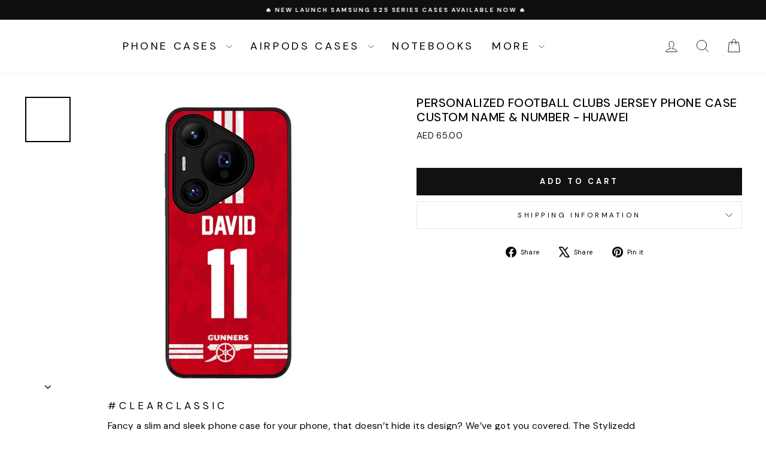

--- FILE ---
content_type: application/javascript
request_url: https://shopify-websitespeedy7.b-cdn.net/speedyscripts/ecmrx_795/ecmrx_795_2.js
body_size: 2426
content:
/*! 
 * This script is part of websitespeedy.com. 
 * It is obfuscated to protect intellectual property. 
 * Contact support@websitespeedy.com for further details. 
 * Copyright Disclaimer under Section 107 of the copyright act 1976  
 */ 
 var _0xc94e=["","split","0123456789abcdefghijklmnopqrstuvwxyzABCDEFGHIJKLMNOPQRSTUVWXYZ+/","slice","indexOf","","",".","pow","reduce","reverse","0"];function _0xe51c(d,e,f){var g=_0xc94e[2][_0xc94e[1]](_0xc94e[0]);var h=g[_0xc94e[3]](0,e);var i=g[_0xc94e[3]](0,f);var j=d[_0xc94e[1]](_0xc94e[0])[_0xc94e[10]]()[_0xc94e[9]](function(a,b,c){if(h[_0xc94e[4]](b)!==-1)return a+=h[_0xc94e[4]](b)*(Math[_0xc94e[8]](e,c))},0);var k=_0xc94e[0];while(j>0){k=i[j%f]+k;j=(j-(j%f))/f}return k||_0xc94e[11]}eval(function(h,u,n,t,e,r){r="";for(var i=0,len=h.length;i<len;i++){var s="";while(h[i]!==n[e]){s+=h[i];i++}for(var j=0;j<n.length;j++)s=s.replace(new RegExp(n[j],"g"),j);r+=String.fromCharCode(_0xe51c(s,e,10)-t)}return decodeURIComponent(escape(r))}("[base64]",19,"dEerfolSK",39,4,28))
 //** Copyright Disclaimer under Section 107 of the copyright act 1976

--- FILE ---
content_type: text/javascript
request_url: https://cdn.starapps.studio/apps/vsk/stylizedd-com/data.js
body_size: 30581
content:
"use strict";"undefined"==typeof window.starapps_data&&(window.starapps_data={}),"undefined"==typeof window.starapps_data.product_groups&&(window.starapps_data.product_groups=[{"id":4182051,"products_preset_id":79297,"collections_swatch":"first_product_image","group_name":"CUSTOM 3D MONOGRAM T-SHIRT","option_name":"Select Style","collections_preset_id":null,"display_position":"top","products_swatch":"custom_swatch","mobile_products_preset_id":79297,"mobile_products_swatch":"custom_swatch","mobile_collections_preset_id":null,"mobile_collections_swatch":"first_product_image","same_products_preset_for_mobile":true,"same_collections_preset_for_mobile":true,"option_values":[{"id":8504621891748,"option_value":"Classic Fit - Unisex","handle":"custom-classic-t-shirt-22","published":true,"swatch_src":"url","swatch_value":null},{"id":8609929265316,"option_value":"Oversize Fit - Unisex","handle":"custom-3d-monogram-t-shirt-classic-copy","published":true,"swatch_src":"url","swatch_value":null}]},{"id":4182052,"products_preset_id":79297,"collections_swatch":"first_product_image","group_name":"CUSTOM AIRPORT CODE SIGN T-SHIRT","option_name":"Select Style","collections_preset_id":null,"display_position":"top","products_swatch":"custom_swatch","mobile_products_preset_id":79297,"mobile_products_swatch":"custom_swatch","mobile_collections_preset_id":null,"mobile_collections_swatch":"first_product_image","same_products_preset_for_mobile":true,"same_collections_preset_for_mobile":true,"option_values":[{"id":8485057462436,"option_value":"Classic Fit - Unisex","handle":"custom-classic-t-shirt-9","published":true,"swatch_src":"url","swatch_value":null},{"id":8606380654756,"option_value":"Oversize Fit - Unisex","handle":"custom-airport-code-sign-t-shirt-oversize","published":true,"swatch_src":"url","swatch_value":null}]},{"id":2478474,"products_preset_id":79290,"collections_swatch":"first_product_image","group_name":"Custom Album Art Phone Case","option_name":"Select Brand","collections_preset_id":null,"display_position":"top","products_swatch":"first_product_image","mobile_products_preset_id":null,"mobile_products_swatch":"first_product_image","mobile_collections_preset_id":null,"mobile_collections_swatch":"first_product_image","same_products_preset_for_mobile":true,"same_collections_preset_for_mobile":true,"option_values":[{"id":7351390765220,"option_value":"Apple","handle":"custom-album-art-phone-case-1","published":true,"swatch_src":"No","swatch_value":null},{"id":8181672345764,"option_value":"Samsung S Series","handle":"custom-album-art-phone-case-samsung-s-series","published":true,"swatch_src":"No","swatch_value":null},{"id":8181672640676,"option_value":"Samsung A Series","handle":"custom-album-art-phone-case-samsung-a-series","published":true,"swatch_src":"No","swatch_value":null},{"id":8181672771748,"option_value":"Samsung M Series","handle":"custom-album-art-phone-case-samsung-m-series","published":true,"swatch_src":"No","swatch_value":null},{"id":8181672870052,"option_value":"Google","handle":"custom-album-art-phone-case-google","published":true,"swatch_src":"No","swatch_value":null},{"id":8181673263268,"option_value":"Huawei","handle":"custom-album-art-phone-case-huawei","published":true,"swatch_src":"No","swatch_value":null},{"id":8191428427940,"option_value":"Honor","handle":"custom-album-art-phone-case-honor","published":true,"swatch_src":"No","swatch_value":null},{"id":8181672837284,"option_value":"OnePlus","handle":"custom-album-art-phone-case-oneplus","published":true,"swatch_src":"No","swatch_value":null},{"id":8181672935588,"option_value":"Oppo","handle":"custom-album-art-phone-case-oppo","published":true,"swatch_src":"No","swatch_value":null},{"id":8181673394340,"option_value":"Poco","handle":"custom-album-art-phone-case-poco","published":true,"swatch_src":"No","swatch_value":null},{"id":8181673558180,"option_value":"Redmi","handle":"custom-album-art-phone-case-redmi","published":true,"swatch_src":"No","swatch_value":null},{"id":8181673623716,"option_value":"Xiaomi","handle":"custom-album-art-phone-case-xiaomi","published":true,"swatch_src":"No","swatch_value":null},{"id":8227473293476,"option_value":"Realme","handle":"custom-album-art-phone-case-realme","published":true,"swatch_src":"No","swatch_value":null},{"id":8353291993252,"option_value":"Vivo","handle":"custom-album-art-phone-case-vivo","published":true,"swatch_src":null,"swatch_value":null},{"id":8735994806436,"option_value":"Motorola","handle":"custom-album-art-phone-case-motorola","published":true,"swatch_src":null,"swatch_value":null}]},{"id":4182053,"products_preset_id":79297,"collections_swatch":"first_product_image","group_name":"CUSTOM ALOHA T-SHIRT","option_name":"Select Style","collections_preset_id":null,"display_position":"top","products_swatch":"custom_swatch","mobile_products_preset_id":79297,"mobile_products_swatch":"custom_swatch","mobile_collections_preset_id":null,"mobile_collections_swatch":"first_product_image","same_products_preset_for_mobile":true,"same_collections_preset_for_mobile":true,"option_values":[{"id":8502587523236,"option_value":"Classic Fit - Unisex","handle":"custom-classic-t-shirt-16","published":true,"swatch_src":"url","swatch_value":null},{"id":8608964509860,"option_value":"Oversize Fit - Unisex","handle":"custom-aloha-t-shirt-classic-copy","published":true,"swatch_src":"url","swatch_value":null}]},{"id":3927499,"products_preset_id":79290,"collections_swatch":"first_product_image","group_name":"Custom Arabic Alphabet Letters, Phone Case","option_name":"Select Brand","collections_preset_id":null,"display_position":"top","products_swatch":"first_product_image","mobile_products_preset_id":null,"mobile_products_swatch":"first_product_image","mobile_collections_preset_id":null,"mobile_collections_swatch":"first_product_image","same_products_preset_for_mobile":true,"same_collections_preset_for_mobile":true,"option_values":[{"id":8394605428900,"option_value":"Apple","handle":"custom-arabic-alphabet-letters-phone-case","published":true,"swatch_src":null,"swatch_value":null},{"id":8398039253156,"option_value":"Samsung S Series","handle":"custom-arabic-alphabet-letters-phone-case-samsung-s-series","published":true,"swatch_src":null,"swatch_value":null},{"id":8398041415844,"option_value":"Samsung A Series","handle":"custom-arabic-alphabet-letters-phone-case-samsung-a-series","published":true,"swatch_src":null,"swatch_value":null},{"id":8398043087012,"option_value":"Samsung M Series","handle":"custom-arabic-alphabet-letters-phone-case-samsung-m-series","published":true,"swatch_src":null,"swatch_value":null},{"id":8398052622500,"option_value":"Google","handle":"custom-arabic-alphabet-letters-phone-case-google","published":true,"swatch_src":null,"swatch_value":null},{"id":8398071398564,"option_value":"Huawei","handle":"custom-arabic-alphabet-letters-phone-case-huawei","published":true,"swatch_src":null,"swatch_value":null},{"id":8398075461796,"option_value":"Honor","handle":"custom-arabic-alphabet-letters-phone-case-honor","published":true,"swatch_src":null,"swatch_value":null},{"id":8398044823716,"option_value":"OnePlus","handle":"custom-arabic-alphabet-letters-phone-case-oneplus","published":true,"swatch_src":null,"swatch_value":null},{"id":8398066450596,"option_value":"Oppo","handle":"custom-arabic-alphabet-letters-phone-case-oppo","published":true,"swatch_src":null,"swatch_value":null},{"id":8398079852708,"option_value":"Poco","handle":"custom-arabic-alphabet-letters-phone-case-poco","published":true,"swatch_src":null,"swatch_value":null},{"id":8398083391652,"option_value":"Redmi","handle":"custom-arabic-alphabet-letters-phone-case-redmi","published":true,"swatch_src":null,"swatch_value":null},{"id":8398108688548,"option_value":"Xiaomi","handle":"custom-arabic-alphabet-letters-phone-case-xiaomi","published":true,"swatch_src":null,"swatch_value":null},{"id":8398112489636,"option_value":"Realme","handle":"custom-arabic-alphabet-letters-phone-case-realme","published":true,"swatch_src":null,"swatch_value":null},{"id":8398114521252,"option_value":"Vivo","handle":"custom-arabic-alphabet-letters-phone-case-vivo","published":true,"swatch_src":null,"swatch_value":null},{"id":8735825264804,"option_value":"Motorola","handle":"custom-arabic-alphabet-letters-phone-case-motorola","published":true,"swatch_src":null,"swatch_value":null}]},{"id":3993538,"products_preset_id":79290,"collections_swatch":"first_product_image","group_name":"Custom Arab Shemagh, Phone Case","option_name":"Select Brand","collections_preset_id":null,"display_position":"top","products_swatch":"first_product_image","mobile_products_preset_id":null,"mobile_products_swatch":"first_product_image","mobile_collections_preset_id":null,"mobile_collections_swatch":"first_product_image","same_products_preset_for_mobile":true,"same_collections_preset_for_mobile":true,"option_values":[{"id":8433618747556,"option_value":"Apple","handle":"custom-arab-shemagh-phone-case","published":true,"swatch_src":null,"swatch_value":null},{"id":8437430976676,"option_value":"Samsung S Series","handle":"custom-arab-shemagh-phone-case-samsung-s-series","published":true,"swatch_src":null,"swatch_value":null},{"id":8437463777444,"option_value":"Samsung A Series","handle":"custom-arab-shemagh-phone-case-samsung-a-series","published":true,"swatch_src":null,"swatch_value":null},{"id":8437477998756,"option_value":"Samsung M Series","handle":"custom-arab-shemagh-phone-case-samsung-m-series","published":true,"swatch_src":null,"swatch_value":null},{"id":8437498282148,"option_value":"Google","handle":"custom-arab-shemagh-phone-case-google","published":true,"swatch_src":null,"swatch_value":null},{"id":8437904081060,"option_value":"Huawei","handle":"custom-arab-shemagh-phone-case-huawei","published":true,"swatch_src":null,"swatch_value":null},{"id":8437913747620,"option_value":"Honor","handle":"custom-arab-shemagh-phone-case-honor","published":true,"swatch_src":null,"swatch_value":null},{"id":8437487173796,"option_value":"OnePlus","handle":"custom-arab-shemagh-phone-case-oneplus","published":true,"swatch_src":null,"swatch_value":null},{"id":8437801615524,"option_value":"Oppo","handle":"custom-arab-shemagh-phone-case-oppo","published":true,"swatch_src":null,"swatch_value":null},{"id":8437924921508,"option_value":"Poco","handle":"custom-arab-shemagh-phone-case-poco","published":true,"swatch_src":null,"swatch_value":null},{"id":8437937995940,"option_value":"Redmi","handle":"custom-arab-shemagh-phone-case-redmi","published":true,"swatch_src":null,"swatch_value":null},{"id":8437987180708,"option_value":"Xiaomi","handle":"custom-arab-shemagh-phone-case-xiaomi","published":true,"swatch_src":null,"swatch_value":null},{"id":8437996552356,"option_value":"Realme","handle":"custom-arab-shemagh-phone-case-realme","published":true,"swatch_src":null,"swatch_value":null},{"id":8438006153380,"option_value":"Vivo","handle":"custom-arab-shemagh-phone-case-vivo","published":true,"swatch_src":null,"swatch_value":null},{"id":8735828803748,"option_value":"Motorola","handle":"custom-arab-shemagh-phone-case-motorola","published":true,"swatch_src":null,"swatch_value":null}]},{"id":4181957,"products_preset_id":79297,"collections_swatch":"first_product_image","group_name":"CUSTOM BARCODE BIRTHDATE T-SHIRT","option_name":"Select Style","collections_preset_id":null,"display_position":"top","products_swatch":"custom_swatch","mobile_products_preset_id":79297,"mobile_products_swatch":"custom_swatch","mobile_collections_preset_id":null,"mobile_collections_swatch":"first_product_image","same_products_preset_for_mobile":true,"same_collections_preset_for_mobile":true,"option_values":[{"id":8605770252452,"option_value":"Classic Fit - Unisex","handle":"custom-barcode-birthdate-t-shirt-classic","published":true,"swatch_src":"url","swatch_value":null},{"id":8610090877092,"option_value":"Oversize Fit - Unisex","handle":"custom-barcode-birthdate-t-shirt-oversize","published":true,"swatch_src":"url","swatch_value":null}]},{"id":4182054,"products_preset_id":79297,"collections_swatch":"first_product_image","group_name":"CUSTOM CHANGE MY MIND T-SHIRT","option_name":"Select Style","collections_preset_id":null,"display_position":"top","products_swatch":"custom_swatch","mobile_products_preset_id":79297,"mobile_products_swatch":"custom_swatch","mobile_collections_preset_id":null,"mobile_collections_swatch":"first_product_image","same_products_preset_for_mobile":true,"same_collections_preset_for_mobile":true,"option_values":[{"id":8485563039908,"option_value":"Classic Fit - Unisex","handle":"custom-classic-t-shirt-11","published":true,"swatch_src":"url","swatch_value":null},{"id":8606793924772,"option_value":"Oversize Fit - Unisex","handle":"custom-change-my-mind-t-shirt-oversize","published":true,"swatch_src":"url","swatch_value":null}]},{"id":4182055,"products_preset_id":79297,"collections_swatch":"first_product_image","group_name":"CUSTOM CITY MAP T-SHIRT","option_name":"Select Style","collections_preset_id":null,"display_position":"top","products_swatch":"custom_swatch","mobile_products_preset_id":79297,"mobile_products_swatch":"custom_swatch","mobile_collections_preset_id":null,"mobile_collections_swatch":"first_product_image","same_products_preset_for_mobile":true,"same_collections_preset_for_mobile":true,"option_values":[{"id":8503781949604,"option_value":"Classic Fit - Unisex","handle":"copy-of-where-we-met-premium-classic-fit-custom-t-shirt","published":true,"swatch_src":"url","swatch_value":null},{"id":8609876672676,"option_value":"Oversize Fit - Unisex","handle":"custom-city-map-t-shirt-oversize","published":true,"swatch_src":"url","swatch_value":null}]},{"id":2478967,"products_preset_id":79290,"collections_swatch":"first_product_image","group_name":"Custom Clipart Text Mother Son \u0026 Daughter Phone Case","option_name":"Select Brand","collections_preset_id":null,"display_position":"top","products_swatch":"first_product_image","mobile_products_preset_id":null,"mobile_products_swatch":"first_product_image","mobile_collections_preset_id":null,"mobile_collections_swatch":"first_product_image","same_products_preset_for_mobile":true,"same_collections_preset_for_mobile":true,"option_values":[{"id":7351395745956,"option_value":"Apple","handle":"custom-clipart-text-mother-son-daughter-phone-case","published":true,"swatch_src":"No","swatch_value":null},{"id":8182051340452,"option_value":"Samsung S Series","handle":"custom-clipart-text-mother-son-daughter-phone-case-samsung-s-series","published":true,"swatch_src":"No","swatch_value":null},{"id":8182051373220,"option_value":"Samsung A Series","handle":"custom-clipart-text-mother-son-daughter-phone-case-samsung-a-series","published":true,"swatch_src":"No","swatch_value":null},{"id":8182051405988,"option_value":"Samsung M Series","handle":"custom-clipart-text-mother-son-daughter-phone-case-samsung-m-series","published":true,"swatch_src":"No","swatch_value":null},{"id":8182051504292,"option_value":"Google","handle":"custom-clipart-text-mother-son-daughter-phone-case-google","published":true,"swatch_src":"No","swatch_value":null},{"id":8182051635364,"option_value":"Huawei","handle":"custom-clipart-text-mother-son-daughter-phone-case-huawei","published":true,"swatch_src":"No","swatch_value":null},{"id":8192015171748,"option_value":"Honor","handle":"custom-clipart-text-mother-son-daughter-phone-case-honor","published":true,"swatch_src":"No","swatch_value":null},{"id":8182051471524,"option_value":"OnePlus","handle":"custom-clipart-text-mother-son-daughter-phone-case-oneplus","published":true,"swatch_src":"No","swatch_value":null},{"id":8182051602596,"option_value":"Oppo","handle":"custom-clipart-text-mother-son-daughter-phone-case-oppo","published":true,"swatch_src":"No","swatch_value":null},{"id":8182051668132,"option_value":"Poco","handle":"custom-clipart-text-mother-son-daughter-phone-case-poco","published":true,"swatch_src":"No","swatch_value":null},{"id":8182051700900,"option_value":"Redmi","handle":"custom-clipart-text-mother-son-daughter-phone-case-redmi","published":true,"swatch_src":"No","swatch_value":null},{"id":8182051733668,"option_value":"Xiaomi","handle":"custom-clipart-text-mother-son-daughter-phone-case-xiaomi","published":true,"swatch_src":"No","swatch_value":null},{"id":8227474079908,"option_value":"Realme","handle":"custom-clipart-text-mother-son-daughter-phone-case-realme","published":true,"swatch_src":"No","swatch_value":null},{"id":8353301659812,"option_value":"Vivo","handle":"custom-clipart-text-mother-son-daughter-phone-case-vivo","published":true,"swatch_src":null,"swatch_value":null},{"id":8735997001892,"option_value":"Motorola","handle":"custom-clipart-text-mother-son-daughter-phone-case-motorola","published":true,"swatch_src":null,"swatch_value":null}]},{"id":4757346,"products_preset_id":79297,"collections_swatch":"first_product_image","group_name":"Custom Cutout Photo, My Style T-shirt","option_name":"Select Style","collections_preset_id":null,"display_position":"top","products_swatch":"custom_swatch","mobile_products_preset_id":79297,"mobile_products_swatch":"custom_swatch","mobile_collections_preset_id":null,"mobile_collections_swatch":"first_product_image","same_products_preset_for_mobile":true,"same_collections_preset_for_mobile":true,"option_values":[{"id":8812687294628,"option_value":"Classic Fit - Unisex","handle":"custom-photo-my-style-t-shirt-classic-copy","published":true,"swatch_src":"file","swatch_value":null},{"id":8812692865188,"option_value":"Oversize Fit - Unisex","handle":"custom-photo-my-style-t-shirt-oversize","published":true,"swatch_src":"file","swatch_value":null}]},{"id":5098690,"products_preset_id":79290,"collections_swatch":"first_product_image","group_name":"Custom Eid Al Etihad 53 National Day Sticker, Phone Case","option_name":"Select Brand","collections_preset_id":null,"display_position":"top","products_swatch":"first_product_image","mobile_products_preset_id":null,"mobile_products_swatch":"first_product_image","mobile_collections_preset_id":null,"mobile_collections_swatch":"first_product_image","same_products_preset_for_mobile":true,"same_collections_preset_for_mobile":true,"option_values":[{"id":10119044694180,"option_value":"Apple","handle":"custom-eid-al-etihad-54-national-day-sticker-phone-case","published":true,"swatch_src":null,"swatch_value":null},{"id":10166690644132,"option_value":"Samsung S Series","handle":"custom-eid-al-etihad-54-national-day-sticker-phone-case-samsung-s-series","published":true,"swatch_src":null,"swatch_value":null},{"id":10166691594404,"option_value":"Samsung A Series","handle":"custom-eid-al-etihad-54-national-day-sticker-phone-case-samsung-a-series","published":true,"swatch_src":null,"swatch_value":null},{"id":10166692053156,"option_value":"Samsung M Series","handle":"custom-eid-al-etihad-54-national-day-sticker-phone-case-samsung-m-series","published":true,"swatch_src":null,"swatch_value":null},{"id":10166692937892,"option_value":"Google","handle":"custom-eid-al-etihad-54-national-day-sticker-phone-case-google","published":true,"swatch_src":null,"swatch_value":null},{"id":10166693298340,"option_value":"Huawei","handle":"custom-eid-al-etihad-54-national-day-sticker-phone-case-huawei","published":true,"swatch_src":null,"swatch_value":null},{"id":10166694084772,"option_value":"Honor","handle":"custom-eid-al-etihad-54-national-day-sticker-phone-case-honor","published":true,"swatch_src":null,"swatch_value":null},{"id":10166692708516,"option_value":"OnePlus","handle":"custom-eid-al-etihad-54-national-day-sticker-phone-case-oneplus","published":true,"swatch_src":null,"swatch_value":null},{"id":10166693200036,"option_value":"Oppo","handle":"custom-eid-al-etihad-54-national-day-sticker-phone-case-oppo","published":true,"swatch_src":null,"swatch_value":null},{"id":10166694576292,"option_value":"Poco","handle":"custom-eid-al-etihad-54-national-day-sticker-phone-case-poco","published":true,"swatch_src":null,"swatch_value":null},{"id":10166695035044,"option_value":"Xiaomi","handle":"custom-eid-al-etihad-54-national-day-sticker-phone-case-xiaomi","published":true,"swatch_src":null,"swatch_value":null},{"id":10166694674596,"option_value":"Redmi","handle":"custom-eid-al-etihad-54-national-day-sticker-phone-case-redmi","published":true,"swatch_src":null,"swatch_value":null},{"id":10166695231652,"option_value":"Realme","handle":"custom-eid-al-etihad-54-national-day-sticker-phone-case-realme","published":true,"swatch_src":null,"swatch_value":null},{"id":10166695723172,"option_value":"Vivo","handle":"custom-eid-al-etihad-54-national-day-sticker-phone-case-vivo","published":true,"swatch_src":null,"swatch_value":null},{"id":10166696837284,"option_value":"Motorola","handle":"custom-eid-al-etihad-54-national-day-sticker-phone-case-motorola","published":true,"swatch_src":null,"swatch_value":null}]},{"id":1534950,"products_preset_id":79290,"collections_swatch":"first_product_image","group_name":"Custom Film Strips Personalised Movie Strip, Phone Case","option_name":"Select Brand","collections_preset_id":null,"display_position":"top","products_swatch":"first_product_image","mobile_products_preset_id":null,"mobile_products_swatch":"first_product_image","mobile_collections_preset_id":null,"mobile_collections_swatch":"first_product_image","same_products_preset_for_mobile":true,"same_collections_preset_for_mobile":true,"option_values":[{"id":7494573228196,"option_value":"Apple","handle":"custom-film-strips-personalised-movie-strip-phone-case","published":true,"swatch_src":"No","swatch_value":null},{"id":8157917479076,"option_value":"Samsung S Series","handle":"custom-film-strips-personalised-movie-strip-phone-case-samsung-s-series","published":true,"swatch_src":"No","swatch_value":null},{"id":8157917708452,"option_value":"Samsung A Series","handle":"custom-film-strips-personalised-movie-strip-phone-case-samsung-a-series","published":true,"swatch_src":"No","swatch_value":null},{"id":8157917773988,"option_value":"Samsung M Series","handle":"custom-film-strips-personalised-movie-strip-phone-case-samsung-m-series","published":true,"swatch_src":"No","swatch_value":null},{"id":8157917872292,"option_value":"Google","handle":"custom-film-strips-personalised-movie-strip-phone-case-google","published":true,"swatch_src":"No","swatch_value":null},{"id":8157918036132,"option_value":"Huawei","handle":"custom-film-strips-personalised-movie-strip-phone-case-huawei","published":true,"swatch_src":"No","swatch_value":null},{"id":8185678397604,"option_value":"Honor","handle":"custom-film-strips-personalised-movie-strip-phone-case-honor","published":true,"swatch_src":"No","swatch_value":null},{"id":8157917806756,"option_value":"OnePlus","handle":"custom-film-strips-personalised-movie-strip-phone-case-oneplus","published":true,"swatch_src":"No","swatch_value":null},{"id":8157917970596,"option_value":"Oppo","handle":"custom-film-strips-personalised-movie-strip-phone-case-oppo","published":true,"swatch_src":"No","swatch_value":null},{"id":8157918101668,"option_value":"Poco","handle":"custom-film-strips-personalised-movie-strip-phone-case-poco","published":true,"swatch_src":"No","swatch_value":null},{"id":8157918199972,"option_value":"Redmi","handle":"custom-film-strips-personalised-movie-strip-phone-case-redmi","published":true,"swatch_src":"No","swatch_value":null},{"id":8157918298276,"option_value":"Xiaomi","handle":"custom-film-strips-personalised-movie-strip-phone-case-xiaomi","published":true,"swatch_src":"No","swatch_value":null},{"id":8227212034212,"option_value":"Realme","handle":"custom-film-strips-personalised-movie-strip-phone-case-realme","published":true,"swatch_src":"No","swatch_value":null},{"id":8352306299044,"option_value":"Vivo","handle":"custom-film-strips-personalised-movie-strip-phone-case-vivo","published":true,"swatch_src":null,"swatch_value":null},{"id":8735778865316,"option_value":"Motorola","handle":"custom-film-strips-personalised-movie-strip-phone-case-motorola","published":true,"swatch_src":null,"swatch_value":null}]},{"id":4182056,"products_preset_id":79297,"collections_swatch":"first_product_image","group_name":"CUSTOM FINGER HEART T-SHIRT","option_name":"Select Style","collections_preset_id":null,"display_position":"top","products_swatch":"custom_swatch","mobile_products_preset_id":79297,"mobile_products_swatch":"custom_swatch","mobile_collections_preset_id":null,"mobile_collections_swatch":"first_product_image","same_products_preset_for_mobile":true,"same_collections_preset_for_mobile":true,"option_values":[{"id":8502679896228,"option_value":"Classic Fit - Unisex","handle":"custom-classic-t-shirt-17","published":true,"swatch_src":"url","swatch_value":null},{"id":8609397473444,"option_value":"Oversize Fit - Unisex","handle":"custom-finger-heart-t-shirt-oversize","published":true,"swatch_src":"url","swatch_value":null}]},{"id":1535367,"products_preset_id":79290,"collections_swatch":"first_product_image","group_name":"Custom Flight Boarding Pass Ticket Phone Case","option_name":"Select Brand","collections_preset_id":null,"display_position":"top","products_swatch":"first_product_image","mobile_products_preset_id":null,"mobile_products_swatch":"first_product_image","mobile_collections_preset_id":null,"mobile_collections_swatch":"first_product_image","same_products_preset_for_mobile":true,"same_collections_preset_for_mobile":true,"option_values":[{"id":7351397941412,"option_value":"Apple","handle":"custom-flight-boarding-pass-ticket-phone-case-1","published":true,"swatch_src":"No","swatch_value":null},{"id":8158544691364,"option_value":"Samsung S Series","handle":"custom-flight-boarding-pass-ticket-phone-case-samsung-s-series","published":true,"swatch_src":"No","swatch_value":null},{"id":8158544986276,"option_value":"Samsung A Series","handle":"custom-flight-boarding-pass-ticket-phone-case-samsung-a-series","published":true,"swatch_src":"No","swatch_value":null},{"id":8158545117348,"option_value":"Samsung M Series","handle":"custom-flight-boarding-pass-ticket-phone-case-samsung-m-series","published":true,"swatch_src":"No","swatch_value":null},{"id":8158545248420,"option_value":"Google","handle":"custom-flight-boarding-pass-ticket-phone-case-google","published":true,"swatch_src":"No","swatch_value":null},{"id":8158545641636,"option_value":"Huawei","handle":"custom-flight-boarding-pass-ticket-phone-case-huawei","published":true,"swatch_src":"No","swatch_value":null},{"id":8186345816228,"option_value":"Honor","handle":"custom-flight-boarding-pass-ticket-phone-case-honor","published":true,"swatch_src":"No","swatch_value":null},{"id":8158545182884,"option_value":"OnePlus","handle":"custom-flight-boarding-pass-ticket-phone-case-oneplus","published":true,"swatch_src":"No","swatch_value":null},{"id":8158545379492,"option_value":"Oppo","handle":"custom-flight-boarding-pass-ticket-phone-case-oppo","published":true,"swatch_src":"No","swatch_value":null},{"id":8158545739940,"option_value":"Poco","handle":"custom-flight-boarding-pass-ticket-phone-case-poco","published":true,"swatch_src":"No","swatch_value":null},{"id":8158545903780,"option_value":"Redmi","handle":"custom-flight-boarding-pass-ticket-phone-case-redmi","published":true,"swatch_src":"No","swatch_value":null},{"id":8158545969316,"option_value":"Xiaomi","handle":"custom-flight-boarding-pass-ticket-phone-case-xiaomi","published":true,"swatch_src":"No","swatch_value":null},{"id":8227219275940,"option_value":"Realme","handle":"custom-flight-boarding-pass-ticket-phone-case-realme","published":true,"swatch_src":"No","swatch_value":null},{"id":8352325927076,"option_value":"Vivo","handle":"custom-flight-boarding-pass-ticket-phone-case-vivo","published":true,"swatch_src":null,"swatch_value":null},{"id":8735793741988,"option_value":"Motorola","handle":"custom-flight-boarding-pass-ticket-phone-case-motorola","published":true,"swatch_src":null,"swatch_value":null}]},{"id":4757355,"products_preset_id":79297,"collections_swatch":"first_product_image","group_name":"Custom Funny Nutritional Facts T-shirt","option_name":"Select Style","collections_preset_id":null,"display_position":"top","products_swatch":"custom_swatch","mobile_products_preset_id":79297,"mobile_products_swatch":"custom_swatch","mobile_collections_preset_id":null,"mobile_collections_swatch":"first_product_image","same_products_preset_for_mobile":true,"same_collections_preset_for_mobile":true,"option_values":[{"id":8811755765924,"option_value":"Classic Fit - Unisex","handle":"custom-classic-t-shirt-2","published":true,"swatch_src":"file","swatch_value":null},{"id":8811765399716,"option_value":"Oversize Fit - Unisex","handle":"custom-funny-nutritional-facts-t-shirt-classic-copy","published":true,"swatch_src":"file","swatch_value":null}]},{"id":4182057,"products_preset_id":79297,"collections_swatch":"first_product_image","group_name":"CUSTOM GOT T-SHIRT","option_name":"Select Style","collections_preset_id":null,"display_position":"top","products_swatch":"custom_swatch","mobile_products_preset_id":79297,"mobile_products_swatch":"custom_swatch","mobile_collections_preset_id":null,"mobile_collections_swatch":"first_product_image","same_products_preset_for_mobile":true,"same_collections_preset_for_mobile":true,"option_values":[{"id":8605798334628,"option_value":"Classic Fit - Unisex","handle":"custom-got-t-shirt-classic","published":true,"swatch_src":"url","swatch_value":null},{"id":8610089828516,"option_value":"Oversize Fit - Unisex","handle":"custom-got-t-shirt-oversize-1","published":true,"swatch_src":"url","swatch_value":null}]},{"id":4691319,"products_preset_id":79297,"collections_swatch":"first_product_image","group_name":"Custom Grunge Photo \u0026 Text T-Shirt","option_name":"Select Style","collections_preset_id":null,"display_position":"top","products_swatch":"custom_swatch","mobile_products_preset_id":79297,"mobile_products_swatch":"custom_swatch","mobile_collections_preset_id":null,"mobile_collections_swatch":"first_product_image","same_products_preset_for_mobile":true,"same_collections_preset_for_mobile":true,"option_values":[{"id":8779572674724,"option_value":"Classic Fit - Unisex","handle":"custom-grunge-photo-text-t-shirt-oversize-copy","published":true,"swatch_src":"file","swatch_value":null},{"id":8778448994468,"option_value":"Oversize Fit - Unisex","handle":"custom-grunge-photo-text-t-shirt-oversize","published":true,"swatch_src":"file","swatch_value":null}]},{"id":4182070,"products_preset_id":79297,"collections_swatch":"first_product_image","group_name":"CUSTOMHE NIGHT WE MET T-SHIRT","option_name":"Select Style","collections_preset_id":null,"display_position":"top","products_swatch":"custom_swatch","mobile_products_preset_id":79297,"mobile_products_swatch":"custom_swatch","mobile_collections_preset_id":null,"mobile_collections_swatch":"first_product_image","same_products_preset_for_mobile":true,"same_collections_preset_for_mobile":true,"option_values":[{"id":8503528358052,"option_value":"Classic Fit - Unisex","handle":"custom-classic-t-shirt-18","published":true,"swatch_src":"url","swatch_value":null},{"id":8609636253860,"option_value":"Oversize Fit - Unisex","handle":"custom-the-night-we-met-t-shirt-oversize","published":true,"swatch_src":"url","swatch_value":null}]},{"id":3991633,"products_preset_id":79297,"collections_swatch":"first_product_image","group_name":"CUSTOM I LOVE T-SHIRT","option_name":"Select Style","collections_preset_id":null,"display_position":"top","products_swatch":"custom_swatch","mobile_products_preset_id":79297,"mobile_products_swatch":"custom_swatch","mobile_collections_preset_id":null,"mobile_collections_swatch":"first_product_image","same_products_preset_for_mobile":true,"same_collections_preset_for_mobile":true,"option_values":[{"id":8521310175396,"option_value":"Classic Fit - Unisex","handle":"i-heart-custom-t-shirt-classic-fit","published":true,"swatch_src":"url","swatch_value":null},{"id":8609971208356,"option_value":"Oversize Fit - Unisex","handle":"custom-i-love-t-shirt-oversize","published":true,"swatch_src":"url","swatch_value":null}]},{"id":4182058,"products_preset_id":79297,"collections_swatch":"first_product_image","group_name":"CUSTOM INSERT FOOD T-SHIRT","option_name":"Select Style","collections_preset_id":null,"display_position":"top","products_swatch":"custom_swatch","mobile_products_preset_id":79297,"mobile_products_swatch":"custom_swatch","mobile_collections_preset_id":null,"mobile_collections_swatch":"first_product_image","same_products_preset_for_mobile":true,"same_collections_preset_for_mobile":true,"option_values":[{"id":8441767755940,"option_value":"Classic Fit - Unisex","handle":"custom-classic-t-shirt-3","published":true,"swatch_src":"url","swatch_value":null},{"id":8606711775396,"option_value":"Oversize Fit - Unisex","handle":"custom-insert-food-t-shirt-oversize","published":true,"swatch_src":"url","swatch_value":null}]},{"id":2478951,"products_preset_id":79290,"collections_swatch":"first_product_image","group_name":"Customized Retro Game Console, Phone case","option_name":"Select Brand","collections_preset_id":null,"display_position":"top","products_swatch":"first_product_image","mobile_products_preset_id":null,"mobile_products_swatch":"first_product_image","mobile_collections_preset_id":null,"mobile_collections_swatch":"first_product_image","same_products_preset_for_mobile":true,"same_collections_preset_for_mobile":true,"option_values":[{"id":7344768483492,"option_value":"Apple","handle":"customized-retro-game-console-phone-case","published":true,"swatch_src":"No","swatch_value":null},{"id":8181692104868,"option_value":"Samsung S Series","handle":"customized-retro-game-console-phone-case-samsung-s-series","published":true,"swatch_src":"No","swatch_value":null},{"id":8181692203172,"option_value":"Samsung A Series","handle":"customized-retro-game-console-phone-case-samsung-a-series","published":true,"swatch_src":"No","swatch_value":null},{"id":8181692301476,"option_value":"Samsung M Series","handle":"customized-retro-game-console-phone-case-samsung-m-series","published":true,"swatch_src":"No","swatch_value":null},{"id":8181692367012,"option_value":"Google","handle":"customized-retro-game-console-phone-case-google","published":true,"swatch_src":"No","swatch_value":null},{"id":8181692563620,"option_value":"Huawei","handle":"customized-retro-game-console-phone-case-huawei","published":true,"swatch_src":"No","swatch_value":null},{"id":8191482822820,"option_value":"Honor","handle":"customized-retro-game-console-phone-case-honor","published":true,"swatch_src":"No","swatch_value":null},{"id":8181692334244,"option_value":"OnePlus","handle":"customized-retro-game-console-phone-case-oneplus","published":true,"swatch_src":"No","swatch_value":null},{"id":8181692432548,"option_value":"Oppo","handle":"customized-retro-game-console-phone-case-oppo","published":true,"swatch_src":"No","swatch_value":null},{"id":8181692596388,"option_value":"Poco","handle":"customized-retro-game-console-phone-case-poco","published":true,"swatch_src":"No","swatch_value":null},{"id":8181692629156,"option_value":"Redmi","handle":"customized-retro-game-console-phone-case-redmi","published":true,"swatch_src":"No","swatch_value":null},{"id":8181692694692,"option_value":"Xiaomi","handle":"customized-retro-game-console-phone-case-xiaomi","published":true,"swatch_src":"No","swatch_value":null},{"id":8227473686692,"option_value":"Realme","handle":"customized-retro-game-console-phone-case-realme","published":true,"swatch_src":"No","swatch_value":null},{"id":8353296449700,"option_value":"Vivo","handle":"customized-retro-game-console-phone-case-vivo","published":true,"swatch_src":null,"swatch_value":null},{"id":8735995855012,"option_value":"Motorola","handle":"customized-retro-game-console-phone-case-motorola","published":true,"swatch_src":null,"swatch_value":null}]},{"id":4182059,"products_preset_id":79297,"collections_swatch":"first_product_image","group_name":"CUSTOM KEEP CALM T-SHIRT","option_name":"Select Style","collections_preset_id":null,"display_position":"top","products_swatch":"custom_swatch","mobile_products_preset_id":79297,"mobile_products_swatch":"custom_swatch","mobile_collections_preset_id":null,"mobile_collections_swatch":"first_product_image","same_products_preset_for_mobile":true,"same_collections_preset_for_mobile":true,"option_values":[{"id":8601787433124,"option_value":"Classic Fit - Unisex","handle":"custom-keep-calm-t-shirt-classic-copy","published":true,"swatch_src":"url","swatch_value":null},{"id":8610063646884,"option_value":"Oversize Fit - Unisex","handle":"custom-keep-calm-t-shirt-classic-copy-1","published":true,"swatch_src":"url","swatch_value":null}]},{"id":4182060,"products_preset_id":79297,"collections_swatch":"first_product_image","group_name":"CUSTOM KING OF HEARTS T-SHIRT","option_name":"Select Style","collections_preset_id":null,"display_position":"top","products_swatch":"custom_swatch","mobile_products_preset_id":79297,"mobile_products_swatch":"custom_swatch","mobile_collections_preset_id":null,"mobile_collections_swatch":"first_product_image","same_products_preset_for_mobile":true,"same_collections_preset_for_mobile":true,"option_values":[{"id":8495849930916,"option_value":"Classic Fit - Unisex","handle":"custom-classic-t-shirt-13","published":true,"swatch_src":"url","swatch_value":null},{"id":8606883217572,"option_value":"Oversize Fit - Unisex","handle":"custom-king-of-hearts-t-shirt-oversize","published":true,"swatch_src":"url","swatch_value":null}]},{"id":4182061,"products_preset_id":79297,"collections_swatch":"first_product_image","group_name":"CUSTOM LIMITED EDITION T-SHIRT","option_name":"Select Style","collections_preset_id":null,"display_position":"top","products_swatch":"custom_swatch","mobile_products_preset_id":79297,"mobile_products_swatch":"custom_swatch","mobile_collections_preset_id":null,"mobile_collections_swatch":"first_product_image","same_products_preset_for_mobile":true,"same_collections_preset_for_mobile":true,"option_values":[{"id":8599165436068,"option_value":"Classic Fit - Unisex","handle":"custom-limited-edition-t-shirt-classic-test-back","published":true,"swatch_src":"url","swatch_value":null},{"id":8609982709924,"option_value":"Oversize Fit - Unisex","handle":"custom-limited-edition-t-shirt-oversize","published":true,"swatch_src":"url","swatch_value":null}]},{"id":1535546,"products_preset_id":79290,"collections_swatch":"first_product_image","group_name":"Custom Memory Photo, Phone Case","option_name":"Select Brand","collections_preset_id":null,"display_position":"top","products_swatch":"first_product_image","mobile_products_preset_id":null,"mobile_products_swatch":"first_product_image","mobile_collections_preset_id":null,"mobile_collections_swatch":"first_product_image","same_products_preset_for_mobile":true,"same_collections_preset_for_mobile":true,"option_values":[{"id":7491880616100,"option_value":"Apple","handle":"custom-film-reel-memory-photo-phone-case","published":true,"swatch_src":"No","swatch_value":null},{"id":8158583292068,"option_value":"Samsung S Series","handle":"custom-memory-photo-phone-case-samsung-s-series","published":true,"swatch_src":"No","swatch_value":null},{"id":8158583849124,"option_value":"Samsung A Series","handle":"custom-memory-photo-phone-case-samsung-a-series","published":true,"swatch_src":"No","swatch_value":null},{"id":8158584078500,"option_value":"Samsung M Series","handle":"custom-memory-photo-phone-case-samsung-m-series","published":true,"swatch_src":"No","swatch_value":null},{"id":8158584242340,"option_value":"Google","handle":"custom-memory-photo-phone-case-google","published":true,"swatch_src":"No","swatch_value":null},{"id":8158584832164,"option_value":"Huawei","handle":"custom-memory-photo-phone-case-huawei","published":true,"swatch_src":"No","swatch_value":null},{"id":8187152892068,"option_value":"Honor","handle":"custom-memory-photo-phone-case-honor","published":true,"swatch_src":"No","swatch_value":null},{"id":8158584176804,"option_value":"OnePlus","handle":"custom-memory-photo-phone-case-oneplus","published":true,"swatch_src":"No","swatch_value":null},{"id":8158584438948,"option_value":"Oppo","handle":"custom-memory-photo-phone-case-oppo","published":true,"swatch_src":"No","swatch_value":null},{"id":8158584930468,"option_value":"Poco","handle":"custom-memory-photo-phone-case-poco","published":true,"swatch_src":"No","swatch_value":null},{"id":8158585159844,"option_value":"Redmi","handle":"custom-memory-photo-phone-case-redmi","published":true,"swatch_src":"No","swatch_value":null},{"id":8158585258148,"option_value":"Xiaomi","handle":"custom-memory-photo-phone-case-xiaomi","published":true,"swatch_src":"No","swatch_value":null},{"id":8227220783268,"option_value":"Realme","handle":"custom-memory-photo-phone-case-realme","published":true,"swatch_src":"No","swatch_value":null},{"id":8352335790244,"option_value":"Vivo","handle":"custom-memory-photo-phone-case-vivo","published":true,"swatch_src":null,"swatch_value":null},{"id":8735799804068,"option_value":"Motorola","handle":"custom-memory-photo-phone-case-motorola","published":true,"swatch_src":null,"swatch_value":null}]},{"id":4691394,"products_preset_id":79297,"collections_swatch":"first_product_image","group_name":"Custom Modern Poster Cutout T-Shirt","option_name":"Select Style","collections_preset_id":null,"display_position":"top","products_swatch":"custom_swatch","mobile_products_preset_id":79297,"mobile_products_swatch":"custom_swatch","mobile_collections_preset_id":null,"mobile_collections_swatch":"first_product_image","same_products_preset_for_mobile":true,"same_collections_preset_for_mobile":true,"option_values":[{"id":8805066178724,"option_value":"Classic Fit - Unisex","handle":"custom-classic-t-shirt","published":true,"swatch_src":"file","swatch_value":null},{"id":8805296373924,"option_value":"Oversize Fit - Unisex","handle":"custom-modern-poster-cutout-t-shirt-oversize","published":true,"swatch_src":"file","swatch_value":null}]},{"id":5113081,"products_preset_id":79290,"collections_swatch":"first_product_image","group_name":"Custom Monogram 3D Shadow Text Animal Skin Pattern, Phone Case","option_name":"Select Brand","collections_preset_id":null,"display_position":"top","products_swatch":"first_product_image","mobile_products_preset_id":null,"mobile_products_swatch":"first_product_image","mobile_collections_preset_id":null,"mobile_collections_swatch":"first_product_image","same_products_preset_for_mobile":true,"same_collections_preset_for_mobile":true,"option_values":[{"id":8795477541028,"option_value":"Apple","handle":"custom-monogram-3d-shadow-text-animal-skin-pattern-phone-case","published":true,"swatch_src":null,"swatch_value":null},{"id":10168516378788,"option_value":"Samsung S Series","handle":"custom-monogram-3d-shadow-text-animal-skin-pattern-phone-case-samsung-s-series","published":true,"swatch_src":null,"swatch_value":null},{"id":10168531320996,"option_value":"Samsung A Series","handle":"custom-monogram-3d-shadow-text-animal-skin-pattern-phone-case-samsung-a-series","published":true,"swatch_src":null,"swatch_value":null},{"id":10168543412388,"option_value":"Samsung M Series","handle":"custom-monogram-3d-shadow-text-animal-skin-pattern-phone-case-samsung-m-series","published":true,"swatch_src":null,"swatch_value":null},{"id":10168555339940,"option_value":"Google","handle":"custom-monogram-3d-shadow-text-animal-skin-pattern-phone-case-google","published":true,"swatch_src":null,"swatch_value":null},{"id":10168628052132,"option_value":"Huawei","handle":"custom-monogram-3d-shadow-text-animal-skin-pattern-phone-case-huawei","published":true,"swatch_src":null,"swatch_value":null},{"id":10168641421476,"option_value":"Honor","handle":"custom-monogram-3d-shadow-text-animal-skin-pattern-phone-case-honor","published":true,"swatch_src":null,"swatch_value":null},{"id":10168549900452,"option_value":"OnePlus","handle":"custom-monogram-3d-shadow-text-animal-skin-pattern-phone-case-oneplus","published":true,"swatch_src":null,"swatch_value":null},{"id":10168624611492,"option_value":"Oppo","handle":"custom-monogram-3d-shadow-text-animal-skin-pattern-phone-case-oppo","published":true,"swatch_src":null,"swatch_value":null},{"id":10168654594212,"option_value":"Poco","handle":"custom-monogram-3d-shadow-text-animal-skin-pattern-phone-case-poco","published":true,"swatch_src":null,"swatch_value":null},{"id":10168684216484,"option_value":"Xiaomi","handle":"custom-monogram-3d-shadow-text-animal-skin-pattern-phone-case-xiaomi","published":true,"swatch_src":null,"swatch_value":null},{"id":10168679497892,"option_value":"Redmi","handle":"custom-monogram-3d-shadow-text-animal-skin-pattern-phone-case-redmi","published":true,"swatch_src":null,"swatch_value":null},{"id":10168685723812,"option_value":"Realme","handle":"custom-monogram-3d-shadow-text-animal-skin-pattern-phone-case-realme","published":true,"swatch_src":null,"swatch_value":null},{"id":10168687296676,"option_value":"Vivo","handle":"custom-monogram-3d-shadow-text-animal-skin-pattern-phone-case-vivo","published":true,"swatch_src":null,"swatch_value":null},{"id":10168701288612,"option_value":"Motorola","handle":"custom-monogram-3d-shadow-text-animal-skin-pattern-phone-case-motorola","published":true,"swatch_src":null,"swatch_value":null}]},{"id":5087730,"products_preset_id":79290,"collections_swatch":"first_product_image","group_name":"Custom Monogram 3D Text Luxury Tortoise Shell Pattern, Phone Case","option_name":"Select Brand","collections_preset_id":null,"display_position":"top","products_swatch":"first_product_image","mobile_products_preset_id":null,"mobile_products_swatch":"first_product_image","mobile_collections_preset_id":null,"mobile_collections_swatch":"first_product_image","same_products_preset_for_mobile":true,"same_collections_preset_for_mobile":true,"option_values":[{"id":10109100097700,"option_value":"Apple","handle":"custom-monogram-3d-text-luxury-tortoise-shell-pattern-phone-case","published":true,"swatch_src":null,"swatch_value":null},{"id":10159840821412,"option_value":"Samsung S Series","handle":"custom-monogram-3d-text-luxury-tortoise-shell-pattern-phone-case-samsung-s-series","published":true,"swatch_src":null,"swatch_value":null},{"id":10159841378468,"option_value":"Samsung A Series","handle":"custom-monogram-3d-text-luxury-tortoise-shell-pattern-phone-case-samsung-a-series","published":true,"swatch_src":null,"swatch_value":null},{"id":10159844819108,"option_value":"Samsung M Series","handle":"custom-monogram-3d-text-luxury-tortoise-shell-pattern-phone-case-samsung-m-series","published":true,"swatch_src":null,"swatch_value":null},{"id":10159858516132,"option_value":"Google","handle":"custom-monogram-3d-text-luxury-tortoise-shell-pattern-phone-case-google","published":true,"swatch_src":null,"swatch_value":null},{"id":10159859531940,"option_value":"Huawei","handle":"custom-monogram-3d-text-luxury-tortoise-shell-pattern-phone-case-huawei","published":true,"swatch_src":null,"swatch_value":null},{"id":10159859957924,"option_value":"Honor","handle":"custom-monogram-3d-text-luxury-tortoise-shell-pattern-phone-case-honor","published":true,"swatch_src":null,"swatch_value":null},{"id":10159847178404,"option_value":"OnePlus","handle":"custom-monogram-3d-text-luxury-tortoise-shell-pattern-phone-case-oneplus","published":true,"swatch_src":null,"swatch_value":null},{"id":10159859335332,"option_value":"Oppo","handle":"custom-monogram-3d-text-luxury-tortoise-shell-pattern-phone-case-oppo","published":true,"swatch_src":null,"swatch_value":null},{"id":10159863201956,"option_value":"Poco","handle":"custom-monogram-3d-text-luxury-tortoise-shell-pattern-phone-case-poco","published":true,"swatch_src":null,"swatch_value":null},{"id":10159874310308,"option_value":"Xiaomi","handle":"custom-monogram-3d-text-luxury-tortoise-shell-pattern-phone-case-xiaomi","published":true,"swatch_src":null,"swatch_value":null},{"id":10159869591716,"option_value":"Redmi","handle":"custom-monogram-3d-text-luxury-tortoise-shell-pattern-phone-case-redmi","published":true,"swatch_src":null,"swatch_value":null},{"id":10159879258276,"option_value":"Realme","handle":"custom-monogram-3d-text-luxury-tortoise-shell-pattern-phone-case-realme","published":true,"swatch_src":null,"swatch_value":null},{"id":10159883780260,"option_value":"Vivo","handle":"custom-monogram-3d-text-luxury-tortoise-shell-pattern-phone-case-vivo","published":true,"swatch_src":null,"swatch_value":null},{"id":10159888105636,"option_value":"Motorola","handle":"custom-monogram-3d-text-luxury-tortoise-shell-pattern-phone-case-motorola","published":true,"swatch_src":null,"swatch_value":null}]},{"id":5087607,"products_preset_id":79290,"collections_swatch":"first_product_image","group_name":"Custom Monogram Floral Flower Initial Name \u0026 Letter, Phone Case","option_name":"Select Brand","collections_preset_id":null,"display_position":"top","products_swatch":"first_product_image","mobile_products_preset_id":null,"mobile_products_swatch":"first_product_image","mobile_collections_preset_id":null,"mobile_collections_swatch":"first_product_image","same_products_preset_for_mobile":true,"same_collections_preset_for_mobile":true,"option_values":[{"id":10126035353764,"option_value":"Apple","handle":"custom-monogram-floral-flower-initial-name-letter-phone-case","published":true,"swatch_src":null,"swatch_value":null},{"id":10159075721380,"option_value":"Samsung S Series","handle":"custom-monogram-floral-flower-initial-name-letter-phone-case-samsung-s-series","published":true,"swatch_src":null,"swatch_value":null},{"id":10159084994724,"option_value":"Samsung A Series","handle":"custom-monogram-floral-flower-initial-name-letter-phone-case-samsung-a-series","published":true,"swatch_src":null,"swatch_value":null},{"id":10159090630820,"option_value":"Samsung M Series","handle":"custom-monogram-floral-flower-initial-name-letter-phone-case-samsung-m-series","published":true,"swatch_src":null,"swatch_value":null},{"id":10159103443108,"option_value":"Google","handle":"custom-monogram-floral-flower-initial-name-letter-phone-case-google","published":true,"swatch_src":null,"swatch_value":null},{"id":10159112880292,"option_value":"Huawei","handle":"custom-monogram-floral-flower-initial-name-letter-phone-case-huawei","published":true,"swatch_src":null,"swatch_value":null},{"id":10159779315876,"option_value":"Honor","handle":"custom-monogram-floral-flower-initial-name-letter-phone-case-honor","published":true,"swatch_src":null,"swatch_value":null},{"id":10159095611556,"option_value":"OnePlus","handle":"custom-monogram-floral-flower-initial-name-letter-phone-case-oneplus","published":true,"swatch_src":null,"swatch_value":null},{"id":10159107375268,"option_value":"Oppo","handle":"custom-monogram-floral-flower-initial-name-letter-phone-case-oppo","published":true,"swatch_src":null,"swatch_value":null},{"id":10159781511332,"option_value":"Poco","handle":"custom-monogram-floral-flower-initial-name-letter-phone-case-poco","published":true,"swatch_src":null,"swatch_value":null},{"id":10159789146276,"option_value":"Xiaomi","handle":"custom-monogram-floral-flower-initial-name-letter-phone-case-xiaomi","published":true,"swatch_src":null,"swatch_value":null},{"id":10159786426532,"option_value":"Redmi","handle":"custom-monogram-floral-flower-initial-name-letter-phone-case-redmi","published":true,"swatch_src":null,"swatch_value":null},{"id":10159790194852,"option_value":"Realme","handle":"custom-monogram-floral-flower-initial-name-letter-phone-case-realme","published":true,"swatch_src":null,"swatch_value":null},{"id":10159790293156,"option_value":"Vivo","handle":"custom-monogram-floral-flower-initial-name-letter-phone-case-vivo","published":true,"swatch_src":null,"swatch_value":null},{"id":10159796289700,"option_value":"Motorola","handle":"custom-monogram-floral-flower-initial-name-letter-phone-case-motorola","published":true,"swatch_src":null,"swatch_value":null}]},{"id":1784176,"products_preset_id":79290,"collections_swatch":"first_product_image","group_name":"Custom Monogram Initial 3D Shadow Text Seamless Pattern, Phone Case","option_name":"Select Brand","collections_preset_id":null,"display_position":"top","products_swatch":"first_product_image","mobile_products_preset_id":null,"mobile_products_swatch":"first_product_image","mobile_collections_preset_id":null,"mobile_collections_swatch":"first_product_image","same_products_preset_for_mobile":true,"same_collections_preset_for_mobile":true,"option_values":[{"id":8138805575844,"option_value":"Apple","handle":"custom-monogram-initial-3d-shadow-text-seamless-pattern-phone-case","published":true,"swatch_src":"No","swatch_value":null},{"id":8175268790436,"option_value":"Samsung S Series","handle":"custom-monogram-initial-3d-shadow-text-seamless-pattern-phone-case-samsung-s-series","published":true,"swatch_src":"No","swatch_value":null},{"id":8175268823204,"option_value":"Samsung A Series","handle":"custom-monogram-initial-3d-shadow-text-seamless-pattern-phone-case-samsung-a-series","published":true,"swatch_src":"No","swatch_value":null},{"id":8175268855972,"option_value":"Samsung M Series","handle":"custom-monogram-initial-3d-shadow-text-seamless-pattern-phone-case-samsung-m-series","published":true,"swatch_src":"No","swatch_value":null},{"id":8175268987044,"option_value":"Google","handle":"custom-monogram-initial-3d-shadow-text-seamless-pattern-phone-case-google","published":true,"swatch_src":"No","swatch_value":null},{"id":8175269150884,"option_value":"Huawei","handle":"custom-monogram-initial-3d-shadow-text-seamless-pattern-phone-case-huawei","published":true,"swatch_src":"No","swatch_value":null},{"id":8189503045796,"option_value":"Honor","handle":"custom-monogram-initial-3d-shadow-text-seamless-pattern-phone-case-honor","published":true,"swatch_src":"No","swatch_value":null},{"id":8175268954276,"option_value":"OnePlus","handle":"custom-monogram-initial-3d-shadow-text-seamless-pattern-phone-case-oneplus","published":true,"swatch_src":"No","swatch_value":null},{"id":8175269019812,"option_value":"Oppo","handle":"custom-monogram-initial-3d-shadow-text-seamless-pattern-phone-case-oppo","published":true,"swatch_src":"No","swatch_value":null},{"id":8175269183652,"option_value":"Poco","handle":"custom-monogram-initial-3d-shadow-text-seamless-pattern-phone-case-poco","published":true,"swatch_src":"No","swatch_value":null},{"id":8175269216420,"option_value":"Redmi","handle":"custom-monogram-initial-3d-shadow-text-seamless-pattern-phone-case-redmi","published":true,"swatch_src":"No","swatch_value":null},{"id":8175269281956,"option_value":"Xiaomi","handle":"custom-monogram-initial-3d-shadow-text-seamless-pattern-phone-case-xiaomi","published":true,"swatch_src":"No","swatch_value":null},{"id":8227463594148,"option_value":"Realme","handle":"custom-monogram-initial-3d-shadow-text-seamless-pattern-phone-case-realme","published":true,"swatch_src":"No","swatch_value":null},{"id":8352496615588,"option_value":"Vivo","handle":"custom-monogram-initial-3d-shadow-text-seamless-pattern-phone-case-vivo","published":true,"swatch_src":null,"swatch_value":null},{"id":8735945195684,"option_value":"Motorola","handle":"custom-monogram-initial-3d-shadow-text-seamless-pattern-phone-case-motorola","published":true,"swatch_src":null,"swatch_value":null}]},{"id":1550631,"products_preset_id":79290,"collections_swatch":"first_product_image","group_name":"Custom Monogram Initial Checkerboard, Phone Case","option_name":"Select Brand","collections_preset_id":null,"display_position":"top","products_swatch":"first_product_image","mobile_products_preset_id":null,"mobile_products_swatch":"first_product_image","mobile_collections_preset_id":null,"mobile_collections_swatch":"first_product_image","same_products_preset_for_mobile":true,"same_collections_preset_for_mobile":true,"option_values":[{"id":7501315539108,"option_value":"Apple","handle":"custom-monogram-initial-checkerboard-phone-case","published":true,"swatch_src":"No","swatch_value":null},{"id":8161080508580,"option_value":"Samsung S Series","handle":"custom-monogram-initial-checkerboard-phone-case-samsung-s-series","published":true,"swatch_src":"No","swatch_value":null},{"id":8161081360548,"option_value":"Samsung A Series","handle":"custom-monogram-initial-checkerboard-phone-case-samsung-a-series","published":true,"swatch_src":"No","swatch_value":null},{"id":8161081753764,"option_value":"Samsung M Series","handle":"custom-monogram-initial-checkerboard-phone-case-samsung-m-series","published":true,"swatch_src":"No","swatch_value":null},{"id":8161082114212,"option_value":"Google","handle":"custom-monogram-initial-checkerboard-phone-case-google","published":true,"swatch_src":"No","swatch_value":null},{"id":8161082998948,"option_value":"Huawei","handle":"custom-monogram-initial-checkerboard-phone-case-huawei","published":true,"swatch_src":"No","swatch_value":null},{"id":8187509538980,"option_value":"Honor","handle":"custom-monogram-initial-checkerboard-phone-case-honor","published":true,"swatch_src":"No","swatch_value":null},{"id":8161081917604,"option_value":"OnePlus","handle":"custom-monogram-initial-checkerboard-phone-case-oneplus","published":true,"swatch_src":"No","swatch_value":null},{"id":8161082343588,"option_value":"Oppo","handle":"custom-monogram-initial-checkerboard-phone-case-oppo","published":true,"swatch_src":"No","swatch_value":null},{"id":8161083162788,"option_value":"Poco","handle":"custom-monogram-initial-checkerboard-phone-case-poco","published":true,"swatch_src":"No","swatch_value":null},{"id":8161083588772,"option_value":"Redmi","handle":"custom-monogram-initial-checkerboard-phone-case-redmi","published":true,"swatch_src":"No","swatch_value":null},{"id":8161083752612,"option_value":"Xiaomi","handle":"custom-monogram-initial-checkerboard-phone-case-xiaomi","published":true,"swatch_src":"No","swatch_value":null},{"id":8227225239716,"option_value":"Realme","handle":"custom-monogram-initial-checkerboard-phone-case-realme","published":true,"swatch_src":"No","swatch_value":null},{"id":8352346046628,"option_value":"Vivo","handle":"custom-monogram-initial-checkerboard-phone-case-vivo","published":true,"swatch_src":null,"swatch_value":null},{"id":8735805178020,"option_value":"Motorola","handle":"custom-monogram-initial-checkerboard-phone-case-motorola","published":true,"swatch_src":null,"swatch_value":null}]},{"id":1783912,"products_preset_id":79290,"collections_swatch":"first_product_image","group_name":"Custom Monogram Initial Small Checkerboard, Phone Case","option_name":"Select Brand","collections_preset_id":null,"display_position":"top","products_swatch":"first_product_image","mobile_products_preset_id":null,"mobile_products_swatch":"first_product_image","mobile_collections_preset_id":null,"mobile_collections_swatch":"first_product_image","same_products_preset_for_mobile":true,"same_collections_preset_for_mobile":true,"option_values":[{"id":7507832373412,"option_value":"Apple","handle":"custom-monogram-initial-small-checkerboard-phone-case","published":true,"swatch_src":"No","swatch_value":null},{"id":8174764982436,"option_value":"Samsung S Series","handle":"custom-monogram-initial-small-checkerboard-phone-case-samsung-s-series","published":true,"swatch_src":"No","swatch_value":null},{"id":8174765080740,"option_value":"Samsung A Series","handle":"custom-monogram-initial-small-checkerboard-phone-case-samsung-a-series","published":true,"swatch_src":"No","swatch_value":null},{"id":8174765113508,"option_value":"Samsung M Series","handle":"custom-monogram-initial-small-checkerboard-phone-case-samsung-m-series","published":true,"swatch_src":"No","swatch_value":null},{"id":8174765211812,"option_value":"Google","handle":"custom-monogram-initial-small-checkerboard-phone-case-google","published":true,"swatch_src":"No","swatch_value":null},{"id":8174765277348,"option_value":"Huawei","handle":"custom-monogram-initial-small-checkerboard-phone-case-huawei","published":true,"swatch_src":"No","swatch_value":null},{"id":8189009166500,"option_value":"Honor","handle":"custom-monogram-initial-small-checkerboard-phone-case-honor","published":true,"swatch_src":"No","swatch_value":null},{"id":8174765146276,"option_value":"OnePlus","handle":"custom-monogram-initial-small-checkerboard-phone-case-oneplus","published":true,"swatch_src":"No","swatch_value":null},{"id":8174765244580,"option_value":"Oppo","handle":"custom-monogram-initial-small-checkerboard-phone-case-oppo","published":true,"swatch_src":"No","swatch_value":null},{"id":8174765342884,"option_value":"Poco","handle":"custom-monogram-initial-small-checkerboard-phone-case-poco","published":true,"swatch_src":"No","swatch_value":null},{"id":8174765375652,"option_value":"Redmi","handle":"custom-monogram-initial-small-checkerboard-phone-case-redmi","published":true,"swatch_src":"No","swatch_value":null},{"id":8174765408420,"option_value":"Xiaomi","handle":"custom-monogram-initial-small-checkerboard-phone-case-xiaomi","published":true,"swatch_src":"No","swatch_value":null},{"id":8227252633764,"option_value":"Realme","handle":"custom-monogram-initial-small-checkerboard-phone-case-realme","published":true,"swatch_src":"No","swatch_value":null},{"id":8352428687524,"option_value":"Vivo","handle":"custom-monogram-initial-small-checkerboard-phone-case-vivo","published":true,"swatch_src":null,"swatch_value":null},{"id":8735907283108,"option_value":"Motorola","handle":"custom-monogram-initial-small-checkerboard-phone-case-motorola","published":true,"swatch_src":null,"swatch_value":null}]},{"id":1784685,"products_preset_id":79290,"collections_swatch":"first_product_image","group_name":"Custom Monogram Initial Wavy Checkerboard, Phone Case","option_name":"Select Brand","collections_preset_id":null,"display_position":"top","products_swatch":"first_product_image","mobile_products_preset_id":null,"mobile_products_swatch":"first_product_image","mobile_collections_preset_id":null,"mobile_collections_swatch":"first_product_image","same_products_preset_for_mobile":true,"same_collections_preset_for_mobile":true,"option_values":[{"id":7501730054308,"option_value":"Apple","handle":"custom-monogram-initial-wavy-checkerboard-phone-case","published":true,"swatch_src":"No","swatch_value":null},{"id":8176736960676,"option_value":"Samsung S Series","handle":"custom-monogram-initial-wavy-checkerboard-phone-case-samsung-s-series","published":true,"swatch_src":"No","swatch_value":null},{"id":8176737616036,"option_value":"Samsung A Series","handle":"custom-monogram-initial-wavy-checkerboard-phone-case-samsung-a-series","published":true,"swatch_src":"No","swatch_value":null},{"id":8176737910948,"option_value":"Samsung M Series","handle":"custom-monogram-initial-wavy-checkerboard-phone-case-samsung-m-series","published":true,"swatch_src":"No","swatch_value":null},{"id":8176738009252,"option_value":"Google","handle":"custom-monogram-initial-wavy-checkerboard-phone-case-google","published":true,"swatch_src":"No","swatch_value":null},{"id":8176738435236,"option_value":"Huawei","handle":"custom-monogram-initial-wavy-checkerboard-phone-case-huawei","published":true,"swatch_src":"No","swatch_value":null},{"id":8190478811300,"option_value":"Honor","handle":"custom-monogram-initial-wavy-checkerboard-phone-case-honor","published":true,"swatch_src":"No","swatch_value":null},{"id":8176737976484,"option_value":"OnePlus","handle":"custom-monogram-initial-wavy-checkerboard-phone-case-oneplus","published":true,"swatch_src":"No","swatch_value":null},{"id":8176738173092,"option_value":"Oppo","handle":"custom-monogram-initial-wavy-checkerboard-phone-case-oppo","published":true,"swatch_src":"No","swatch_value":null},{"id":8176738599076,"option_value":"Poco","handle":"custom-monogram-initial-wavy-checkerboard-phone-case-poco","published":true,"swatch_src":"No","swatch_value":null},{"id":8176738762916,"option_value":"Redmi","handle":"custom-monogram-initial-wavy-checkerboard-phone-case-redmi","published":true,"swatch_src":"No","swatch_value":null},{"id":8176738861220,"option_value":"Xiaomi","handle":"custom-monogram-initial-wavy-checkerboard-phone-case-xiaomi","published":true,"swatch_src":"No","swatch_value":null},{"id":8227468968100,"option_value":"Realme","handle":"custom-monogram-initial-wavy-checkerboard-phone-case-realme","published":true,"swatch_src":"No","swatch_value":null},{"id":8353265057956,"option_value":"Vivo","handle":"custom-monogram-initial-wavy-checkerboard-phone-case-vivo","published":true,"swatch_src":null,"swatch_value":null},{"id":8735985139876,"option_value":"Motorola","handle":"custom-monogram-initial-wavy-checkerboard-phone-case-motorola","published":true,"swatch_src":null,"swatch_value":null}]},{"id":1461052,"products_preset_id":79290,"collections_swatch":"first_product_image","group_name":"Custom Monogram Large Initial Name \u0026 Letter, Phone Case","option_name":"Select Brand","collections_preset_id":null,"display_position":"top","products_swatch":"first_product_image","mobile_products_preset_id":null,"mobile_products_swatch":"first_product_image","mobile_collections_preset_id":null,"mobile_collections_swatch":"first_product_image","same_products_preset_for_mobile":true,"same_collections_preset_for_mobile":true,"option_values":[{"id":7512227774628,"option_value":"Apple","handle":"monogram-large-initial-name-letter-phone-case","published":true,"swatch_src":"No","swatch_value":null},{"id":8156780560548,"option_value":"Samsung S Series","handle":"custom-monogram-large-initial-name-letter-phone-case-samsung-s-series","published":true,"swatch_src":"No","swatch_value":null},{"id":8156781117604,"option_value":"Samsung A Series","handle":"custom-monogram-large-initial-name-letter-phone-case-samsung-a-series","published":true,"swatch_src":"No","swatch_value":null},{"id":8156781346980,"option_value":"Samsung M Series","handle":"custom-monogram-large-initial-name-letter-phone-case-samsung-m-series","published":true,"swatch_src":"No","swatch_value":null},{"id":8156781543588,"option_value":"Google","handle":"custom-monogram-large-initial-name-letter-phone-case-google","published":true,"swatch_src":"No","swatch_value":null},{"id":8156782035108,"option_value":"Huawei","handle":"custom-monogram-large-initial-name-letter-phone-case-huawei","published":true,"swatch_src":"No","swatch_value":null},{"id":8183833362596,"option_value":"Honor","handle":"custom-monogram-large-initial-name-letter-phone-case-honor","published":true,"swatch_src":"No","swatch_value":null},{"id":8156781445284,"option_value":"OnePlus","handle":"custom-monogram-large-initial-name-letter-phone-case-oneplus","published":true,"swatch_src":"No","swatch_value":null},{"id":8156781674660,"option_value":"Oppo","handle":"custom-monogram-large-initial-name-letter-phone-case-oppo","published":true,"swatch_src":"No","swatch_value":null},{"id":8156782231716,"option_value":"Poco","handle":"custom-monogram-large-initial-name-letter-phone-case-poco","published":true,"swatch_src":"No","swatch_value":null},{"id":8156782526628,"option_value":"Xiaomi","handle":"custom-monogram-large-initial-name-letter-phone-case-xiaomi","published":true,"swatch_src":"No","swatch_value":null},{"id":8156782461092,"option_value":"Redmi","handle":"custom-monogram-large-initial-name-letter-phone-case-redmi","published":true,"swatch_src":"No","swatch_value":null},{"id":8227189293220,"option_value":"Realme","handle":"custom-monogram-large-initial-name-letter-phone-case-realme","published":true,"swatch_src":"No","swatch_value":null},{"id":8352272679076,"option_value":"Vivo","handle":"custom-monogram-large-initial-name-letter-phone-case-vivo","published":true,"swatch_src":null,"swatch_value":null},{"id":8735710609572,"option_value":"Motorola","handle":"custom-monogram-large-initial-name-letter-phone-case-motorola","published":true,"swatch_src":null,"swatch_value":null}]},{"id":6663617,"products_preset_id":79290,"collections_swatch":"first_product_image","group_name":"Custom Monogram Large Initial, Phone Case","option_name":"Select Brand","collections_preset_id":null,"display_position":"top","products_swatch":"first_product_image","mobile_products_preset_id":79290,"mobile_products_swatch":"first_product_image","mobile_collections_preset_id":null,"mobile_collections_swatch":"first_product_image","same_products_preset_for_mobile":true,"same_collections_preset_for_mobile":true,"option_values":[{"id":10310354272420,"option_value":"Apple","handle":"custom-monogram-large-initial-phone-case","published":true,"swatch_src":null,"swatch_value":null},{"id":10311096107172,"option_value":"Samsung S Series","handle":"custom-monogram-large-initial-phone-case-samsung-s-series","published":true,"swatch_src":null,"swatch_value":null},{"id":10311195033764,"option_value":"Samsung A Series","handle":"custom-monogram-large-initial-phone-case-samsung-a-series","published":true,"swatch_src":null,"swatch_value":null},{"id":10311196770468,"option_value":"Samsung M Series","handle":"custom-monogram-large-initial-phone-case-samsung-m-series","published":true,"swatch_src":null,"swatch_value":null},{"id":10311242416292,"option_value":"Google","handle":"custom-monogram-large-initial-phone-case-google","published":true,"swatch_src":null,"swatch_value":null},{"id":10311282622628,"option_value":"Huawei","handle":"custom-monogram-large-initial-phone-case-huawei","published":true,"swatch_src":null,"swatch_value":null},{"id":10311293272228,"option_value":"Honor","handle":"custom-monogram-large-initial-phone-case-honor","published":true,"swatch_src":null,"swatch_value":null},{"id":10311232618660,"option_value":"OnePlus","handle":"custom-monogram-large-initial-phone-case-oneplus","published":true,"swatch_src":null,"swatch_value":null},{"id":10311255949476,"option_value":"Oppo","handle":"custom-monogram-large-initial-phone-case-oppo","published":true,"swatch_src":null,"swatch_value":null},{"id":10311759167652,"option_value":"Poco","handle":"custom-monogram-large-initial-phone-case-poco","published":true,"swatch_src":null,"swatch_value":null},{"id":10311759298724,"option_value":"Redmi","handle":"custom-monogram-large-initial-phone-case-redmi","published":true,"swatch_src":null,"swatch_value":null},{"id":10311759495332,"option_value":"Xiaomi","handle":"custom-monogram-large-initial-phone-case-xiaomi","published":true,"swatch_src":null,"swatch_value":null},{"id":10311759691940,"option_value":"Realme","handle":"custom-monogram-large-initial-phone-case-realme","published":true,"swatch_src":null,"swatch_value":null},{"id":10311759888548,"option_value":"Vivo","handle":"custom-monogram-large-initial-phone-case-vivo","published":true,"swatch_src":null,"swatch_value":null},{"id":10311760052388,"option_value":"Motorola","handle":"custom-monogram-large-initial-phone-case-motorola","published":true,"swatch_src":null,"swatch_value":null}]},{"id":4182062,"products_preset_id":79297,"collections_swatch":"first_product_image","group_name":"CUSTOM MONOGRAM NAME T-SHIRT","option_name":"Select Style","collections_preset_id":null,"display_position":"top","products_swatch":"custom_swatch","mobile_products_preset_id":79297,"mobile_products_swatch":"custom_swatch","mobile_collections_preset_id":null,"mobile_collections_swatch":"first_product_image","same_products_preset_for_mobile":true,"same_collections_preset_for_mobile":true,"option_values":[{"id":8504586567844,"option_value":"Classic Fit - Unisex","handle":"custom-classic-t-shirt-21","published":true,"swatch_src":"url","swatch_value":null},{"id":8609904165028,"option_value":"Oversize Fit - Unisex","handle":"custom-monogram-name-t-shirt-oversize","published":true,"swatch_src":"url","swatch_value":null}]},{"id":4182063,"products_preset_id":79297,"collections_swatch":"first_product_image","group_name":"CUSTOM MUSIC PLAYER WITH QR CODE T-SHIRT","option_name":"Select Style","collections_preset_id":null,"display_position":"top","products_swatch":"custom_swatch","mobile_products_preset_id":79297,"mobile_products_swatch":"custom_swatch","mobile_collections_preset_id":null,"mobile_collections_swatch":"first_product_image","same_products_preset_for_mobile":true,"same_collections_preset_for_mobile":true,"option_values":[{"id":8504550490276,"option_value":"Classic Fit - Unisex","handle":"custom-classic-t-shirt-20","published":true,"swatch_src":"url","swatch_value":null},{"id":8609885814948,"option_value":"Oversize Fit - Unisex","handle":"custom-music-player-with-qr-code-t-shirt-oversize","published":true,"swatch_src":"url","swatch_value":null}]},{"id":6709527,"products_preset_id":79290,"collections_swatch":"first_product_image","group_name":"Custom Name Aphrodite Floral Flower Initial Phone Case","option_name":"Select Brand","collections_preset_id":null,"display_position":"top","products_swatch":"first_product_image","mobile_products_preset_id":79290,"mobile_products_swatch":"first_product_image","mobile_collections_preset_id":null,"mobile_collections_swatch":"first_product_image","same_products_preset_for_mobile":true,"same_collections_preset_for_mobile":true,"option_values":[{"id":10316040077476,"option_value":"Apple","handle":"custom-name-aphrodite-floral-flower-initial-phone-case","published":true,"swatch_src":null,"swatch_value":null},{"id":10316047483044,"option_value":"Samsung S Series","handle":"custom-name-aphrodite-floral-flower-initial-phone-case-samsung-s-series","published":true,"swatch_src":null,"swatch_value":null},{"id":10316047712420,"option_value":"Samsung A Series","handle":"custom-name-aphrodite-floral-flower-initial-phone-case-samsung-a-series","published":true,"swatch_src":null,"swatch_value":null},{"id":10316047974564,"option_value":"Samsung M Series","handle":"custom-name-aphrodite-floral-flower-initial-phone-case-samsung-m-series","published":true,"swatch_src":null,"swatch_value":null},{"id":10316048302244,"option_value":"Google","handle":"custom-name-aphrodite-floral-flower-initial-phone-case-google","published":true,"swatch_src":null,"swatch_value":null},{"id":10316049744036,"option_value":"Huawei","handle":"custom-name-aphrodite-floral-flower-initial-phone-case-huawei","published":true,"swatch_src":null,"swatch_value":null},{"id":10316050006180,"option_value":"Honor","handle":"custom-name-aphrodite-floral-flower-initial-phone-case-honor","published":true,"swatch_src":null,"swatch_value":null},{"id":10316048105636,"option_value":"OnePlus","handle":"custom-name-aphrodite-floral-flower-initial-phone-case-oneplus","published":true,"swatch_src":null,"swatch_value":null},{"id":10316049580196,"option_value":"Oppo","handle":"custom-name-aphrodite-floral-flower-initial-phone-case-oppo","published":true,"swatch_src":null,"swatch_value":null},{"id":10316050235556,"option_value":"Poco","handle":"custom-name-aphrodite-floral-flower-initial-phone-case-poco","published":true,"swatch_src":null,"swatch_value":null},{"id":10316051021988,"option_value":"Redmi","handle":"custom-name-aphrodite-floral-flower-initial-phone-case-redmi","published":true,"swatch_src":null,"swatch_value":null},{"id":10316051316900,"option_value":"Xiaomi","handle":"custom-name-aphrodite-floral-flower-initial-phone-case-xiaomi","published":true,"swatch_src":null,"swatch_value":null},{"id":10316197888164,"option_value":"Realme","handle":"custom-name-aphrodite-floral-flower-initial-phone-case-realme","published":true,"swatch_src":null,"swatch_value":null},{"id":10316198379684,"option_value":"Vivo","handle":"custom-name-aphrodite-floral-flower-initial-phone-case-vivo","published":true,"swatch_src":null,"swatch_value":null},{"id":10316198707364,"option_value":"Motorola","handle":"custom-name-aphrodite-floral-flower-initial-phone-case-motorola","published":true,"swatch_src":null,"swatch_value":null}]},{"id":6699586,"products_preset_id":79290,"collections_swatch":"first_product_image","group_name":"Custom Name Mimosa Floral Flower Initial Phone Case","option_name":"Select Brand","collections_preset_id":null,"display_position":"top","products_swatch":"first_product_image","mobile_products_preset_id":79290,"mobile_products_swatch":"first_product_image","mobile_collections_preset_id":null,"mobile_collections_swatch":"first_product_image","same_products_preset_for_mobile":true,"same_collections_preset_for_mobile":true,"option_values":[{"id":10315432984740,"option_value":"Apple","handle":"custom-name-mimosa-floral-flower-initial-phone-case","published":true,"swatch_src":null,"swatch_value":null},{"id":10315445174436,"option_value":"Samsung S Series","handle":"custom-name-mimosa-floral-flower-initial-phone-case-samsung-s-series","published":true,"swatch_src":null,"swatch_value":null},{"id":10315445338276,"option_value":"Samsung A Series","handle":"custom-name-mimosa-floral-flower-initial-phone-case-samsung-a-series","published":true,"swatch_src":null,"swatch_value":null},{"id":10315646271652,"option_value":"Samsung M Series","handle":"custom-name-mimosa-floral-flower-initial-phone-case-samsung-m-series","published":true,"swatch_src":null,"swatch_value":null},{"id":10315649089700,"option_value":"Google","handle":"custom-name-mimosa-floral-flower-initial-phone-case-google","published":true,"swatch_src":null,"swatch_value":null},{"id":10315806769316,"option_value":"Huawei","handle":"custom-name-mimosa-floral-flower-initial-phone-case-huawei","published":true,"swatch_src":null,"swatch_value":null},{"id":10315807228068,"option_value":"Honor","handle":"custom-name-mimosa-floral-flower-initial-phone-case-honor","published":true,"swatch_src":null,"swatch_value":null},{"id":10315646435492,"option_value":"OnePlus","handle":"custom-name-mimosa-floral-flower-initial-phone-case-oneplus","published":true,"swatch_src":null,"swatch_value":null},{"id":10315804737700,"option_value":"Oppo","handle":"custom-name-mimosa-floral-flower-initial-phone-case-oppo","published":true,"swatch_src":null,"swatch_value":null},{"id":10315809423524,"option_value":"Poco","handle":"custom-name-mimosa-floral-flower-initial-phone-case-poco","published":true,"swatch_src":null,"swatch_value":null},{"id":10315809652900,"option_value":"Redmi","handle":"custom-name-mimosa-floral-flower-initial-phone-case-redmi","published":true,"swatch_src":null,"swatch_value":null},{"id":10315809915044,"option_value":"Xiaomi","handle":"custom-name-mimosa-floral-flower-initial-phone-case-xiaomi","published":true,"swatch_src":null,"swatch_value":null},{"id":10315810046116,"option_value":"Realme","handle":"custom-name-mimosa-floral-flower-initial-phone-case-realme","published":true,"swatch_src":null,"swatch_value":null},{"id":10315810177188,"option_value":"Vivo","handle":"custom-name-mimosa-floral-flower-initial-phone-case-vivo","published":true,"swatch_src":null,"swatch_value":null},{"id":10315811127460,"option_value":"Motorola","handle":"custom-name-mimosa-floral-flower-initial-phone-case-motorola","published":true,"swatch_src":null,"swatch_value":null}]},{"id":4386759,"products_preset_id":79290,"collections_swatch":"first_product_image","group_name":"Custom Name Niqabi Eye, Phone Case","option_name":"Select Brand","collections_preset_id":null,"display_position":"top","products_swatch":"first_product_image","mobile_products_preset_id":null,"mobile_products_swatch":"first_product_image","mobile_collections_preset_id":null,"mobile_collections_swatch":"first_product_image","same_products_preset_for_mobile":true,"same_collections_preset_for_mobile":true,"option_values":[{"id":8742356385956,"option_value":"Apple","handle":"custom-name-niqabi-eye-phone-case","published":true,"swatch_src":null,"swatch_value":null},{"id":8742650183844,"option_value":"Samsung S Series","handle":"custom-name-niqabi-eye-phone-case-samsung-s-series","published":true,"swatch_src":null,"swatch_value":null},{"id":8742662078628,"option_value":"Samsung A Series","handle":"custom-name-niqabi-eye-phone-case-samsung-a-series","published":true,"swatch_src":null,"swatch_value":null},{"id":8742667780260,"option_value":"Samsung M Series","handle":"custom-name-niqabi-eye-phone-case-samsung-m-series","published":true,"swatch_src":null,"swatch_value":null},{"id":8742690947236,"option_value":"Google","handle":"custom-name-niqabi-eye-phone-case-google","published":true,"swatch_src":null,"swatch_value":null},{"id":8742719488164,"option_value":"Huawei","handle":"custom-name-niqabi-eye-phone-case-huawei","published":true,"swatch_src":null,"swatch_value":null},{"id":8742722470052,"option_value":"Honor","handle":"custom-name-niqabi-eye-phone-case-honor","published":true,"swatch_src":null,"swatch_value":null},{"id":8742679543972,"option_value":"OnePlus","handle":"custom-name-niqabi-eye-phone-case-oneplus","published":true,"swatch_src":null,"swatch_value":null},{"id":8742715785380,"option_value":"Oppo","handle":"custom-name-niqabi-eye-phone-case-oppo","published":true,"swatch_src":null,"swatch_value":null},{"id":8742725779620,"option_value":"Poco","handle":"custom-name-niqabi-eye-phone-case-poco","published":true,"swatch_src":null,"swatch_value":null},{"id":8742729154724,"option_value":"Redmi","handle":"custom-name-niqabi-eye-phone-case-redmi","published":true,"swatch_src":null,"swatch_value":null},{"id":8742761922724,"option_value":"Xiaomi","handle":"custom-name-niqabi-eye-phone-case-xiaomi","published":true,"swatch_src":null,"swatch_value":null},{"id":8743145963684,"option_value":"Realme","handle":"custom-name-niqabi-eye-phone-case-realme","published":true,"swatch_src":null,"swatch_value":null},{"id":8743203438756,"option_value":"Vivo","handle":"custom-name-niqabi-eye-phone-case-vivo","published":true,"swatch_src":null,"swatch_value":null},{"id":8743262290084,"option_value":"Motorola","handle":"custom-name-niqabi-eye-phone-case-motorola","published":true,"swatch_src":null,"swatch_value":null}]},{"id":6696418,"products_preset_id":79290,"collections_swatch":"first_product_image","group_name":"Custom Name Plush Floral Flower Initial Phone Case","option_name":"Select Brand","collections_preset_id":null,"display_position":"top","products_swatch":"first_product_image","mobile_products_preset_id":79290,"mobile_products_swatch":"first_product_image","mobile_collections_preset_id":null,"mobile_collections_swatch":"first_product_image","same_products_preset_for_mobile":true,"same_collections_preset_for_mobile":true,"option_values":[{"id":10314988847268,"option_value":"Apple","handle":"custom-name-plush-floral-flower-initial-phone-case","published":true,"swatch_src":null,"swatch_value":null},{"id":10315025383588,"option_value":"Samsung S Series","handle":"custom-name-plush-floral-flower-initial-phone-case-samsung-s-series","published":true,"swatch_src":null,"swatch_value":null},{"id":10315025580196,"option_value":"Samsung A Series","handle":"custom-name-plush-floral-flower-initial-phone-case-samsung-a-series","published":true,"swatch_src":null,"swatch_value":null},{"id":10315027480740,"option_value":"Samsung M Series","handle":"custom-name-plush-floral-flower-initial-phone-case-samsung-m-series","published":true,"swatch_src":null,"swatch_value":null},{"id":10315028005028,"option_value":"Google","handle":"custom-name-plush-floral-flower-initial-phone-case-google","published":true,"swatch_src":null,"swatch_value":null},{"id":10315030200484,"option_value":"Huawei","handle":"custom-name-plush-floral-flower-initial-phone-case-huawei","published":true,"swatch_src":null,"swatch_value":null},{"id":10315030331556,"option_value":"Honor","handle":"custom-name-plush-floral-flower-initial-phone-case-honor","published":true,"swatch_src":null,"swatch_value":null},{"id":10315027644580,"option_value":"OnePlus","handle":"custom-name-plush-floral-flower-initial-phone-case-oneplus","published":true,"swatch_src":null,"swatch_value":null},{"id":10315029708964,"option_value":"Oppo","handle":"custom-name-plush-floral-flower-initial-phone-case-oppo","published":true,"swatch_src":null,"swatch_value":null},{"id":10315252138148,"option_value":"Poco","handle":"custom-name-plush-floral-flower-initial-phone-case-poco","published":true,"swatch_src":null,"swatch_value":null},{"id":10315252400292,"option_value":"Redmi","handle":"custom-name-plush-floral-flower-initial-phone-case-redmi","published":true,"swatch_src":null,"swatch_value":null},{"id":10315252629668,"option_value":"Xiaomi","handle":"custom-name-plush-floral-flower-initial-phone-case-xiaomi","published":true,"swatch_src":null,"swatch_value":null},{"id":10315252826276,"option_value":"Realme","handle":"custom-name-plush-floral-flower-initial-phone-case-realme","published":true,"swatch_src":null,"swatch_value":null},{"id":10315253055652,"option_value":"Vivo","handle":"custom-name-plush-floral-flower-initial-phone-case-vivo","published":true,"swatch_src":null,"swatch_value":null},{"id":10315253219492,"option_value":"Motorola","handle":"custom-name-plush-floral-flower-initial-phone-case-motorola","published":true,"swatch_src":null,"swatch_value":null}]},{"id":6711761,"products_preset_id":79290,"collections_swatch":"first_product_image","group_name":"Custom Name Watercolor Floral Flower Initial Phone Case","option_name":"Select Brand","collections_preset_id":null,"display_position":"top","products_swatch":"first_product_image","mobile_products_preset_id":79290,"mobile_products_swatch":"first_product_image","mobile_collections_preset_id":null,"mobile_collections_swatch":"first_product_image","same_products_preset_for_mobile":true,"same_collections_preset_for_mobile":true,"option_values":[{"id":10316420448420,"option_value":"Apple","handle":"custom-name-watercolor-floral-flower-initial-phone-case","published":false,"swatch_src":null,"swatch_value":null}]},{"id":4182064,"products_preset_id":79297,"collections_swatch":"first_product_image","group_name":"CUSTOM NATIONALITY MADE T-SHIRT","option_name":"Select Style","collections_preset_id":null,"display_position":"top","products_swatch":"custom_swatch","mobile_products_preset_id":79297,"mobile_products_swatch":"custom_swatch","mobile_collections_preset_id":null,"mobile_collections_swatch":"first_product_image","same_products_preset_for_mobile":true,"same_collections_preset_for_mobile":true,"option_values":[{"id":8489315172516,"option_value":"Classic Fit - Unisex","handle":"custom-classic-t-shirt-12","published":true,"swatch_src":"url","swatch_value":null},{"id":8606855397540,"option_value":"Oversize Fit - Unisex","handle":"custom-nationality-made-t-shirt-oversize","published":true,"swatch_src":"url","swatch_value":null}]},{"id":4757353,"products_preset_id":79297,"collections_swatch":"first_product_image","group_name":"Custom Nutritional Facts T-shirt","option_name":"Select Style","collections_preset_id":null,"display_position":"top","products_swatch":"custom_swatch","mobile_products_preset_id":79297,"mobile_products_swatch":"custom_swatch","mobile_collections_preset_id":null,"mobile_collections_swatch":"first_product_image","same_products_preset_for_mobile":true,"same_collections_preset_for_mobile":true,"option_values":[{"id":8811427987620,"option_value":"Classic Fit - Unisex","handle":"custom-classic-t-shirt-1","published":true,"swatch_src":"file","swatch_value":null},{"id":8811441356964,"option_value":"Oversize Fit - Unisex","handle":"custom-nutritional-facts-t-shirt-oversize","published":true,"swatch_src":"file","swatch_value":null}]},{"id":4182065,"products_preset_id":79297,"collections_swatch":"first_product_image","group_name":"CUSTOM OLD ENGLISH PHOTO T-SHIRT","option_name":"Select Style","collections_preset_id":null,"display_position":"top","products_swatch":"custom_swatch","mobile_products_preset_id":79297,"mobile_products_swatch":"custom_swatch","mobile_collections_preset_id":null,"mobile_collections_swatch":"first_product_image","same_products_preset_for_mobile":true,"same_collections_preset_for_mobile":true,"option_values":[{"id":8514645852324,"option_value":"Classic Fit - Unisex","handle":"custom-classic-t-shirt-23","published":true,"swatch_src":"url","swatch_value":null},{"id":8609945223332,"option_value":"Oversize Fit - Unisex","handle":"custom-old-english-photo-t-shirt-oversize","published":true,"swatch_src":"url","swatch_value":null}]},{"id":4846061,"products_preset_id":79297,"collections_swatch":"first_product_image","group_name":"Custom Organic GMO Free Label T-shirt","option_name":"Select Style","collections_preset_id":null,"display_position":"top","products_swatch":"custom_swatch","mobile_products_preset_id":79297,"mobile_products_swatch":"custom_swatch","mobile_collections_preset_id":null,"mobile_collections_swatch":"first_product_image","same_products_preset_for_mobile":true,"same_collections_preset_for_mobile":true,"option_values":[{"id":10108083437732,"option_value":"Classic Fit - Unisex","handle":"custom-classic-t-shirt-6","published":true,"swatch_src":"file","swatch_value":null},{"id":10108093268132,"option_value":"Oversize Fit - Unisex","handle":"custom-organic-gmo-free-label-t-shirt-oversize","published":true,"swatch_src":"file","swatch_value":null}]},{"id":6043676,"products_preset_id":79290,"collections_swatch":"first_product_image","group_name":"Custom Photo Collage Calendar, Phone Case","option_name":"Select Brand","collections_preset_id":null,"display_position":"top","products_swatch":"first_product_image","mobile_products_preset_id":null,"mobile_products_swatch":"first_product_image","mobile_collections_preset_id":null,"mobile_collections_swatch":"first_product_image","same_products_preset_for_mobile":true,"same_collections_preset_for_mobile":true,"option_values":[{"id":10248578662564,"option_value":"Apple","handle":"custom-photo-collage-calendar-phone-case","published":true,"swatch_src":null,"swatch_value":null},{"id":10249889579172,"option_value":"Samsung S Series","handle":"custom-photo-collage-calendar-phone-case-samsung-s-series","published":true,"swatch_src":null,"swatch_value":null},{"id":10249891545252,"option_value":"Samsung A Series","handle":"custom-photo-collage-calendar-phone-case-samsung-a-series","published":true,"swatch_src":null,"swatch_value":null},{"id":10249894002852,"option_value":"Samsung M Series","handle":"custom-photo-collage-calendar-phone-case-samsung-m-series","published":true,"swatch_src":null,"swatch_value":null},{"id":10249894297764,"option_value":"Google","handle":"custom-photo-collage-calendar-phone-case-google","published":true,"swatch_src":null,"swatch_value":null},{"id":10249895477412,"option_value":"Huawei","handle":"custom-photo-collage-calendar-phone-case-huawei","published":true,"swatch_src":null,"swatch_value":null},{"id":10249896263844,"option_value":"Honor","handle":"custom-photo-collage-calendar-phone-case-honor","published":true,"swatch_src":null,"swatch_value":null},{"id":10249894133924,"option_value":"OnePlus","handle":"custom-photo-collage-calendar-phone-case-oneplus","published":true,"swatch_src":null,"swatch_value":null},{"id":10249895346340,"option_value":"Oppo","handle":"custom-photo-collage-calendar-phone-case-oppo","published":true,"swatch_src":null,"swatch_value":null},{"id":10249896394916,"option_value":"Poco","handle":"custom-photo-collage-calendar-phone-case-poco","published":true,"swatch_src":null,"swatch_value":null},{"id":10249896525988,"option_value":"Redmi","handle":"custom-photo-collage-calendar-phone-case-redmi","published":true,"swatch_src":null,"swatch_value":null},{"id":10249896788132,"option_value":"Xiaomi","handle":"custom-photo-collage-calendar-phone-case-xiaomi","published":true,"swatch_src":null,"swatch_value":null},{"id":10249896951972,"option_value":"Realme","handle":"custom-photo-collage-calendar-phone-case-realme","published":true,"swatch_src":null,"swatch_value":null},{"id":10249897345188,"option_value":"Vivo","handle":"custom-photo-collage-calendar-phone-case-vivo","published":true,"swatch_src":null,"swatch_value":null},{"id":10249897443492,"option_value":"Motorola","handle":"custom-photo-collage-calendar-phone-case-motorola","published":true,"swatch_src":null,"swatch_value":null}]},{"id":1461361,"products_preset_id":79290,"collections_swatch":"first_product_image","group_name":"Custom Photo Heart shaped, Phone Case","option_name":"Select Brand","collections_preset_id":null,"display_position":"top","products_swatch":"first_product_image","mobile_products_preset_id":null,"mobile_products_swatch":"first_product_image","mobile_collections_preset_id":null,"mobile_collections_swatch":"first_product_image","same_products_preset_for_mobile":true,"same_collections_preset_for_mobile":true,"option_values":[{"id":8132184998052,"option_value":"Apple","handle":"custom-photo-heart-shaped-phone-case","published":true,"swatch_src":"No","swatch_value":null},{"id":8156841509028,"option_value":"Samsung S Series","handle":"custom-photo-heart-shaped-phone-case-android-samsung-s-series","published":true,"swatch_src":"No","swatch_value":null},{"id":8156842066084,"option_value":"Samsung A Series","handle":"custom-photo-heart-shaped-phone-case-android-samsung-a-series","published":true,"swatch_src":"No","swatch_value":null},{"id":8156842262692,"option_value":"Samsung M Series","handle":"custom-photo-heart-shaped-phone-case-android-samsung-m-series","published":true,"swatch_src":"No","swatch_value":null},{"id":8156842393764,"option_value":"OnePlus","handle":"custom-photo-heart-shaped-phone-case-android-oneplus","published":true,"swatch_src":"No","swatch_value":null},{"id":8156842492068,"option_value":"Google","handle":"custom-photo-heart-shaped-phone-case-android-google","published":true,"swatch_src":"No","swatch_value":null},{"id":8156842623140,"option_value":"Oppo","handle":"custom-photo-heart-shaped-phone-case-android-oppo","published":true,"swatch_src":"No","swatch_value":null},{"id":8156842983588,"option_value":"Huawei","handle":"custom-photo-heart-shaped-phone-case-android-huawei","published":true,"swatch_src":"No","swatch_value":null},{"id":8184686543012,"option_value":"Honor","handle":"custom-photo-heart-shaped-phone-case-honor","published":true,"swatch_src":"No","swatch_value":null},{"id":8156843114660,"option_value":"Poco","handle":"custom-photo-heart-shaped-phone-case-android-poco","published":true,"swatch_src":"No","swatch_value":null},{"id":8156843344036,"option_value":"Redmi","handle":"custom-photo-heart-shaped-phone-case-android-redmi","published":true,"swatch_src":"No","swatch_value":null},{"id":8156843409572,"option_value":"Xiaomi","handle":"custom-photo-heart-shaped-phone-case-android-xiaomi","published":true,"swatch_src":"No","swatch_value":null},{"id":8227189719204,"option_value":"Realme","handle":"custom-photo-heart-shaped-phone-case-android-realme","published":true,"swatch_src":"No","swatch_value":null},{"id":8352276086948,"option_value":"Vivo","handle":"custom-photo-heart-shaped-phone-case-vivo","published":true,"swatch_src":null,"swatch_value":null},{"id":8735713886372,"option_value":"Motorola","handle":"custom-photo-heart-shaped-phone-case-motorola","published":true,"swatch_src":null,"swatch_value":null}]},{"id":3974701,"products_preset_id":79290,"collections_swatch":"first_product_image","group_name":"Custom Photo Instagram Post Template, Phone Case","option_name":"Select Brand","collections_preset_id":null,"display_position":"top","products_swatch":"first_product_image","mobile_products_preset_id":null,"mobile_products_swatch":"first_product_image","mobile_collections_preset_id":null,"mobile_collections_swatch":"first_product_image","same_products_preset_for_mobile":true,"same_collections_preset_for_mobile":true,"option_values":[{"id":8414719115428,"option_value":"Apple","handle":"custom-photo-instagram-post-template-phone-case","published":true,"swatch_src":null,"swatch_value":null},{"id":8415148703908,"option_value":"Samsung S Series","handle":"custom-photo-instagram-post-template-phone-case-samsung-s-series","published":true,"swatch_src":null,"swatch_value":null},{"id":8415162794148,"option_value":"Samsung A Series","handle":"custom-photo-instagram-post-template-phone-case-samsung-a-series","published":true,"swatch_src":null,"swatch_value":null},{"id":8415182454948,"option_value":"Samsung M Series","handle":"custom-photo-instagram-post-template-phone-case-samsung-m-series","published":true,"swatch_src":null,"swatch_value":null},{"id":8415196217508,"option_value":"OnePlus","handle":"custom-photo-instagram-post-template-phone-case-oneplus","published":true,"swatch_src":null,"swatch_value":null},{"id":8415208800420,"option_value":"Google","handle":"custom-photo-instagram-post-template-phone-case-google","published":true,"swatch_src":null,"swatch_value":null},{"id":8415224430756,"option_value":"Oppo","handle":"custom-photo-instagram-post-template-phone-case-oppo","published":true,"swatch_src":null,"swatch_value":null},{"id":8415351636132,"option_value":"Huawei","handle":"custom-photo-instagram-post-template-phone-case-huawei","published":true,"swatch_src":null,"swatch_value":null},{"id":8415368544420,"option_value":"Honor","handle":"custom-photo-instagram-post-template-phone-case-honor","published":true,"swatch_src":null,"swatch_value":null},{"id":8415422677156,"option_value":"Poco","handle":"custom-photo-instagram-post-template-phone-case-poco","published":true,"swatch_src":null,"swatch_value":null},{"id":8415439093924,"option_value":"Redmi","handle":"custom-photo-instagram-post-template-phone-case-redmi","published":true,"swatch_src":null,"swatch_value":null},{"id":8415453446308,"option_value":"Xiaomi","handle":"custom-photo-instagram-post-template-phone-case-xiaomi","published":true,"swatch_src":null,"swatch_value":null},{"id":8415477530788,"option_value":"Realme","handle":"custom-photo-instagram-post-template-phone-case-realme","published":true,"swatch_src":null,"swatch_value":null},{"id":8415486312612,"option_value":"Vivo","handle":"custom-photo-instagram-post-template-phone-case-vivo","published":true,"swatch_src":null,"swatch_value":null},{"id":8735749177508,"option_value":"Motorola","handle":"custom-photo-instagram-post-template-phone-case-motorola","published":true,"swatch_src":null,"swatch_value":null}]},{"id":1247716,"products_preset_id":79290,"collections_swatch":"first_product_image","group_name":"Custom Photo, My Style Phone Case","option_name":"Select Brand","collections_preset_id":null,"display_position":"top","products_swatch":"first_product_image","mobile_products_preset_id":null,"mobile_products_swatch":"first_product_image","mobile_collections_preset_id":null,"mobile_collections_swatch":"first_product_image","same_products_preset_for_mobile":true,"same_collections_preset_for_mobile":true,"option_values":[{"id":7349750857892,"option_value":"Apple","handle":"custom-photo-my-style-phone-case","published":true,"swatch_src":"No","swatch_value":null},{"id":8155968471204,"option_value":"Samsung S Series","handle":"custom-photo-my-style-phone-case-samsung-s-series","published":true,"swatch_src":"No","swatch_value":null},{"id":8156005793956,"option_value":"Samsung A Series","handle":"custom-photo-my-style-phone-case-samsung-a-series","published":true,"swatch_src":"No","swatch_value":null},{"id":8155969650852,"option_value":"Samsung M Series","handle":"custom-photo-my-style-phone-case-samsung-m-series","published":true,"swatch_src":"No","swatch_value":null},{"id":8424800780452,"option_value":"Samsung Z Series","handle":"custom-photo-my-style-phone-case-samsung-z-series","published":true,"swatch_src":null,"swatch_value":null},{"id":8155971387556,"option_value":"Google","handle":"custom-photo-my-style-phone-case-google","published":true,"swatch_src":"No","swatch_value":null},{"id":8155758362788,"option_value":"Huawei","handle":"custom-photo-my-style-phone-case-huawei","published":true,"swatch_src":"No","swatch_value":null},{"id":8182603284644,"option_value":"Honor","handle":"custom-photo-my-style-phone-case-honor","published":true,"swatch_src":"No","swatch_value":null},{"id":8155971813540,"option_value":"OnePlus","handle":"custom-photo-my-style-phone-case-oneplus","published":true,"swatch_src":"No","swatch_value":null},{"id":8155970044068,"option_value":"Oppo","handle":"custom-photo-my-style-phone-case-oppo","published":true,"swatch_src":"No","swatch_value":null},{"id":8155970470052,"option_value":"Poco","handle":"custom-photo-my-style-phone-case-poco","published":true,"swatch_src":"No","swatch_value":null},{"id":8155968831652,"option_value":"Redmi","handle":"custom-photo-my-style-phone-case-redmi","published":true,"swatch_src":"No","swatch_value":null},{"id":8155972665508,"option_value":"Xiaomi","handle":"custom-photo-my-style-phone-case-xiaomi","published":true,"swatch_src":"No","swatch_value":null},{"id":8227174056100,"option_value":"Realme","handle":"custom-photo-my-style-phone-case-realme","published":true,"swatch_src":"No","swatch_value":null},{"id":8351532941476,"option_value":"Vivo","handle":"custom-photo-my-style-phone-case-vivo","published":true,"swatch_src":null,"swatch_value":null},{"id":8648485798052,"option_value":"Motorola","handle":"custom-photo-my-style-phone-case-motorola","published":true,"swatch_src":null,"swatch_value":null}]},{"id":4757352,"products_preset_id":79297,"collections_swatch":"first_product_image","group_name":"Custom Photo, My Style T-shirt","option_name":"Select Style","collections_preset_id":null,"display_position":"top","products_swatch":"custom_swatch","mobile_products_preset_id":79297,"mobile_products_swatch":"custom_swatch","mobile_collections_preset_id":null,"mobile_collections_swatch":"first_product_image","same_products_preset_for_mobile":true,"same_collections_preset_for_mobile":true,"option_values":[{"id":8812673695908,"option_value":"Classic Fit - Unisex","handle":"custom-classic-t-shirt-4","published":true,"swatch_src":"file","swatch_value":null},{"id":8812702859428,"option_value":"Oversize Fit - Unisex","handle":"custom-photo-my-style-t-shirt-oversize-1","published":true,"swatch_src":"file","swatch_value":null}]},{"id":4916349,"products_preset_id":79297,"collections_swatch":"first_product_image","group_name":"Custom Photo, My Style - Wall Art","option_name":"Layout","collections_preset_id":null,"display_position":"top","products_swatch":"first_product_image","mobile_products_preset_id":79297,"mobile_products_swatch":"first_product_image","mobile_collections_preset_id":null,"mobile_collections_swatch":"first_product_image","same_products_preset_for_mobile":true,"same_collections_preset_for_mobile":true,"option_values":[{"id":10116257841316,"option_value":"Potrait","handle":"wall-art","published":true,"swatch_src":null,"swatch_value":null},{"id":10116886266020,"option_value":"Landscape","handle":"custom-photo-my-style-wall-art-landscape","published":true,"swatch_src":null,"swatch_value":null},{"id":10117104304292,"option_value":"Square","handle":"custom-photo-my-style-wall-art-square","published":true,"swatch_src":null,"swatch_value":null}]},{"id":2098966,"products_preset_id":79290,"collections_swatch":"first_product_image","group_name":"Custom Photo Strip Polaroid Style, Phone Case","option_name":"Select Brand","collections_preset_id":null,"display_position":"top","products_swatch":"first_product_image","mobile_products_preset_id":null,"mobile_products_swatch":"first_product_image","mobile_collections_preset_id":null,"mobile_collections_swatch":"first_product_image","same_products_preset_for_mobile":true,"same_collections_preset_for_mobile":true,"option_values":[{"id":7495652802724,"option_value":"Apple","handle":"custom-photo-strip-polaroid-style-phone-case","published":true,"swatch_src":"No","swatch_value":null},{"id":8177527881892,"option_value":"Samsung S Series","handle":"custom-photo-strip-polaroid-style-phone-case-samsung-s-series","published":true,"swatch_src":"No","swatch_value":null},{"id":8177527947428,"option_value":"Samsung A Series","handle":"custom-photo-strip-polaroid-style-phone-case-samsung-a-series","published":true,"swatch_src":"No","swatch_value":null},{"id":8177527980196,"option_value":"Samsung M Series","handle":"custom-photo-strip-polaroid-style-phone-case-samsung-m-series","published":true,"swatch_src":"No","swatch_value":null},{"id":8177528045732,"option_value":"Google","handle":"custom-photo-strip-polaroid-style-phone-case-google","published":true,"swatch_src":"No","swatch_value":null},{"id":8177528111268,"option_value":"Huawei","handle":"custom-photo-strip-polaroid-style-phone-case-huawei","published":true,"swatch_src":"No","swatch_value":null},{"id":8190893949092,"option_value":"Honor","handle":"custom-photo-strip-polaroid-style-phone-case-honor","published":true,"swatch_src":"No","swatch_value":null},{"id":8177528012964,"option_value":"OnePlus","handle":"custom-photo-strip-polaroid-style-phone-case-oneplus","published":true,"swatch_src":"No","swatch_value":null},{"id":8177528078500,"option_value":"Oppo","handle":"custom-photo-strip-polaroid-style-phone-case-oppo","published":true,"swatch_src":"No","swatch_value":null},{"id":8177528144036,"option_value":"Poco","handle":"custom-photo-strip-polaroid-style-phone-case-poco","published":true,"swatch_src":"No","swatch_value":null},{"id":8177528242340,"option_value":"Redmi","handle":"custom-photo-strip-polaroid-style-phone-case-redmi","published":true,"swatch_src":"No","swatch_value":null},{"id":8177528275108,"option_value":"Xiaomi","handle":"custom-photo-strip-polaroid-style-phone-case-xiaomi","published":true,"swatch_src":"No","swatch_value":null},{"id":8227470344356,"option_value":"Realme","handle":"custom-photo-strip-polaroid-style-phone-case-realme","published":true,"swatch_src":"No","swatch_value":null},{"id":8353279017124,"option_value":"Vivo","handle":"custom-photo-strip-polaroid-style-phone-case-vivo","published":true,"swatch_src":null,"swatch_value":null},{"id":8735988121764,"option_value":"Motorola","handle":"custom-photo-strip-polaroid-style-phone-case-motorola","published":true,"swatch_src":null,"swatch_value":null}]},{"id":3851984,"products_preset_id":79290,"collections_swatch":"first_product_image","group_name":"Custom Photo Valentine, Phone Case","option_name":"Select Brand","collections_preset_id":null,"display_position":"top","products_swatch":"first_product_image","mobile_products_preset_id":null,"mobile_products_swatch":"first_product_image","mobile_collections_preset_id":null,"mobile_collections_swatch":"first_product_image","same_products_preset_for_mobile":true,"same_collections_preset_for_mobile":true,"option_values":[{"id":8357908742308,"option_value":"Apple","handle":"custom-photo-valentine-phone-case","published":true,"swatch_src":null,"swatch_value":null},{"id":8358012715172,"option_value":"Samsung S Series","handle":"custom-photo-valentine-phone-case-samsung-s-series","published":true,"swatch_src":null,"swatch_value":null},{"id":8358021693604,"option_value":"Samsung A Series","handle":"custom-photo-valentine-phone-case-samsung-a-series","published":true,"swatch_src":null,"swatch_value":null},{"id":8358031556772,"option_value":"Samsung M Series","handle":"custom-photo-valentine-phone-case-samsung-m-series","published":true,"swatch_src":null,"swatch_value":null},{"id":8359665598628,"option_value":"Google","handle":"custom-photo-valentine-phone-case-google","published":true,"swatch_src":null,"swatch_value":null},{"id":8359706067108,"option_value":"Huawei","handle":"custom-photo-valentine-phone-case-huawei","published":true,"swatch_src":null,"swatch_value":null},{"id":8359730249892,"option_value":"Honor","handle":"custom-photo-valentine-phone-case-honor","published":true,"swatch_src":null,"swatch_value":null},{"id":8358042206372,"option_value":"OnePlus","handle":"custom-photo-valentine-phone-case-oneplus","published":true,"swatch_src":null,"swatch_value":null},{"id":8359684538532,"option_value":"Oppo","handle":"custom-photo-valentine-phone-case-oppo","published":true,"swatch_src":null,"swatch_value":null},{"id":8359739359396,"option_value":"Poco","handle":"custom-photo-valentine-phone-case-poco","published":true,"swatch_src":null,"swatch_value":null},{"id":8359754793124,"option_value":"Redmi","handle":"custom-photo-valentine-phone-case-redmi","published":true,"swatch_src":null,"swatch_value":null},{"id":8359760822436,"option_value":"Xiaomi","handle":"custom-photo-valentine-phone-case-xiaomi","published":true,"swatch_src":null,"swatch_value":null},{"id":8359765672100,"option_value":"Realme","handle":"custom-photo-valentine-phone-case-realme","published":true,"swatch_src":null,"swatch_value":null},{"id":8359768359076,"option_value":"Vivo","handle":"custom-photo-valentine-phone-case-vivo","published":true,"swatch_src":null,"swatch_value":null},{"id":8735203950756,"option_value":"Motorola","handle":"custom-photo-valentine-phone-case-motorola","published":true,"swatch_src":null,"swatch_value":null}]},{"id":4182066,"products_preset_id":79297,"collections_swatch":"first_product_image","group_name":"CUSTOM PINKY PROMISE T-SHIRT","option_name":"Select Style","collections_preset_id":null,"display_position":"top","products_swatch":"custom_swatch","mobile_products_preset_id":79297,"mobile_products_swatch":"custom_swatch","mobile_collections_preset_id":null,"mobile_collections_swatch":"first_product_image","same_products_preset_for_mobile":true,"same_collections_preset_for_mobile":true,"option_values":[{"id":8605741351076,"option_value":"Classic Fit - Unisex","handle":"custom-pinky-promise-t-shirt-classic","published":true,"swatch_src":"url","swatch_value":null},{"id":8610088812708,"option_value":"Oversize Fit - Unisex","handle":"custom-pinky-promise-t-shirt-oversize","published":true,"swatch_src":"url","swatch_value":null}]},{"id":4182067,"products_preset_id":79297,"collections_swatch":"first_product_image","group_name":"CUSTOM PROPERTY OF T-SHIRT","option_name":"Select Style","collections_preset_id":null,"display_position":"top","products_swatch":"custom_swatch","mobile_products_preset_id":79297,"mobile_products_swatch":"custom_swatch","mobile_collections_preset_id":null,"mobile_collections_swatch":"first_product_image","same_products_preset_for_mobile":true,"same_collections_preset_for_mobile":true,"option_values":[{"id":8485197971620,"option_value":"Classic Fit - Unisex","handle":"custom-classic-t-shirt-10","published":true,"swatch_src":"url","swatch_value":null},{"id":8606398775460,"option_value":"Oversize Fit - Unisex","handle":"custom-property-of-t-shirt-oversize","published":true,"swatch_src":"url","swatch_value":null}]},{"id":4182068,"products_preset_id":79297,"collections_swatch":"first_product_image","group_name":"CUSTOM QUEEN OF HEARTS T-SHIRT","option_name":"Select Style","collections_preset_id":null,"display_position":"top","products_swatch":"custom_swatch","mobile_products_preset_id":79297,"mobile_products_swatch":"custom_swatch","mobile_collections_preset_id":null,"mobile_collections_swatch":"first_product_image","same_products_preset_for_mobile":true,"same_collections_preset_for_mobile":true,"option_values":[{"id":8495875784868,"option_value":"Classic Fit - Unisex","handle":"custom-classic-t-shirt-14","published":true,"swatch_src":"url","swatch_value":null},{"id":8606896292004,"option_value":"Oversize Fit - Unisex","handle":"custom-queen-of-hearts-t-shirt-oversize","published":true,"swatch_src":"url","swatch_value":null}]},{"id":1534324,"products_preset_id":79290,"collections_swatch":"first_product_image","group_name":"Custom Quote Text Box, Phone case","option_name":"Select Brand","collections_preset_id":null,"display_position":"top","products_swatch":"first_product_image","mobile_products_preset_id":null,"mobile_products_swatch":"first_product_image","mobile_collections_preset_id":null,"mobile_collections_swatch":"first_product_image","same_products_preset_for_mobile":true,"same_collections_preset_for_mobile":true,"option_values":[{"id":8131519742116,"option_value":"Apple","handle":"custom-quote-text-box-phone-case","published":true,"swatch_src":"No","swatch_value":null},{"id":8157697573028,"option_value":"Samsung S Series","handle":"custom-quote-text-box-phone-case-samsung-s-series","published":true,"swatch_src":"No","swatch_value":null},{"id":8157697638564,"option_value":"Samsung A Series","handle":"custom-quote-text-box-phone-case-samsung-a-series","published":true,"swatch_src":"No","swatch_value":null},{"id":8157697736868,"option_value":"Samsung M Series","handle":"custom-quote-text-box-phone-case-samsung-m-series","published":true,"swatch_src":"No","swatch_value":null},{"id":8157697802404,"option_value":"Google","handle":"custom-quote-text-box-phone-case-google","published":true,"swatch_src":"No","swatch_value":null},{"id":8157697933476,"option_value":"Huawei","handle":"custom-quote-text-box-phone-case-huawei","published":true,"swatch_src":"No","swatch_value":null},{"id":8184931713188,"option_value":"Honor","handle":"custom-quote-text-box-phone-case-honor","published":true,"swatch_src":"No","swatch_value":null},{"id":8157697769636,"option_value":"OnePlus","handle":"custom-quote-text-box-phone-case-oneplus","published":true,"swatch_src":"No","swatch_value":null},{"id":8157697867940,"option_value":"Oppo","handle":"custom-quote-text-box-phone-case-oppo","published":true,"swatch_src":"No","swatch_value":null},{"id":8157697966244,"option_value":"Poco","handle":"custom-quote-text-box-phone-case-poco","published":true,"swatch_src":"No","swatch_value":null},{"id":8157698031780,"option_value":"Redmi","handle":"custom-quote-text-box-phone-case-redmi","published":true,"swatch_src":"No","swatch_value":null},{"id":8157698064548,"option_value":"Xiaomi","handle":"custom-quote-text-box-phone-case-xiaomi","published":true,"swatch_src":"No","swatch_value":null},{"id":8227210854564,"option_value":"Realme","handle":"custom-quote-text-box-phone-case-realme","published":true,"swatch_src":"No","swatch_value":null},{"id":8352302465188,"option_value":"Vivo","handle":"custom-quote-text-box-phone-case-vivo","published":true,"swatch_src":null,"swatch_value":null},{"id":8735775916196,"option_value":"Motorola","handle":"custom-quote-text-box-phone-case-motorola","published":true,"swatch_src":null,"swatch_value":null}]},{"id":4182069,"products_preset_id":79297,"collections_swatch":"first_product_image","group_name":"CUSTOM REPEATED NAME T-SHIRT","option_name":"Select Style","collections_preset_id":null,"display_position":"top","products_swatch":"custom_swatch","mobile_products_preset_id":79297,"mobile_products_swatch":"custom_swatch","mobile_collections_preset_id":null,"mobile_collections_swatch":"first_product_image","same_products_preset_for_mobile":true,"same_collections_preset_for_mobile":true,"option_values":[{"id":8602134970532,"option_value":"Classic Fit - Unisex","handle":"custom-repeated-name-t-shirt-classic","published":true,"swatch_src":"url","swatch_value":null},{"id":8610082455716,"option_value":"Oversize Fit - Unisex","handle":"custom-repeated-name-t-shirt-oversize","published":true,"swatch_src":"url","swatch_value":null}]},{"id":1784608,"products_preset_id":79290,"collections_swatch":"first_product_image","group_name":"Custom Retro Cassette Tape Phone Case","option_name":"Select Brand","collections_preset_id":null,"display_position":"top","products_swatch":"first_product_image","mobile_products_preset_id":null,"mobile_products_swatch":"first_product_image","mobile_collections_preset_id":null,"mobile_collections_swatch":"first_product_image","same_products_preset_for_mobile":true,"same_collections_preset_for_mobile":true,"option_values":[{"id":8176563421348,"option_value":"Samsung S Series","handle":"custom-retro-cassette-tape-phone-case-samsung-s-series","published":true,"swatch_src":"No","swatch_value":null},{"id":8176563814564,"option_value":"Samsung A Series","handle":"custom-retro-cassette-tape-phone-case-samsung-a-series","published":true,"swatch_src":"No","swatch_value":null},{"id":8176564011172,"option_value":"Samsung M Series","handle":"custom-retro-cassette-tape-phone-case-samsung-m-series","published":true,"swatch_src":"No","swatch_value":null},{"id":8176564142244,"option_value":"Google","handle":"custom-retro-cassette-tape-phone-case-google","published":true,"swatch_src":"No","swatch_value":null},{"id":8176564568228,"option_value":"Huawei","handle":"custom-retro-cassette-tape-phone-case-huawei","published":true,"swatch_src":"No","swatch_value":null},{"id":8190367039652,"option_value":"Honor","handle":"custom-retro-cassette-tape-phone-case-honor","published":true,"swatch_src":"No","swatch_value":null},{"id":8176564076708,"option_value":"OnePlus","handle":"custom-retro-cassette-tape-phone-case-oneplus","published":true,"swatch_src":"No","swatch_value":null},{"id":8176564273316,"option_value":"Oppo","handle":"custom-retro-cassette-tape-phone-case-oppo","published":true,"swatch_src":"No","swatch_value":null},{"id":8176564666532,"option_value":"Poco","handle":"custom-retro-cassette-tape-phone-case-poco","published":true,"swatch_src":"No","swatch_value":null},{"id":8176564895908,"option_value":"Redmi","handle":"custom-retro-cassette-tape-phone-case-redmi","published":true,"swatch_src":"No","swatch_value":null},{"id":8176564994212,"option_value":"Xiaomi","handle":"custom-retro-cassette-tape-phone-case-xiaomi","published":true,"swatch_src":"No","swatch_value":null},{"id":8227466248356,"option_value":"Realme","handle":"custom-retro-cassette-tape-phone-case-realme","published":true,"swatch_src":"No","swatch_value":null},{"id":8353256112292,"option_value":"Vivo","handle":"custom-retro-cassette-tape-phone-case-vivo","published":true,"swatch_src":null,"swatch_value":null},{"id":8735983141028,"option_value":"Motorola","handle":"custom-retro-cassette-tape-phone-case-motorola","published":true,"swatch_src":null,"swatch_value":null}]},{"id":4691228,"products_preset_id":79297,"collections_swatch":"first_product_image","group_name":"Custom Shatter Photo \u0026 Text T-Shirt","option_name":"Select Style","collections_preset_id":null,"display_position":"top","products_swatch":"custom_swatch","mobile_products_preset_id":79297,"mobile_products_swatch":"custom_swatch","mobile_collections_preset_id":null,"mobile_collections_swatch":"first_product_image","same_products_preset_for_mobile":true,"same_collections_preset_for_mobile":true,"option_values":[{"id":8779618058404,"option_value":"Classic Fit - Unisex","handle":"custom-grunge-photo-text-t-shirt-classic-copy","published":true,"swatch_src":"file","swatch_value":null},{"id":8796583264420,"option_value":"Oversize Fit - Unisex","handle":"custom-shatter-photo-text-t-shirt-oversize","published":true,"swatch_src":"file","swatch_value":null}]},{"id":1783696,"products_preset_id":79290,"collections_swatch":"first_product_image","group_name":"Custom Striped Monogram Phone Case","option_name":"Select Brand","collections_preset_id":null,"display_position":"top","products_swatch":"first_product_image","mobile_products_preset_id":null,"mobile_products_swatch":"first_product_image","mobile_collections_preset_id":null,"mobile_collections_swatch":"first_product_image","same_products_preset_for_mobile":true,"same_collections_preset_for_mobile":true,"option_values":[{"id":7351396008100,"option_value":"Apple","handle":"custom-striped-monogram-phone-case-1","published":true,"swatch_src":"No","swatch_value":null},{"id":8174740603044,"option_value":"Samsung S Series","handle":"custom-striped-monogram-phone-case-samsung-s-series","published":true,"swatch_src":"No","swatch_value":null},{"id":8174740734116,"option_value":"Samsung A Series","handle":"custom-striped-monogram-phone-case-samsung-a-series","published":true,"swatch_src":"No","swatch_value":null},{"id":8174740766884,"option_value":"Samsung M Series","handle":"custom-striped-monogram-phone-case-samsung-m-series","published":true,"swatch_src":"No","swatch_value":null},{"id":8174740865188,"option_value":"Google","handle":"custom-striped-monogram-phone-case-google","published":true,"swatch_src":"No","swatch_value":null},{"id":8174740930724,"option_value":"Huawei","handle":"custom-striped-monogram-phone-case-huawei","published":true,"swatch_src":"No","swatch_value":null},{"id":8188417147044,"option_value":"Honor","handle":"custom-striped-monogram-phone-case-honor","published":true,"swatch_src":"No","swatch_value":null},{"id":8174740832420,"option_value":"OnePlus","handle":"custom-striped-monogram-phone-case-oneplus","published":true,"swatch_src":"No","swatch_value":null},{"id":8174740897956,"option_value":"Oppo","handle":"custom-striped-monogram-phone-case-oppo","published":true,"swatch_src":"No","swatch_value":null},{"id":8174740963492,"option_value":"Poco","handle":"custom-striped-monogram-phone-case-poco","published":true,"swatch_src":"No","swatch_value":null},{"id":8174740996260,"option_value":"Redmi","handle":"custom-striped-monogram-phone-case-redmi","published":true,"swatch_src":"No","swatch_value":null},{"id":8174741029028,"option_value":"Xiaomi","handle":"custom-striped-monogram-phone-case-xiaomi","published":true,"swatch_src":"No","swatch_value":null},{"id":8227251847332,"option_value":"Realme","handle":"custom-striped-monogram-phone-case-realme","published":true,"swatch_src":"No","swatch_value":null},{"id":8735896043684,"option_value":"Vivo","handle":"custom-striped-monogram-phone-case-vivo","published":true,"swatch_src":null,"swatch_value":null},{"id":8352423182500,"option_value":"Motorola","handle":"custom-striped-monogram-phone-case-motorola","published":true,"swatch_src":null,"swatch_value":null}]},{"id":4457694,"products_preset_id":79290,"collections_swatch":"first_product_image","group_name":"Custom Text Emojis Emoticons Face, Phone Case","option_name":"Select Brand","collections_preset_id":null,"display_position":"top","products_swatch":"first_product_image","mobile_products_preset_id":null,"mobile_products_swatch":"first_product_image","mobile_collections_preset_id":null,"mobile_collections_swatch":"first_product_image","same_products_preset_for_mobile":true,"same_collections_preset_for_mobile":true,"option_values":[{"id":8760239620260,"option_value":"Apple","handle":"custom-text-emojis-emoticons-face-phone-case","published":true,"swatch_src":null,"swatch_value":null},{"id":8760734449828,"option_value":"Samsung S Series","handle":"custom-text-emojis-emoticons-face-phone-case-samsung-s-series","published":true,"swatch_src":null,"swatch_value":null},{"id":8760744902820,"option_value":"Samsung A Series","handle":"custom-text-emojis-emoticons-face-phone-case-samsung-a-series","published":true,"swatch_src":null,"swatch_value":null},{"id":8760749490340,"option_value":"Samsung M Series","handle":"custom-text-emojis-emoticons-face-phone-case-samsung-m-series","published":true,"swatch_src":null,"swatch_value":null},{"id":8760762466468,"option_value":"Google","handle":"custom-text-emojis-emoticons-face-phone-case-google","published":true,"swatch_src":null,"swatch_value":null},{"id":8760772657316,"option_value":"Huawei","handle":"custom-text-emojis-emoticons-face-phone-case-huawei","published":true,"swatch_src":null,"swatch_value":null},{"id":8760777605284,"option_value":"Honor","handle":"custom-text-emojis-emoticons-face-phone-case-honor","published":true,"swatch_src":null,"swatch_value":null},{"id":8760754208932,"option_value":"OnePlus","handle":"custom-text-emojis-emoticons-face-phone-case-oneplus","published":true,"swatch_src":null,"swatch_value":null},{"id":8760767676580,"option_value":"Oppo","handle":"custom-text-emojis-emoticons-face-phone-case-oppo","published":true,"swatch_src":null,"swatch_value":null},{"id":8760783077540,"option_value":"Poco","handle":"custom-text-emojis-emoticons-face-phone-case-poco","published":true,"swatch_src":null,"swatch_value":null},{"id":8760815091876,"option_value":"Redmi","handle":"custom-text-emojis-emoticons-face-phone-case-redmi","published":true,"swatch_src":null,"swatch_value":null},{"id":8760849793188,"option_value":"Xiaomi","handle":"custom-text-emojis-emoticons-face-phone-case-xiaomi","published":true,"swatch_src":null,"swatch_value":null},{"id":8760857100452,"option_value":"Realme","handle":"custom-text-emojis-emoticons-face-phone-case-realme","published":true,"swatch_src":null,"swatch_value":null},{"id":8760862146724,"option_value":"Vivo","handle":"custom-text-emojis-emoticons-face-phone-case-vivo","published":true,"swatch_src":null,"swatch_value":null},{"id":8760865587364,"option_value":"Motorola","handle":"custom-text-emojis-emoticons-face-phone-case-motorola","published":true,"swatch_src":null,"swatch_value":null}]},{"id":3989277,"products_preset_id":79290,"collections_swatch":"first_product_image","group_name":"Custom Text Emojis Emoticons, Phone Case","option_name":"Select Brand","collections_preset_id":null,"display_position":"top","products_swatch":"first_product_image","mobile_products_preset_id":null,"mobile_products_swatch":"first_product_image","mobile_collections_preset_id":null,"mobile_collections_swatch":"first_product_image","same_products_preset_for_mobile":true,"same_collections_preset_for_mobile":true,"option_values":[{"id":8429469761700,"option_value":"Apple","handle":"custom-text-emojis-emoticons-phone-case","published":true,"swatch_src":null,"swatch_value":null},{"id":8432740368548,"option_value":"Samsung S Series","handle":"custom-text-emojis-emoticons-phone-case-samsung-s-series","published":true,"swatch_src":null,"swatch_value":null},{"id":8432758358180,"option_value":"Samsung A Series","handle":"custom-text-emojis-emoticons-phone-case-samsung-a-series","published":true,"swatch_src":null,"swatch_value":null},{"id":8432761602212,"option_value":"Samsung M Series","handle":"custom-text-emojis-emoticons-phone-case-samsung-m-series","published":true,"swatch_src":null,"swatch_value":null},{"id":8432800104612,"option_value":"Google","handle":"custom-text-emojis-emoticons-phone-case-google","published":true,"swatch_src":null,"swatch_value":null},{"id":8432821600420,"option_value":"Huawei","handle":"custom-text-emojis-emoticons-phone-case-huawei","published":true,"swatch_src":null,"swatch_value":null},{"id":8432833331364,"option_value":"Honor","handle":"custom-text-emojis-emoticons-phone-case-honor","published":true,"swatch_src":null,"swatch_value":null},{"id":8432777789604,"option_value":"OnePlus","handle":"custom-text-emojis-emoticons-phone-case-oneplus","published":true,"swatch_src":null,"swatch_value":null},{"id":8432810393764,"option_value":"Oppo","handle":"custom-text-emojis-emoticons-phone-case-oppo","published":true,"swatch_src":null,"swatch_value":null},{"id":8432858169508,"option_value":"Poco","handle":"custom-text-emojis-emoticons-phone-case-poco","published":true,"swatch_src":null,"swatch_value":null},{"id":8432859742372,"option_value":"Redmi","handle":"custom-text-emojis-emoticons-phone-case-redmi","published":true,"swatch_src":null,"swatch_value":null},{"id":8432861348004,"option_value":"Xiaomi","handle":"custom-text-emojis-emoticons-phone-case-xiaomi","published":true,"swatch_src":null,"swatch_value":null},{"id":8432862625956,"option_value":"Realme","handle":"custom-text-emojis-emoticons-phone-case-realme","published":true,"swatch_src":null,"swatch_value":null},{"id":8432864985252,"option_value":"Vivo","handle":"custom-text-emojis-emoticons-phone-case-vivo","published":true,"swatch_src":null,"swatch_value":null},{"id":8735878971556,"option_value":"Motorola","handle":"custom-text-emojis-emoticons-phone-case-motorola","published":true,"swatch_src":null,"swatch_value":null}]},{"id":2478441,"products_preset_id":79290,"collections_swatch":"first_product_image","group_name":"Custom Text, My Name Phone Case","option_name":"Select Brand","collections_preset_id":null,"display_position":"top","products_swatch":"first_product_image","mobile_products_preset_id":null,"mobile_products_swatch":"first_product_image","mobile_collections_preset_id":null,"mobile_collections_swatch":"first_product_image","same_products_preset_for_mobile":true,"same_collections_preset_for_mobile":true,"option_values":[{"id":7351391355044,"option_value":"Apple","handle":"custom-text-my-name-phone-case-1","published":true,"swatch_src":"No","swatch_value":null},{"id":8181621227684,"option_value":"Samsung S Series","handle":"custom-text-my-name-phone-case-samsung-s-series","published":true,"swatch_src":"No","swatch_value":null},{"id":8181621817508,"option_value":"Samsung A Series","handle":"custom-text-my-name-phone-case-samsung-a-series","published":true,"swatch_src":"No","swatch_value":null},{"id":8181621948580,"option_value":"Samsung M Series","handle":"custom-text-my-name-phone-case-samsung-m-series","published":true,"swatch_src":"No","swatch_value":null},{"id":8181622177956,"option_value":"Google","handle":"custom-text-my-name-phone-case-google","published":true,"swatch_src":"No","swatch_value":null},{"id":8181622603940,"option_value":"Huawei","handle":"custom-text-my-name-phone-case-huawei","published":true,"swatch_src":"No","swatch_value":null},{"id":8191391727780,"option_value":"Honor","handle":"custom-text-my-name-phone-case-honor","published":true,"swatch_src":"No","swatch_value":null},{"id":8181622046884,"option_value":"OnePlus","handle":"custom-text-my-name-phone-case-oneplus","published":true,"swatch_src":"No","swatch_value":null},{"id":8181622276260,"option_value":"Oppo","handle":"custom-text-my-name-phone-case-oppo","published":true,"swatch_src":"No","swatch_value":null},{"id":8181622767780,"option_value":"Poco","handle":"custom-text-my-name-phone-case-poco","published":true,"swatch_src":"No","swatch_value":null},{"id":8181622964388,"option_value":"Redmi","handle":"custom-text-my-name-phone-case-redmi","published":true,"swatch_src":"No","swatch_value":null},{"id":8181622997156,"option_value":"Xiaomi","handle":"custom-text-my-name-phone-case-xiaomi","published":true,"swatch_src":"No","swatch_value":null},{"id":8227472933028,"option_value":"Realme","handle":"custom-text-my-name-phone-case-realme","published":true,"swatch_src":"No","swatch_value":null},{"id":8353290485924,"option_value":"Vivo","handle":"custom-text-my-name-phone-case-vivo","published":true,"swatch_src":null,"swatch_value":null},{"id":8735993430180,"option_value":"Motorola","handle":"custom-text-my-name-phone-case-motorola","published":true,"swatch_src":null,"swatch_value":null}]},{"id":4818099,"products_preset_id":79297,"collections_swatch":"first_product_image","group_name":"Custom Text T-Shirt","option_name":"Select Style","collections_preset_id":null,"display_position":"top","products_swatch":"custom_swatch","mobile_products_preset_id":79297,"mobile_products_swatch":"custom_swatch","mobile_collections_preset_id":null,"mobile_collections_swatch":"first_product_image","same_products_preset_for_mobile":true,"same_collections_preset_for_mobile":true,"option_values":[{"id":10105313329316,"option_value":"Classic Fit - Unisex","handle":"custom-classic-t-shirt-5","published":true,"swatch_src":"file","swatch_value":null},{"id":10105324863652,"option_value":"Oversize Fit - Unisex","handle":"custom-text-t-shirt-oversize","published":true,"swatch_src":"file","swatch_value":null}]},{"id":2034686,"products_preset_id":79290,"collections_swatch":"first_product_image","group_name":"Custom Text, Vertical Name Phone Case","option_name":"Select Brand","collections_preset_id":null,"display_position":"top","products_swatch":"first_product_image","mobile_products_preset_id":null,"mobile_products_swatch":"first_product_image","mobile_collections_preset_id":null,"mobile_collections_swatch":"first_product_image","same_products_preset_for_mobile":true,"same_collections_preset_for_mobile":true,"option_values":[{"id":7351396401316,"option_value":"Apple","handle":"custom-text-vertical-name-phone-case","published":true,"swatch_src":"No","swatch_value":null},{"id":8177151017124,"option_value":"Samsung S Series","handle":"custom-text-vertical-name-phone-case-samsung-s-series","published":true,"swatch_src":"No","swatch_value":null},{"id":8177151115428,"option_value":"Samsung A Series","handle":"custom-text-vertical-name-phone-case-samsung-a-series","published":true,"swatch_src":"No","swatch_value":null},{"id":8177151148196,"option_value":"Samsung M Series","handle":"custom-text-vertical-name-phone-case-samsung-m-series","published":true,"swatch_src":"No","swatch_value":null},{"id":8177151213732,"option_value":"Google","handle":"custom-text-vertical-name-phone-case-google","published":true,"swatch_src":"No","swatch_value":null},{"id":8177151312036,"option_value":"Huawei","handle":"custom-text-vertical-name-phone-case-huawei","published":true,"swatch_src":"No","swatch_value":null},{"id":8190835097764,"option_value":"Honor","handle":"custom-text-vertical-name-phone-case-honor","published":true,"swatch_src":"No","swatch_value":null},{"id":8177151180964,"option_value":"OnePlus","handle":"custom-text-vertical-name-phone-case-oneplus","published":true,"swatch_src":"No","swatch_value":null},{"id":8177151279268,"option_value":"Oppo","handle":"custom-text-vertical-name-phone-case-oppo","published":true,"swatch_src":"No","swatch_value":null},{"id":8177151344804,"option_value":"Poco","handle":"custom-text-vertical-name-phone-case-poco","published":true,"swatch_src":"No","swatch_value":null},{"id":8177151410340,"option_value":"Redmi","handle":"custom-text-vertical-name-phone-case-redmi","published":true,"swatch_src":"No","swatch_value":null},{"id":8177151443108,"option_value":"Xiaomi","handle":"custom-text-vertical-name-phone-case-xiaomi","published":true,"swatch_src":"No","swatch_value":null},{"id":8227469492388,"option_value":"Realme","handle":"custom-text-vertical-name-phone-case-realme","published":true,"swatch_src":"No","swatch_value":null},{"id":8353269481636,"option_value":"Vivo","handle":"custom-text-vertical-name-phone-case-vivo","published":true,"swatch_src":null,"swatch_value":null},{"id":8735985926308,"option_value":"Motorola","handle":"custom-text-vertical-name-phone-case-motorola","published":true,"swatch_src":null,"swatch_value":null}]},{"id":3870983,"products_preset_id":79290,"collections_swatch":"first_product_image","group_name":"Custom Valentine Photo Film Strips, Phone Case","option_name":"Select Brand","collections_preset_id":null,"display_position":"top","products_swatch":"first_product_image","mobile_products_preset_id":null,"mobile_products_swatch":"first_product_image","mobile_collections_preset_id":null,"mobile_collections_swatch":"first_product_image","same_products_preset_for_mobile":true,"same_collections_preset_for_mobile":true,"option_values":[{"id":8367686811812,"option_value":"Apple","handle":"custom-valentine-photo-film-strips-phone-case","published":true,"swatch_src":null,"swatch_value":null},{"id":8367855304868,"option_value":"Samsung S Series","handle":"custom-valentine-photo-film-strips-phone-case-samsung-s-series","published":true,"swatch_src":null,"swatch_value":null},{"id":8367860023460,"option_value":"Samsung A Series","handle":"custom-valentine-photo-film-strips-phone-case-samsung-a-series","published":true,"swatch_src":null,"swatch_value":null},{"id":8367886008484,"option_value":"Samsung M Series","handle":"custom-valentine-photo-film-strips-phone-case-samsung-m-series","published":true,"swatch_src":null,"swatch_value":null},{"id":8367905079460,"option_value":"Google","handle":"custom-valentine-photo-film-strips-phone-case-google","published":true,"swatch_src":null,"swatch_value":null},{"id":8367921299620,"option_value":"Huawei","handle":"custom-valentine-photo-film-strips-phone-case-huawei","published":true,"swatch_src":null,"swatch_value":null},{"id":8367965864100,"option_value":"Honor","handle":"custom-valentine-photo-film-strips-phone-case-honor","published":true,"swatch_src":null,"swatch_value":null},{"id":8367896166564,"option_value":"OnePlus","handle":"custom-valentine-photo-film-strips-phone-case-oneplus","published":true,"swatch_src":null,"swatch_value":null},{"id":8367911010468,"option_value":"Oppo","handle":"custom-valentine-photo-film-strips-phone-case-oppo","published":true,"swatch_src":null,"swatch_value":null},{"id":8367975628964,"option_value":"Poco","handle":"custom-valentine-photo-film-strips-phone-case-poco","published":true,"swatch_src":null,"swatch_value":null},{"id":8367986442404,"option_value":"Redmi","handle":"custom-valentine-photo-film-strips-phone-case-redmi","published":true,"swatch_src":null,"swatch_value":null},{"id":8367992799396,"option_value":"Xiaomi","handle":"custom-valentine-photo-film-strips-phone-case-xiaomi","published":true,"swatch_src":null,"swatch_value":null},{"id":8368000499876,"option_value":"Realme","handle":"custom-valentine-photo-film-strips-phone-case-realme","published":true,"swatch_src":null,"swatch_value":null},{"id":8368007839908,"option_value":"Vivo","handle":"custom-valentine-photo-film-strips-phone-case-vivo","published":true,"swatch_src":null,"swatch_value":null},{"id":8735781585060,"option_value":"Motorola","handle":"custom-valentine-photo-film-strips-phone-case-motorola","published":true,"swatch_src":null,"swatch_value":null}]},{"id":4182071,"products_preset_id":79297,"collections_swatch":"first_product_image","group_name":"CUSTOM VOTE FOR T-SHIRT","option_name":"Select Style","collections_preset_id":null,"display_position":"top","products_swatch":"custom_swatch","mobile_products_preset_id":79297,"mobile_products_swatch":"custom_swatch","mobile_collections_preset_id":null,"mobile_collections_swatch":"first_product_image","same_products_preset_for_mobile":true,"same_collections_preset_for_mobile":true,"option_values":[{"id":8605822943396,"option_value":"Classic Fit - Unisex","handle":"custom-vote-for-t-shirt-classic","published":true,"swatch_src":"url","swatch_value":null},{"id":8610091499684,"option_value":"Oversize Fit - Unisex","handle":"custom-vote-for-t-shirt-oversize","published":true,"swatch_src":"url","swatch_value":null}]},{"id":4182072,"products_preset_id":79297,"collections_swatch":"first_product_image","group_name":"CUSTOM WANTED WESTERN T-SHIRT","option_name":"Select Style","collections_preset_id":null,"display_position":"top","products_swatch":"custom_swatch","mobile_products_preset_id":79297,"mobile_products_swatch":"custom_swatch","mobile_collections_preset_id":null,"mobile_collections_swatch":"first_product_image","same_products_preset_for_mobile":true,"same_collections_preset_for_mobile":true,"option_values":[{"id":8502537191588,"option_value":"Classic Fit - Unisex","handle":"custom-classic-t-shirt-15","published":true,"swatch_src":"url","swatch_value":null},{"id":8606930862244,"option_value":"Oversize Fit - Unisex","handle":"custom-wanted-western-t-shirt-oversize","published":true,"swatch_src":"url","swatch_value":null}]},{"id":4182073,"products_preset_id":79297,"collections_swatch":"first_product_image","group_name":"CUSTOM WHERE WE MET T-SHIRT","option_name":"Select Style","collections_preset_id":null,"display_position":"top","products_swatch":"custom_swatch","mobile_products_preset_id":79297,"mobile_products_swatch":"custom_swatch","mobile_collections_preset_id":null,"mobile_collections_swatch":"first_product_image","same_products_preset_for_mobile":true,"same_collections_preset_for_mobile":true,"option_values":[{"id":8503674896548,"option_value":"Classic Fit - Unisex","handle":"custom-classic-t-shirt-19","published":true,"swatch_src":"url","swatch_value":null},{"id":8609822900388,"option_value":"Oversize Fit - Unisex","handle":"custom-where-we-met-t-shirt-oversize","published":true,"swatch_src":"url","swatch_value":null}]},{"id":2099419,"products_preset_id":79290,"collections_swatch":"first_product_image","group_name":"Floral Initial Phone Case","option_name":"Select Brand","collections_preset_id":null,"display_position":"top","products_swatch":"first_product_image","mobile_products_preset_id":null,"mobile_products_swatch":"first_product_image","mobile_collections_preset_id":null,"mobile_collections_swatch":"first_product_image","same_products_preset_for_mobile":true,"same_collections_preset_for_mobile":true,"option_values":[{"id":7351393091748,"option_value":"Apple","handle":"floral-initial-phone-case-1","published":true,"swatch_src":"No","swatch_value":null},{"id":8177536204964,"option_value":"Samsung S Series","handle":"floral-initial-phone-case-samsung-s-series","published":true,"swatch_src":"No","swatch_value":null},{"id":8177536237732,"option_value":"Samsung A Series","handle":"floral-initial-phone-case-samsung-a-series","published":true,"swatch_src":"No","swatch_value":null},{"id":8177536270500,"option_value":"Samsung M Series","handle":"floral-initial-phone-case-samsung-m-series","published":true,"swatch_src":"No","swatch_value":null},{"id":8177536368804,"option_value":"Google","handle":"floral-initial-phone-case-google","published":true,"swatch_src":"No","swatch_value":null},{"id":8177536434340,"option_value":"Huawei","handle":"floral-initial-phone-case-huawei","published":true,"swatch_src":"No","swatch_value":null},{"id":8191256952996,"option_value":"Honor","handle":"floral-initial-phone-case-honor","published":true,"swatch_src":"No","swatch_value":null},{"id":8177536336036,"option_value":"OnePlus","handle":"floral-initial-phone-case-oneplus","published":true,"swatch_src":"No","swatch_value":null},{"id":8177536401572,"option_value":"Oppo","handle":"floral-initial-phone-case-oppo","published":true,"swatch_src":"No","swatch_value":null},{"id":8177536467108,"option_value":"Poco","handle":"floral-initial-phone-case-poco","published":true,"swatch_src":"No","swatch_value":null},{"id":8177536499876,"option_value":"Redmi","handle":"floral-initial-phone-case-redmi","published":true,"swatch_src":"No","swatch_value":null},{"id":8177536532644,"option_value":"Xiaomi","handle":"floral-initial-phone-case-xiaomi","published":true,"swatch_src":"No","swatch_value":null},{"id":8227470966948,"option_value":"Realme","handle":"floral-initial-phone-case-realme","published":true,"swatch_src":"No","swatch_value":null},{"id":8353282588836,"option_value":"Vivo","handle":"floral-initial-phone-case-vivo","published":true,"swatch_src":null,"swatch_value":null},{"id":8735989858468,"option_value":"Motorola","handle":"floral-initial-phone-case-motorola","published":true,"swatch_src":null,"swatch_value":null}]},{"id":2098935,"products_preset_id":79290,"collections_swatch":"first_product_image","group_name":"Floral Mandala Initial Phone Case","option_name":"Select Brand","collections_preset_id":null,"display_position":"top","products_swatch":"first_product_image","mobile_products_preset_id":null,"mobile_products_swatch":"first_product_image","mobile_collections_preset_id":null,"mobile_collections_swatch":"first_product_image","same_products_preset_for_mobile":true,"same_collections_preset_for_mobile":true,"option_values":[{"id":7351390011556,"option_value":"Apple","handle":"floral-mandala-initial-phone-case-1","published":true,"swatch_src":"No","swatch_value":null},{"id":8177252237476,"option_value":"Samsung S Series","handle":"floral-mandala-initial-phone-case-samsung-s-series","published":true,"swatch_src":"No","swatch_value":null},{"id":8177252368548,"option_value":"Samsung A Series","handle":"floral-mandala-initial-phone-case-samsung-a-series","published":true,"swatch_src":"No","swatch_value":null},{"id":8177252401316,"option_value":"Samsung M Series","handle":"floral-mandala-initial-phone-case-samsung-m-series","published":true,"swatch_src":"No","swatch_value":null},{"id":8177252466852,"option_value":"Google","handle":"floral-mandala-initial-phone-case-google","published":true,"swatch_src":"No","swatch_value":null},{"id":8177252532388,"option_value":"Huawei","handle":"floral-mandala-initial-phone-case-huawei","published":true,"swatch_src":"No","swatch_value":null},{"id":8190861541540,"option_value":"Honor","handle":"floral-mandala-initial-phone-case-honor","published":true,"swatch_src":"No","swatch_value":null},{"id":8177252434084,"option_value":"OnePlus","handle":"floral-mandala-initial-phone-case-oneplus","published":true,"swatch_src":"No","swatch_value":null},{"id":8177252499620,"option_value":"Oppo","handle":"floral-mandala-initial-phone-case-oppo","published":true,"swatch_src":"No","swatch_value":null},{"id":8177252565156,"option_value":"Poco","handle":"floral-mandala-initial-phone-case-poco","published":true,"swatch_src":"No","swatch_value":null},{"id":8177252597924,"option_value":"Redmi","handle":"floral-mandala-initial-phone-case-redmi","published":true,"swatch_src":"No","swatch_value":null},{"id":8177252696228,"option_value":"Xiaomi","handle":"floral-mandala-initial-phone-case-xiaomi","published":true,"swatch_src":"No","swatch_value":null},{"id":8227470016676,"option_value":"Realme","handle":"floral-mandala-initial-phone-case-realme","published":true,"swatch_src":"No","swatch_value":null},{"id":8353273479332,"option_value":"Vivo","handle":"floral-mandala-initial-phone-case-vivo","published":true,"swatch_src":null,"swatch_value":null},{"id":8735986712740,"option_value":"Motorola","handle":"floral-mandala-initial-phone-case-motorola","published":true,"swatch_src":null,"swatch_value":null}]},{"id":1784423,"products_preset_id":79290,"collections_swatch":"first_product_image","group_name":"Heart Pattern Custom Text, My Name Phone Case","option_name":"Select Brand","collections_preset_id":null,"display_position":"top","products_swatch":"first_product_image","mobile_products_preset_id":null,"mobile_products_swatch":"first_product_image","mobile_collections_preset_id":null,"mobile_collections_swatch":"first_product_image","same_products_preset_for_mobile":true,"same_collections_preset_for_mobile":true,"option_values":[{"id":7351397286052,"option_value":"Apple","handle":"heart-pattern-custom-text-my-name-phone-case-1","published":true,"swatch_src":"No","swatch_value":null},{"id":8175699853476,"option_value":" Samsung S Series","handle":"heart-pattern-custom-text-my-name-phone-case-samsung-s-series","published":true,"swatch_src":"No","swatch_value":null},{"id":8175699886244,"option_value":"Samsung A Series","handle":"heart-pattern-custom-text-my-name-phone-case-samsung-a-series","published":true,"swatch_src":"No","swatch_value":null},{"id":8175699919012,"option_value":"Samsung M Series","handle":"heart-pattern-custom-text-my-name-phone-case-samsung-m-series","published":true,"swatch_src":"No","swatch_value":null},{"id":8175699984548,"option_value":"Google","handle":"heart-pattern-custom-text-my-name-phone-case-google","published":true,"swatch_src":"No","swatch_value":null},{"id":8175700115620,"option_value":"Huawei","handle":"heart-pattern-custom-text-my-name-phone-case-huawei","published":true,"swatch_src":"No","swatch_value":null},{"id":8189975888036,"option_value":"Honor","handle":"heart-pattern-custom-text-my-name-phone-case-honor","published":true,"swatch_src":"No","swatch_value":null},{"id":8175699951780,"option_value":"OnePlus","handle":"heart-pattern-custom-text-my-name-phone-case-oneplus","published":true,"swatch_src":"No","swatch_value":null},{"id":8175700017316,"option_value":"Oppo","handle":"heart-pattern-custom-text-my-name-phone-case-oppo","published":true,"swatch_src":"No","swatch_value":null},{"id":8175700181156,"option_value":"Poco","handle":"heart-pattern-custom-text-my-name-phone-case-poco","published":true,"swatch_src":"No","swatch_value":null},{"id":8175700246692,"option_value":"Redmi","handle":"heart-pattern-custom-text-my-name-phone-case-redmi","published":true,"swatch_src":"No","swatch_value":null},{"id":8175700279460,"option_value":"Xiaomi","handle":"heart-pattern-custom-text-my-name-phone-case-xiaomi","published":true,"swatch_src":"No","swatch_value":null},{"id":8227464249508,"option_value":"Realme","handle":"heart-pattern-custom-text-my-name-phone-case-realme","published":true,"swatch_src":"No","swatch_value":null},{"id":8353231044772,"option_value":"Vivo","handle":"heart-pattern-custom-text-my-name-phone-case-vivo","published":true,"swatch_src":null,"swatch_value":null},{"id":8735970951332,"option_value":"Motorola","handle":"heart-pattern-custom-text-my-name-phone-case-motorola","published":true,"swatch_src":null,"swatch_value":null}]},{"id":2099739,"products_preset_id":79290,"collections_swatch":"first_product_image","group_name":"Mother 2 daughters Custom Clipart, Text Phone Case","option_name":"Select Brand","collections_preset_id":null,"display_position":"top","products_swatch":"first_product_image","mobile_products_preset_id":null,"mobile_products_swatch":"first_product_image","mobile_collections_preset_id":null,"mobile_collections_swatch":"first_product_image","same_products_preset_for_mobile":true,"same_collections_preset_for_mobile":true,"option_values":[{"id":7351395418276,"option_value":"Apple","handle":"mother-2-daughters-custom-clipart-text-phone-case-1","published":true,"swatch_src":"No","swatch_value":null},{"id":8177569398948,"option_value":"Samsung S Series","handle":"mother-2-daughters-custom-clipart-text-phone-case-samsung-s-series","published":true,"swatch_src":"No","swatch_value":null},{"id":8177569497252,"option_value":"Samsung A Series","handle":"mother-2-daughters-custom-clipart-text-phone-case-samsung-a-series","published":true,"swatch_src":"No","swatch_value":null},{"id":8177569562788,"option_value":"Samsung M Series","handle":"mother-2-daughters-custom-clipart-text-phone-case-samsung-m-series","published":true,"swatch_src":"No","swatch_value":null},{"id":8177569628324,"option_value":"Google","handle":"mother-2-daughters-custom-clipart-text-phone-case-google","published":true,"swatch_src":"No","swatch_value":null},{"id":8177569726628,"option_value":"Huawei","handle":"mother-2-daughters-custom-clipart-text-phone-case-huawei","published":true,"swatch_src":"No","swatch_value":null},{"id":8191270813860,"option_value":"Honor","handle":"mother-2-daughters-custom-clipart-text-phone-case-honor","published":true,"swatch_src":"No","swatch_value":null},{"id":8177569595556,"option_value":"OnePlus","handle":"mother-2-daughters-custom-clipart-text-phone-case-oneplus","published":true,"swatch_src":"No","swatch_value":null},{"id":8177569661092,"option_value":"Oppo","handle":"mother-2-daughters-custom-clipart-text-phone-case-oppo","published":true,"swatch_src":"No","swatch_value":null},{"id":8177569759396,"option_value":"Poco","handle":"mother-2-daughters-custom-clipart-text-phone-case-poco","published":true,"swatch_src":"No","swatch_value":null},{"id":8177569792164,"option_value":"Redmi","handle":"mother-2-daughters-custom-clipart-text-phone-case-redmi","published":true,"swatch_src":"No","swatch_value":null},{"id":8177569824932,"option_value":"Xiaomi","handle":"mother-2-daughters-custom-clipart-text-phone-case-xiaomi","published":true,"swatch_src":"No","swatch_value":null},{"id":8227471327396,"option_value":"Realme","handle":"mother-2-daughters-custom-clipart-text-phone-case-realme","published":true,"swatch_src":"No","swatch_value":null},{"id":8353286127780,"option_value":"Vivo","handle":"mother-2-daughters-custom-clipart-text-phone-case-vivo","published":true,"swatch_src":null,"swatch_value":null},{"id":8735990841508,"option_value":"Motorola","handle":"mother-2-daughters-custom-clipart-text-phone-case-motorola","published":true,"swatch_src":null,"swatch_value":null}]},{"id":1784113,"products_preset_id":79290,"collections_swatch":"first_product_image","group_name":"Pebble Multi Color Custom Text, My Name Phone Case","option_name":"Select Brand","collections_preset_id":null,"display_position":"top","products_swatch":"first_product_image","mobile_products_preset_id":null,"mobile_products_swatch":"first_product_image","mobile_collections_preset_id":null,"mobile_collections_swatch":"first_product_image","same_products_preset_for_mobile":true,"same_collections_preset_for_mobile":true,"option_values":[{"id":7351396728996,"option_value":"Apple","handle":"pebble-multi-color-custom-text-my-name-phone-case-1","published":true,"swatch_src":"No","swatch_value":null},{"id":8175232614564,"option_value":"Samsung S Series","handle":"pebble-multi-color-custom-text-my-name-phone-case-samsung-s-series","published":true,"swatch_src":"No","swatch_value":null},{"id":8175232745636,"option_value":"Samsung A Series","handle":"pebble-multi-color-custom-text-my-name-phone-case-samsung-a-series","published":true,"swatch_src":"No","swatch_value":null},{"id":8175232778404,"option_value":"Samsung M Series","handle":"pebble-multi-color-custom-text-my-name-phone-case-samsung-m-series","published":true,"swatch_src":"No","swatch_value":null},{"id":8175232909476,"option_value":"Google","handle":"pebble-multi-color-custom-text-my-name-phone-case-google","published":true,"swatch_src":"No","swatch_value":null},{"id":8175233106084,"option_value":"Huawei","handle":"pebble-multi-color-custom-text-my-name-phone-case-huawei","published":true,"swatch_src":"No","swatch_value":null},{"id":8189335240868,"option_value":"Honor","handle":"pebble-multi-color-custom-text-my-name-phone-case-honor","published":true,"swatch_src":"No","swatch_value":null},{"id":8175232843940,"option_value":"OnePlus","handle":"pebble-multi-color-custom-text-my-name-phone-case-oneplus","published":true,"swatch_src":"No","swatch_value":null},{"id":8175232942244,"option_value":"Oppo","handle":"pebble-multi-color-custom-text-my-name-phone-case-oppo","published":true,"swatch_src":"No","swatch_value":null},{"id":8175233138852,"option_value":"Poco","handle":"pebble-multi-color-custom-text-my-name-phone-case-poco","published":true,"swatch_src":"No","swatch_value":null},{"id":8175233204388,"option_value":"Redmi","handle":"pebble-multi-color-custom-text-my-name-phone-case-redmi","published":true,"swatch_src":"No","swatch_value":null},{"id":8175233269924,"option_value":"Xiaomi","handle":"pebble-multi-color-custom-text-my-name-phone-case-xiaomi","published":true,"swatch_src":"No","swatch_value":null},{"id":8227462873252,"option_value":"Realme","handle":"pebble-multi-color-custom-text-my-name-phone-case-realme","published":true,"swatch_src":"No","swatch_value":null},{"id":8352433668260,"option_value":"Vivo","handle":"pebble-multi-color-custom-text-my-name-phone-case-vivo","published":true,"swatch_src":null,"swatch_value":null},{"id":8735909904548,"option_value":"Motorola","handle":"pebble-multi-color-custom-text-my-name-phone-case-motorola","published":true,"swatch_src":null,"swatch_value":null}]},{"id":3756348,"products_preset_id":79290,"collections_swatch":"first_product_image","group_name":"Personalised Photo Collage Grid Pet Cat, Phone Case","option_name":"Select Brand","collections_preset_id":null,"display_position":"top","products_swatch":"first_product_image","mobile_products_preset_id":null,"mobile_products_swatch":"first_product_image","mobile_collections_preset_id":null,"mobile_collections_swatch":"first_product_image","same_products_preset_for_mobile":true,"same_collections_preset_for_mobile":true,"option_values":[{"id":8285648584868,"option_value":"Apple","handle":"personalised-photo-collage-grid-pet-cat-phone-case","published":true,"swatch_src":"No","swatch_value":null},{"id":8287379161252,"option_value":"Samsung S Series","handle":"personalised-photo-collage-grid-pet-cat-phone-case-samsung-s-series","published":true,"swatch_src":"No","swatch_value":null},{"id":8287385157796,"option_value":"Samsung A Series","handle":"personalised-photo-collage-grid-pet-cat-phone-case-samsung-a-series","published":true,"swatch_src":"No","swatch_value":null},{"id":8287396593828,"option_value":"Samsung M Series","handle":"personalised-photo-collage-grid-pet-cat-phone-case-samsung-m-series","published":true,"swatch_src":"No","swatch_value":null},{"id":8287470616740,"option_value":"Google","handle":"personalised-photo-collage-grid-pet-cat-phone-case-google","published":true,"swatch_src":"No","swatch_value":null},{"id":8287492276388,"option_value":"Huawei","handle":"personalised-photo-collage-grid-pet-cat-phone-case-huawei","published":true,"swatch_src":"No","swatch_value":null},{"id":8287500468388,"option_value":"Honor","handle":"personalised-photo-collage-grid-pet-cat-phone-case-honor","published":true,"swatch_src":"No","swatch_value":null},{"id":8287414747300,"option_value":"OnePlus","handle":"personalised-photo-collage-grid-pet-cat-phone-case-oneplus","published":true,"swatch_src":"No","swatch_value":null},{"id":8287482740900,"option_value":"Oppo","handle":"personalised-photo-collage-grid-pet-cat-phone-case-oppo","published":true,"swatch_src":"No","swatch_value":null},{"id":8287515017380,"option_value":"Poco","handle":"personalised-photo-collage-grid-pet-cat-phone-case-poco","published":true,"swatch_src":"No","swatch_value":null},{"id":8287529009316,"option_value":"Redmi","handle":"personalised-photo-collage-grid-pet-cat-phone-case-redmi","published":true,"swatch_src":"No","swatch_value":null},{"id":8287545458852,"option_value":"Xiaomi","handle":"personalised-photo-collage-grid-pet-cat-phone-case-xiaomi","published":true,"swatch_src":"No","swatch_value":null},{"id":8287566954660,"option_value":"Realme","handle":"personalised-photo-collage-grid-pet-cat-phone-case-realme","published":true,"swatch_src":"No","swatch_value":null},{"id":8352256884900,"option_value":"Vivo","handle":"personalised-photo-collage-grid-pet-cat-phone-case-vivo","published":true,"swatch_src":null,"swatch_value":null},{"id":8735681642660,"option_value":"Motorola","handle":"personalised-photo-collage-grid-pet-cat-phone-case-motorola","published":true,"swatch_src":null,"swatch_value":null}]},{"id":1249036,"products_preset_id":79290,"collections_swatch":"first_product_image","group_name":"Personalised Photo Collage Grid Phone Case","option_name":"Select Brand","collections_preset_id":null,"display_position":"top","products_swatch":"first_product_image","mobile_products_preset_id":null,"mobile_products_swatch":"first_product_image","mobile_collections_preset_id":null,"mobile_collections_swatch":"first_product_image","same_products_preset_for_mobile":true,"same_collections_preset_for_mobile":true,"option_values":[{"id":7485794189476,"option_value":"Apple","handle":"personalised-photo-grid-phone-case","published":true,"swatch_src":"No","swatch_value":null},{"id":8156241756324,"option_value":"Samsung S Series","handle":"personalised-photo-collage-grid-phone-case-samsung-s-series","published":true,"swatch_src":"No","swatch_value":null},{"id":8156241854628,"option_value":"Samsung A Series","handle":"personalised-photo-collage-grid-phone-case-samsung-a-series","published":true,"swatch_src":"No","swatch_value":null},{"id":8156241887396,"option_value":"Samsung M Series","handle":"personalised-photo-collage-grid-phone-case-samsung-m-series","published":true,"swatch_src":"No","swatch_value":null},{"id":8156241985700,"option_value":"Google","handle":"personalised-photo-collage-grid-phone-case-google","published":true,"swatch_src":"No","swatch_value":null},{"id":8156242116772,"option_value":"Huawei","handle":"personalised-photo-collage-grid-phone-case-huawei","published":true,"swatch_src":"No","swatch_value":null},{"id":8182984671396,"option_value":"Honor","handle":"personalised-photo-collage-grid-phone-case-honor","published":true,"swatch_src":"No","swatch_value":null},{"id":8156241920164,"option_value":"OnePlus","handle":"personalised-photo-collage-grid-phone-case-oneplus","published":true,"swatch_src":"No","swatch_value":null},{"id":8156242051236,"option_value":"Oppo","handle":"personalised-photo-collage-grid-phone-case-oppo","published":true,"swatch_src":"No","swatch_value":null},{"id":8156242149540,"option_value":"Poco","handle":"personalised-photo-collage-grid-phone-case-poco","published":true,"swatch_src":"No","swatch_value":null},{"id":8156242182308,"option_value":"Redmi","handle":"personalised-photo-collage-grid-phone-case-redmi","published":true,"swatch_src":"No","swatch_value":null},{"id":8156242280612,"option_value":"Xiaomi","handle":"personalised-photo-collage-grid-phone-case-xiaomi","published":true,"swatch_src":"No","swatch_value":null},{"id":8227181199524,"option_value":"Realme","handle":"personalised-photo-collage-grid-phone-case-realme","published":true,"swatch_src":"No","swatch_value":null},{"id":8352250658980,"option_value":"Vivo","handle":"personalised-photo-collage-grid-phone-case-vivo","published":true,"swatch_src":null,"swatch_value":null},{"id":8735677186212,"option_value":"Motorola","handle":"personalised-photo-collage-grid-phone-case-motorola","published":true,"swatch_src":null,"swatch_value":null}]},{"id":3855569,"products_preset_id":79290,"collections_swatch":"first_product_image","group_name":"Personalised Valentine Photo Collage Grid, Phone Case","option_name":"Select Brand","collections_preset_id":null,"display_position":"top","products_swatch":"first_product_image","mobile_products_preset_id":null,"mobile_products_swatch":"first_product_image","mobile_collections_preset_id":null,"mobile_collections_swatch":"first_product_image","same_products_preset_for_mobile":true,"same_collections_preset_for_mobile":true,"option_values":[{"id":8362464870564,"option_value":"Apple","handle":"personalised-valentine-photo-collage-grid-phone-case","published":true,"swatch_src":null,"swatch_value":null},{"id":8362473193636,"option_value":"Samsung S Series","handle":"personalised-valentine-photo-collage-grid-phone-case-samsung-s-series","published":true,"swatch_src":null,"swatch_value":null},{"id":8362476503204,"option_value":"Samsung A Series","handle":"personalised-valentine-photo-collage-grid-phone-case-samsung-a-series","published":true,"swatch_src":null,"swatch_value":null},{"id":8362478174372,"option_value":"Samsung M Series","handle":"personalised-valentine-photo-collage-grid-phone-case-samsung-m-series","published":true,"swatch_src":null,"swatch_value":null},{"id":8362488823972,"option_value":"Google","handle":"personalised-valentine-photo-collage-grid-phone-case-google","published":true,"swatch_src":null,"swatch_value":null},{"id":8362512613540,"option_value":"Huawei","handle":"personalised-valentine-photo-collage-grid-phone-case-huawei","published":true,"swatch_src":null,"swatch_value":null},{"id":8362539516068,"option_value":"Honor","handle":"personalised-valentine-photo-collage-grid-phone-case-honor","published":true,"swatch_src":null,"swatch_value":null},{"id":8362479878308,"option_value":"OnePlus","handle":"personalised-valentine-photo-collage-grid-phone-case-oneplus","published":true,"swatch_src":null,"swatch_value":null},{"id":8362497114276,"option_value":"Oppo","handle":"personalised-valentine-photo-collage-grid-phone-case-oppo","published":true,"swatch_src":null,"swatch_value":null},{"id":8362554196132,"option_value":"Poco","handle":"personalised-valentine-photo-collage-grid-phone-case-poco","published":true,"swatch_src":null,"swatch_value":null},{"id":8362561896612,"option_value":"Redmi","handle":"personalised-valentine-photo-collage-grid-phone-case-redmi","published":true,"swatch_src":null,"swatch_value":null},{"id":8362590994596,"option_value":"Xiaomi","handle":"personalised-valentine-photo-collage-grid-phone-case-xiaomi","published":true,"swatch_src":null,"swatch_value":null},{"id":8362594828452,"option_value":"Realme","handle":"personalised-valentine-photo-collage-grid-phone-case-realme","published":true,"swatch_src":null,"swatch_value":null},{"id":8362598006948,"option_value":"Vivo","handle":"personalised-valentine-photo-collage-grid-phone-case-vivo","published":true,"swatch_src":null,"swatch_value":null},{"id":8735679316132,"option_value":"Motorola","handle":"personalised-valentine-photo-collage-grid-phone-case-motorola","published":true,"swatch_src":null,"swatch_value":null}]},{"id":3662522,"products_preset_id":79290,"collections_swatch":"first_product_image","group_name":"Personalized Cricket Jersey Phone Case Custom Name \u0026 Number","option_name":"Select Brand","collections_preset_id":null,"display_position":"top","products_swatch":"first_product_image","mobile_products_preset_id":null,"mobile_products_swatch":"first_product_image","mobile_collections_preset_id":null,"mobile_collections_swatch":"first_product_image","same_products_preset_for_mobile":true,"same_collections_preset_for_mobile":true,"option_values":[{"id":8245750300836,"option_value":"Apple","handle":"personalized-cricket-jersey-phone-case-custom-name-number","published":true,"swatch_src":"No","swatch_value":null},{"id":8246096101540,"option_value":"Samsung S Series","handle":"personalized-cricket-jersey-phone-case-custom-name-number-samsung-s-series","published":true,"swatch_src":"No","swatch_value":null},{"id":8246114156708,"option_value":"Samsung A Series","handle":"personalized-cricket-jersey-phone-case-custom-name-number-samsung-a-series","published":true,"swatch_src":"No","swatch_value":null},{"id":8246117367972,"option_value":"Samsung M Series","handle":"personalized-cricket-jersey-phone-case-custom-name-number-samsung-m-series","published":true,"swatch_src":"No","swatch_value":null},{"id":8246122545316,"option_value":"Google","handle":"personalized-cricket-jersey-phone-case-custom-name-number-google","published":true,"swatch_src":"No","swatch_value":null},{"id":8246328361124,"option_value":"Huawei","handle":"personalized-cricket-jersey-phone-case-custom-name-number-huawei","published":true,"swatch_src":"No","swatch_value":null},{"id":8246330392740,"option_value":"Honor","handle":"personalized-cricket-jersey-phone-case-custom-name-number-honor","published":true,"swatch_src":"No","swatch_value":null},{"id":8246118744228,"option_value":"OnePlus","handle":"personalized-cricket-jersey-phone-case-custom-name-number-oneplus","published":true,"swatch_src":"No","swatch_value":null},{"id":8246127558820,"option_value":"Oppo","handle":"personalized-cricket-jersey-phone-case-custom-name-number-oppo","published":true,"swatch_src":"No","swatch_value":null},{"id":8246331736228,"option_value":"Poco","handle":"personalized-cricket-jersey-phone-case-custom-name-number-poco","published":true,"swatch_src":"No","swatch_value":null},{"id":8246340321444,"option_value":"Redmi","handle":"personalized-cricket-jersey-phone-case-custom-name-number-redmi","published":true,"swatch_src":"No","swatch_value":null},{"id":8246352445604,"option_value":"Xiaomi","handle":"personalized-cricket-jersey-phone-case-custom-name-number-xiaomi","published":true,"swatch_src":"No","swatch_value":null},{"id":8246355001508,"option_value":"Realme","handle":"personalized-cricket-jersey-phone-case-custom-name-number-realme","published":true,"swatch_src":"No","swatch_value":null},{"id":8352298565796,"option_value":"Vivo","handle":"personalized-cricket-jersey-phone-case-custom-name-number-vivo","published":true,"swatch_src":null,"swatch_value":null},{"id":8735733743780,"option_value":"Motorola","handle":"personalized-cricket-jersey-phone-case-custom-name-number-motorola","published":true,"swatch_src":null,"swatch_value":null}]},{"id":2956177,"products_preset_id":79290,"collections_swatch":"first_product_image","group_name":"Personalized Football Clubs Jersey Phone Case Custom Name \u0026 Number","option_name":"Select Brand","collections_preset_id":null,"display_position":"top","products_swatch":"first_product_image","mobile_products_preset_id":null,"mobile_products_swatch":"first_product_image","mobile_collections_preset_id":null,"mobile_collections_swatch":"first_product_image","same_products_preset_for_mobile":true,"same_collections_preset_for_mobile":true,"option_values":[{"id":8200978694308,"option_value":"Apple","handle":"personalized-football-clubs-jersey-phone-case-custom-name-number","published":true,"swatch_src":"No","swatch_value":null},{"id":8201892069540,"option_value":"Samsung S Series","handle":"personalized-football-clubs-jersey-phone-case-custom-name-number-samsung-s-series","published":true,"swatch_src":"No","swatch_value":null},{"id":8201898426532,"option_value":"Samsung A Series","handle":"personalized-football-clubs-jersey-phone-case-custom-name-number-samsung-a-series","published":true,"swatch_src":"No","swatch_value":null},{"id":8201902194852,"option_value":"Samsung M Series","handle":"personalized-football-clubs-jersey-phone-case-custom-name-number-samsung-m-series","published":true,"swatch_src":"No","swatch_value":null},{"id":8201903440036,"option_value":"Google","handle":"personalized-football-clubs-jersey-phone-case-custom-name-number-google","published":true,"swatch_src":"No","swatch_value":null},{"id":8201905930404,"option_value":"Huawei","handle":"personalized-football-clubs-jersey-phone-case-custom-name-number-huawei","published":true,"swatch_src":"No","swatch_value":null},{"id":8201908093092,"option_value":"Honor","handle":"personalized-football-clubs-jersey-phone-case-custom-name-number-honor","published":true,"swatch_src":"No","swatch_value":null},{"id":8201902817444,"option_value":"OnePlus","handle":"personalized-football-clubs-jersey-phone-case-custom-name-number-oneplus","published":true,"swatch_src":"No","swatch_value":null},{"id":8201904259236,"option_value":"Oppo","handle":"personalized-football-clubs-jersey-phone-case-custom-name-number-oppo","published":true,"swatch_src":"No","swatch_value":null},{"id":8201939779748,"option_value":"Poco","handle":"personalized-football-clubs-jersey-phone-case-custom-name-number-poco","published":true,"swatch_src":"No","swatch_value":null},{"id":8201943646372,"option_value":"Redmi","handle":"personalized-football-clubs-jersey-phone-case-custom-name-number-redmi","published":true,"swatch_src":"No","swatch_value":null},{"id":8201948496036,"option_value":"Xiaomi","handle":"personalized-football-clubs-jersey-phone-case-custom-name-number-xiaomi","published":true,"swatch_src":"No","swatch_value":null},{"id":8227193618596,"option_value":"Realme","handle":"personalized-football-clubs-jersey-phone-case-custom-name-number-realme","published":true,"swatch_src":"No","swatch_value":null},{"id":8352292339876,"option_value":"Vivo","handle":"personalized-football-clubs-jersey-phone-case-custom-name-number-vivo","published":true,"swatch_src":null,"swatch_value":null},{"id":8735726469284,"option_value":"Motorola","handle":"personalized-football-clubs-jersey-phone-case-custom-name-number-motorola","published":true,"swatch_src":null,"swatch_value":null}]},{"id":1535377,"products_preset_id":79290,"collections_swatch":"first_product_image","group_name":"Personalized Football Jersey Phone Case Custom Name \u0026 Number","option_name":"Select Brand","collections_preset_id":null,"display_position":"top","products_swatch":"first_product_image","mobile_products_preset_id":null,"mobile_products_swatch":"first_product_image","mobile_collections_preset_id":null,"mobile_collections_swatch":"first_product_image","same_products_preset_for_mobile":true,"same_collections_preset_for_mobile":true,"option_values":[{"id":7418602815652,"option_value":"Apple","handle":"personalized-football-jersey-phone-case-custom-name-number","published":true,"swatch_src":"No","swatch_value":null},{"id":8158567071908,"option_value":"Samsung S Series","handle":"personalized-football-jersey-phone-case-custom-name-number-samsung-s-series","published":true,"swatch_src":"No","swatch_value":null},{"id":8158567432356,"option_value":"Samsung A Series","handle":"personalized-football-jersey-phone-case-custom-name-number-samsung-a-series","published":true,"swatch_src":"No","swatch_value":null},{"id":8158567596196,"option_value":"Samsung M Series","handle":"personalized-football-jersey-phone-case-custom-name-number-samsung-m-series","published":true,"swatch_src":"No","swatch_value":null},{"id":8158567727268,"option_value":"Google","handle":"personalized-football-jersey-phone-case-custom-name-number-google","published":true,"swatch_src":"No","swatch_value":null},{"id":8158568120484,"option_value":"Huawei","handle":"personalized-football-jersey-phone-case-custom-name-number-huawei","published":true,"swatch_src":"No","swatch_value":null},{"id":8186380910756,"option_value":"Honor","handle":"personalized-football-jersey-phone-case-custom-name-number-honor","published":true,"swatch_src":"No","swatch_value":null},{"id":8158567661732,"option_value":"OnePlus","handle":"personalized-football-jersey-phone-case-custom-name-number-oneplus","published":true,"swatch_src":"No","swatch_value":null},{"id":8158567858340,"option_value":"Oppo","handle":"personalized-football-jersey-phone-case-custom-name-number-oppo","published":true,"swatch_src":"No","swatch_value":null},{"id":8158568251556,"option_value":"Poco","handle":"personalized-football-jersey-phone-case-custom-name-number-poco","published":true,"swatch_src":"No","swatch_value":null},{"id":8158568415396,"option_value":"Redmi","handle":"personalized-football-jersey-phone-case-custom-name-number-redmi","published":true,"swatch_src":"No","swatch_value":null},{"id":8158568513700,"option_value":"Xiaomi","handle":"personalized-football-jersey-phone-case-custom-name-number-xiaomi","published":true,"swatch_src":"No","swatch_value":null},{"id":8227220258980,"option_value":"Realme","handle":"personalized-football-jersey-phone-case-custom-name-number-realme","published":true,"swatch_src":"No","swatch_value":null},{"id":8352295911588,"option_value":"Vivo","handle":"personalized-football-jersey-phone-case-custom-name-number-vivo","published":true,"swatch_src":null,"swatch_value":null},{"id":8735729942692,"option_value":"Motorola","handle":"personalized-football-jersey-phone-case-custom-name-number-motorola","published":true,"swatch_src":null,"swatch_value":null}]},{"id":6674622,"products_preset_id":79297,"collections_swatch":"first_product_image","group_name":"Personalized Football Name \u0026 Number T-Shirt","option_name":"Select Style","collections_preset_id":null,"display_position":"top","products_swatch":"custom_swatch","mobile_products_preset_id":79297,"mobile_products_swatch":"custom_swatch","mobile_collections_preset_id":null,"mobile_collections_swatch":"first_product_image","same_products_preset_for_mobile":true,"same_collections_preset_for_mobile":true,"option_values":[{"id":10311876837540,"option_value":"Classic Fit - Unisex","handle":"personalized-football-name-number-t-shirt-classic","published":true,"swatch_src":"file","swatch_value":null},{"id":10312228274340,"option_value":"Oversize Fit - Unisex","handle":"personalized-football-name-number-t-shirt-oversize","published":true,"swatch_src":"file","swatch_value":null}]},{"id":5512189,"products_preset_id":79290,"collections_swatch":"first_product_image","group_name":"Personalized IPL Cricket Jersey Phone Case Custom Name \u0026 Number","option_name":"Select Brand","collections_preset_id":null,"display_position":"top","products_swatch":"first_product_image","mobile_products_preset_id":null,"mobile_products_swatch":"first_product_image","mobile_collections_preset_id":null,"mobile_collections_swatch":"first_product_image","same_products_preset_for_mobile":true,"same_collections_preset_for_mobile":true,"option_values":[{"id":10214517407908,"option_value":"Apple","handle":"personalized-ipl-cricket-jersey-phone-case-custom-name-number","published":false,"swatch_src":null,"swatch_value":null},{"id":10214551847076,"option_value":"Samsung S Series","handle":"personalized-ipl-cricket-jersey-phone-case-custom-name-number-samsung-s-series","published":false,"swatch_src":null,"swatch_value":null},{"id":10214552862884,"option_value":"Samsung A Series","handle":"personalized-ipl-cricket-jersey-phone-case-custom-name-number-samsung-a-series","published":false,"swatch_src":null,"swatch_value":null},{"id":10214553452708,"option_value":"Samsung M Series","handle":"personalized-ipl-cricket-jersey-phone-case-custom-name-number-samsung-m-series","published":false,"swatch_src":null,"swatch_value":null},{"id":10214554402980,"option_value":"Google","handle":"personalized-ipl-cricket-jersey-phone-case-custom-name-number-google","published":false,"swatch_src":null,"swatch_value":null},{"id":10215063748772,"option_value":"Huawei","handle":"personalized-ipl-cricket-jersey-phone-case-custom-name-number-huawei","published":false,"swatch_src":null,"swatch_value":null},{"id":10215064207524,"option_value":"Honor","handle":"personalized-ipl-cricket-jersey-phone-case-custom-name-number-honor","published":false,"swatch_src":null,"swatch_value":null},{"id":10214554108068,"option_value":"OnePlus","handle":"personalized-ipl-cricket-jersey-phone-case-custom-name-number-oneplus","published":false,"swatch_src":null,"swatch_value":null},{"id":10214555484324,"option_value":"Oppo","handle":"personalized-ipl-cricket-jersey-phone-case-custom-name-number-oppo","published":false,"swatch_src":null,"swatch_value":null},{"id":10215066239140,"option_value":"Poco","handle":"personalized-ipl-cricket-jersey-phone-case-custom-name-number-poco","published":false,"swatch_src":null,"swatch_value":null},{"id":10215066763428,"option_value":"Redmi","handle":"personalized-ipl-cricket-jersey-phone-case-custom-name-number-redmi","published":false,"swatch_src":null,"swatch_value":null},{"id":10215077871780,"option_value":"Xiaomi","handle":"personalized-ipl-cricket-jersey-phone-case-custom-name-number-xiaomi","published":false,"swatch_src":null,"swatch_value":null},{"id":10215078297764,"option_value":"Realme","handle":"personalized-ipl-cricket-jersey-phone-case-custom-name-number-realme","published":false,"swatch_src":null,"swatch_value":null},{"id":10215079379108,"option_value":"Vivo","handle":"personalized-ipl-cricket-jersey-phone-case-custom-name-number-vivo","published":false,"swatch_src":null,"swatch_value":null},{"id":10215080296612,"option_value":"Motorola","handle":"personalized-ipl-cricket-jersey-phone-case-custom-name-number-motorola","published":false,"swatch_src":null,"swatch_value":null}]},{"id":1784427,"products_preset_id":79290,"collections_swatch":"first_product_image","group_name":"Personalized Location Map \u0026 Name, Phone Case","option_name":"Select Brand","collections_preset_id":null,"display_position":"top","products_swatch":"first_product_image","mobile_products_preset_id":null,"mobile_products_swatch":"first_product_image","mobile_collections_preset_id":null,"mobile_collections_swatch":"first_product_image","same_products_preset_for_mobile":true,"same_collections_preset_for_mobile":true,"option_values":[{"id":7338780164260,"option_value":"Apple","handle":"personalized-location-map-name-phone-case","published":true,"swatch_src":"No","swatch_value":null},{"id":8175707685028,"option_value":"Samsung S Series","handle":"personalized-location-map-name-phone-case-samsung-s-series","published":true,"swatch_src":"No","swatch_value":null},{"id":8175707750564,"option_value":"Samsung A Series","handle":"personalized-location-map-name-phone-case-samsung-a-series","published":true,"swatch_src":"No","swatch_value":null},{"id":8175707783332,"option_value":"Samsung M Series","handle":"personalized-location-map-name-phone-case-samsung-m-series","published":true,"swatch_src":"No","swatch_value":null},{"id":8175707848868,"option_value":"Google","handle":"personalized-location-map-name-phone-case-google","published":true,"swatch_src":"No","swatch_value":null},{"id":8175707947172,"option_value":"Huawei","handle":"personalized-location-map-name-phone-case-huawei","published":true,"swatch_src":"No","swatch_value":null},{"id":8189996433572,"option_value":"Honor","handle":"personalized-location-map-name-phone-case-honor","published":true,"swatch_src":"No","swatch_value":null},{"id":8175707816100,"option_value":"OnePlus","handle":"personalized-location-map-name-phone-case-oneplus","published":true,"swatch_src":"No","swatch_value":null},{"id":8175707881636,"option_value":"Oppo","handle":"personalized-location-map-name-phone-case-oppo","published":true,"swatch_src":"No","swatch_value":null},{"id":8175708012708,"option_value":"Poco","handle":"personalized-location-map-name-phone-case-poco","published":true,"swatch_src":"No","swatch_value":null},{"id":8175708045476,"option_value":"Redmi","handle":"personalized-location-map-name-phone-case-redmi","published":true,"swatch_src":"No","swatch_value":null},{"id":8175708078244,"option_value":"Xiaomi","handle":"personalized-location-map-name-phone-case-xiaomi","published":true,"swatch_src":"No","swatch_value":null},{"id":8227464872100,"option_value":"Realme","handle":"personalized-location-map-name-phone-case-realme","published":true,"swatch_src":"No","swatch_value":null},{"id":8353238352036,"option_value":"Vivo","handle":"personalized-location-map-name-phone-case-vivo","published":true,"swatch_src":null,"swatch_value":null},{"id":8735981043876,"option_value":"Motorola","handle":"personalized-location-map-name-phone-case-motorola","published":true,"swatch_src":null,"swatch_value":null}]},{"id":1624756,"products_preset_id":79290,"collections_swatch":"first_product_image","group_name":"Personalized map, Phone Case","option_name":"Select Brand","collections_preset_id":null,"display_position":"top","products_swatch":"first_product_image","mobile_products_preset_id":null,"mobile_products_swatch":"first_product_image","mobile_collections_preset_id":null,"mobile_collections_swatch":"first_product_image","same_products_preset_for_mobile":true,"same_collections_preset_for_mobile":true,"option_values":[{"id":7321607504036,"option_value":"Apple","handle":"personalized-map-phone-case","published":true,"swatch_src":"No","swatch_value":null},{"id":8165056413860,"option_value":"Samsung S Series","handle":"personalized-map-phone-case-samsung-s-series","published":true,"swatch_src":"No","swatch_value":null},{"id":8165056708772,"option_value":"Samsung A Series","handle":"personalized-map-phone-case-samsung-a-series","published":true,"swatch_src":"No","swatch_value":null},{"id":8165056839844,"option_value":"Samsung M Series","handle":"personalized-map-phone-case-samsung-m-series","published":true,"swatch_src":"No","swatch_value":null},{"id":8165057036452,"option_value":"Google","handle":"personalized-map-phone-case-google","published":true,"swatch_src":"No","swatch_value":null},{"id":8165057364132,"option_value":"Huawei","handle":"personalized-map-phone-case-huawei","published":true,"swatch_src":"No","swatch_value":null},{"id":8188016820388,"option_value":"Honor","handle":"personalized-map-phone-case-honor","published":true,"swatch_src":"No","swatch_value":null},{"id":8165056938148,"option_value":"OnePlus","handle":"personalized-map-phone-case-oneplus","published":true,"swatch_src":"No","swatch_value":null},{"id":8165057134756,"option_value":"Oppo","handle":"personalized-map-phone-case-oppo","published":true,"swatch_src":"No","swatch_value":null},{"id":8165057429668,"option_value":"Poco","handle":"personalized-map-phone-case-poco","published":true,"swatch_src":"No","swatch_value":null},{"id":8165057527972,"option_value":"Redmi","handle":"personalized-map-phone-case-redmi","published":true,"swatch_src":"No","swatch_value":null},{"id":8165057593508,"option_value":"Xiaomi","handle":"personalized-map-phone-case-xiaomi","published":true,"swatch_src":"No","swatch_value":null},{"id":8227231596708,"option_value":"Realme","handle":"personalized-map-phone-case-realme","published":true,"swatch_src":"No","swatch_value":null},{"id":8352404635812,"option_value":"Vivo","handle":"personalized-map-phone-case-vivo","published":true,"swatch_src":null,"swatch_value":null},{"id":8735819694244,"option_value":"Motorola","handle":"personalized-map-phone-case-motorola","published":true,"swatch_src":null,"swatch_value":null}]},{"id":1249106,"products_preset_id":79290,"collections_swatch":"first_product_image","group_name":"Personalized Monogram Initial 3D Shadow Text Phone Case","option_name":"Select Brand","collections_preset_id":null,"display_position":"top","products_swatch":"first_product_image","mobile_products_preset_id":null,"mobile_products_swatch":"first_product_image","mobile_collections_preset_id":null,"mobile_collections_swatch":"first_product_image","same_products_preset_for_mobile":true,"same_collections_preset_for_mobile":true,"option_values":[{"id":7282467733668,"option_value":"Apple","handle":"personalized-monogram-initial-3d-shadow-text-phone-case","published":true,"swatch_src":"No","swatch_value":null},{"id":8156419358884,"option_value":"Samsung S Series","handle":"personalized-monogram-initial-3d-shadow-text-phone-case-samsung-s-series","published":true,"swatch_src":"No","swatch_value":null},{"id":8156419588260,"option_value":"Samsung A Series","handle":"personalized-monogram-initial-3d-shadow-text-phone-case-samsung-a-series","published":true,"swatch_src":"No","swatch_value":null},{"id":8156419653796,"option_value":"Samsung M Series","handle":"personalized-monogram-initial-3d-shadow-text-phone-case-samsung-m-series","published":true,"swatch_src":"No","swatch_value":null},{"id":8156419817636,"option_value":"Google","handle":"personalized-monogram-initial-3d-shadow-text-phone-case-google","published":true,"swatch_src":"No","swatch_value":null},{"id":8156420079780,"option_value":"Huawei","handle":"personalized-monogram-initial-3d-shadow-text-phone-case-huawei","published":true,"swatch_src":"No","swatch_value":null},{"id":8183027695780,"option_value":"Honor","handle":"personalized-monogram-initial-3d-shadow-text-phone-case-honor","published":true,"swatch_src":"No","swatch_value":null},{"id":8156419752100,"option_value":"OnePlus","handle":"personalized-monogram-initial-3d-shadow-text-phone-case-oneplus","published":true,"swatch_src":"No","swatch_value":null},{"id":8156419883172,"option_value":"Oppo","handle":"personalized-monogram-initial-3d-shadow-text-phone-case-oppo","published":true,"swatch_src":"No","swatch_value":null},{"id":8156420178084,"option_value":"Poco","handle":"personalized-monogram-initial-3d-shadow-text-phone-case-poco","published":true,"swatch_src":"No","swatch_value":null},{"id":8156420276388,"option_value":"Redmi","handle":"personalized-monogram-initial-3d-shadow-text-phone-case-redmi","published":true,"swatch_src":"No","swatch_value":null},{"id":8156420309156,"option_value":"Xiaomi","handle":"personalized-monogram-initial-3d-shadow-text-phone-case-xiaomi","published":true,"swatch_src":"No","swatch_value":null},{"id":8227186049188,"option_value":"Realme","handle":"personalized-monogram-initial-3d-shadow-text-phone-case-realme","published":true,"swatch_src":"No","swatch_value":null},{"id":8352260456612,"option_value":"Vivo","handle":"personalized-monogram-initial-3d-shadow-text-phone-case-vivo","published":true,"swatch_src":null,"swatch_value":null},{"id":8735685476516,"option_value":"Motorola","handle":"personalized-monogram-initial-3d-shadow-text-phone-case-motorola","published":true,"swatch_src":null,"swatch_value":null}]},{"id":1623564,"products_preset_id":79290,"collections_swatch":"first_product_image","group_name":"Personalized Monogram Initial 3D Shadow Text, Phone Case","option_name":"Select Brand","collections_preset_id":null,"display_position":"top","products_swatch":"first_product_image","mobile_products_preset_id":null,"mobile_products_swatch":"first_product_image","mobile_collections_preset_id":null,"mobile_collections_swatch":"first_product_image","same_products_preset_for_mobile":true,"same_collections_preset_for_mobile":true,"option_values":[{"id":7275056627876,"option_value":"Apple","handle":"personalized-monogram-initial-3d-shadow-text-phone-case-1","published":true,"swatch_src":"No","swatch_value":null},{"id":8165093114020,"option_value":"Samsung S Series","handle":"personalized-monogram-initial-3d-shadow-text-phone-case1-samsung-s-series","published":true,"swatch_src":"No","swatch_value":null},{"id":8165093277860,"option_value":"Samsung A Series","handle":"personalized-monogram-initial-3d-shadow-text-phone-case1-samsung-a-series","published":true,"swatch_src":"No","swatch_value":null},{"id":8165093408932,"option_value":"Samsung M Series","handle":"personalized-monogram-initial-3d-shadow-text-phone-case1-samsung-m-series","published":true,"swatch_src":"No","swatch_value":null},{"id":8165093474468,"option_value":"Google","handle":"personalized-monogram-initial-3d-shadow-text-phone-case1-google","published":true,"swatch_src":"No","swatch_value":null},{"id":8165093736612,"option_value":"Huawei","handle":"personalized-monogram-initial-3d-shadow-text-phone-case1-huawei","published":true,"swatch_src":"No","swatch_value":null},{"id":8187949744292,"option_value":"Honor","handle":"personalized-monogram-initial-3d-shadow-text-phone-case1-honor","published":true,"swatch_src":"No","swatch_value":null},{"id":8165093441700,"option_value":"OnePlus","handle":"personalized-monogram-initial-3d-shadow-text-phone-case1-oneplus","published":true,"swatch_src":"No","swatch_value":null},{"id":8165093540004,"option_value":"Oppo","handle":"personalized-monogram-initial-3d-shadow-text-phone-case1-oppo","published":true,"swatch_src":"No","swatch_value":null},{"id":8165093834916,"option_value":"Poco","handle":"personalized-monogram-initial-3d-shadow-text-phone-case1-poco","published":true,"swatch_src":"No","swatch_value":null},{"id":8165093998756,"option_value":"Redmi","handle":"personalized-monogram-initial-3d-shadow-text-phone-case1-redmi","published":true,"swatch_src":"No","swatch_value":null},{"id":8165094064292,"option_value":"Xiaomi","handle":"personalized-monogram-initial-3d-shadow-text-phone-case1-xiaomi","published":true,"swatch_src":"No","swatch_value":null},{"id":8227228614820,"option_value":"Realme","handle":"personalized-monogram-initial-3d-shadow-text-phone-case1-realme","published":true,"swatch_src":"No","swatch_value":null},{"id":8352397066404,"option_value":"Vivo","handle":"personalized-monogram-initial-3d-shadow-text-phone-case-vivo-1","published":true,"swatch_src":null,"swatch_value":null},{"id":8735816482980,"option_value":"Motorola","handle":"personalized-monogram-initial-3d-shadow-text-phone-case-motorola-1","published":true,"swatch_src":null,"swatch_value":null}]},{"id":1535076,"products_preset_id":79290,"collections_swatch":"first_product_image","group_name":"Personalized Monogram Large Initial 3D Shadow Text, Phone Case","option_name":"Select Brand","collections_preset_id":null,"display_position":"top","products_swatch":"first_product_image","mobile_products_preset_id":null,"mobile_products_swatch":"first_product_image","mobile_collections_preset_id":null,"mobile_collections_swatch":"first_product_image","same_products_preset_for_mobile":true,"same_collections_preset_for_mobile":true,"option_values":[{"id":7510612246692,"option_value":"Apple","handle":"personalized-monogram-large-initial-3d-shadow-text-phone-case","published":true,"swatch_src":"No","swatch_value":null},{"id":8157925245092,"option_value":"Samsung S Series","handle":"personalized-monogram-large-initial-3d-shadow-text-phone-case-samsung-s-series","published":true,"swatch_src":"No","swatch_value":null},{"id":8157925572772,"option_value":"Samsung A Series","handle":"personalized-monogram-large-initial-3d-shadow-text-phone-case-samsung-a-series","published":true,"swatch_src":"No","swatch_value":null},{"id":8157925671076,"option_value":"Samsung M Series","handle":"personalized-monogram-large-initial-3d-shadow-text-phone-case-samsung-m-series","published":true,"swatch_src":"No","swatch_value":null},{"id":8157925769380,"option_value":"Google","handle":"personalized-monogram-large-initial-3d-shadow-text-phone-case-google","published":true,"swatch_src":"No","swatch_value":null},{"id":8157926260900,"option_value":"Huawei","handle":"personalized-monogram-large-initial-3d-shadow-text-phone-case-huawei","published":true,"swatch_src":"No","swatch_value":null},{"id":8185862160548,"option_value":"Honor","handle":"personalized-monogram-large-initial-3d-shadow-text-phone-case-honor","published":true,"swatch_src":"No","swatch_value":null},{"id":8157925736612,"option_value":"OnePlus","handle":"personalized-monogram-large-initial-3d-shadow-text-phone-case-oneplus","published":true,"swatch_src":"No","swatch_value":null},{"id":8157925834916,"option_value":"Oppo","handle":"personalized-monogram-large-initial-3d-shadow-text-phone-case-oppo","published":true,"swatch_src":"No","swatch_value":null},{"id":8157926391972,"option_value":"Poco","handle":"personalized-monogram-large-initial-3d-shadow-text-phone-case-poco","published":true,"swatch_src":"No","swatch_value":null},{"id":8157926588580,"option_value":"Redmi","handle":"personalized-monogram-large-initial-3d-shadow-text-phone-case-redmi","published":true,"swatch_src":"No","swatch_value":null},{"id":8157926621348,"option_value":"Xiaomi","handle":"personalized-monogram-large-initial-3d-shadow-text-phone-case-xiaomi","published":true,"swatch_src":"No","swatch_value":null},{"id":8227215245476,"option_value":"Realme","handle":"personalized-monogram-large-initial-3d-shadow-text-phone-case-realme","published":true,"swatch_src":"No","swatch_value":null},{"id":8352312066212,"option_value":"Vivo","handle":"personalized-monogram-large-initial-3d-shadow-text-phone-case-vivo","published":true,"swatch_src":null,"swatch_value":null},{"id":8735784566948,"option_value":"Motorola","handle":"personalized-monogram-large-initial-3d-shadow-text-phone-case-motorola","published":true,"swatch_src":null,"swatch_value":null}]},{"id":5081114,"products_preset_id":79290,"collections_swatch":"first_product_image","group_name":"Personalized Name Arabic Calligraphy Letters, Phone Case","option_name":"Select Brand","collections_preset_id":null,"display_position":"top","products_swatch":"first_product_image","mobile_products_preset_id":null,"mobile_products_swatch":"first_product_image","mobile_collections_preset_id":null,"mobile_collections_swatch":"first_product_image","same_products_preset_for_mobile":true,"same_collections_preset_for_mobile":true,"option_values":[{"id":10125624213668,"option_value":"Apple","handle":"personalized-name-arabic-calligraphy-letters-phone-case","published":true,"swatch_src":null,"swatch_value":null},{"id":10156948258980,"option_value":"Samsung S Series","handle":"personalized-name-arabic-calligraphy-letters-phone-case-samsung-s-series","published":true,"swatch_src":null,"swatch_value":null},{"id":10156948979876,"option_value":"Samsung A Series","handle":"personalized-name-arabic-calligraphy-letters-phone-case-samsung-a-series","published":true,"swatch_src":null,"swatch_value":null},{"id":10156949504164,"option_value":"Samsung M Series","handle":"personalized-name-arabic-calligraphy-letters-phone-case-samsung-m-series","published":true,"swatch_src":null,"swatch_value":null},{"id":10156950749348,"option_value":"Google","handle":"personalized-name-arabic-calligraphy-letters-phone-case-google","published":true,"swatch_src":null,"swatch_value":null},{"id":10156953272484,"option_value":"Huawei","handle":"personalized-name-arabic-calligraphy-letters-phone-case-huawei","published":true,"swatch_src":null,"swatch_value":null},{"id":10156953960612,"option_value":"Honor","handle":"personalized-name-arabic-calligraphy-letters-phone-case-honor","published":true,"swatch_src":null,"swatch_value":null},{"id":10156949799076,"option_value":"OnePlus","handle":"personalized-name-arabic-calligraphy-letters-phone-case-oneplus","published":true,"swatch_src":null,"swatch_value":null},{"id":10156951109796,"option_value":"Oppo","handle":"personalized-name-arabic-calligraphy-letters-phone-case-oppo","published":true,"swatch_src":null,"swatch_value":null},{"id":10156957728932,"option_value":"Poco","handle":"personalized-name-arabic-calligraphy-letters-phone-case-poco","published":true,"swatch_src":null,"swatch_value":null},{"id":10156958122148,"option_value":"Xiaomi","handle":"personalized-name-arabic-calligraphy-letters-phone-case-xiaomi","published":true,"swatch_src":null,"swatch_value":null},{"id":10156957860004,"option_value":"Redmi","handle":"personalized-name-arabic-calligraphy-letters-phone-case-redmi","published":true,"swatch_src":null,"swatch_value":null},{"id":10156958515364,"option_value":"Realme","handle":"personalized-name-arabic-calligraphy-letters-phone-case-realme","published":true,"swatch_src":null,"swatch_value":null},{"id":10156965396644,"option_value":"Vivo","handle":"personalized-name-arabic-calligraphy-letters-phone-case-vivo","published":true,"swatch_src":null,"swatch_value":null},{"id":10156972310692,"option_value":"Motorola","handle":"personalized-name-arabic-calligraphy-letters-phone-case-motorola","published":true,"swatch_src":null,"swatch_value":null}]},{"id":1394248,"products_preset_id":79290,"collections_swatch":"first_product_image","group_name":"Personalized Name Camouflage Military Camo Phone Case","option_name":"Select Brand","collections_preset_id":null,"display_position":"top","products_swatch":"first_product_image","mobile_products_preset_id":null,"mobile_products_swatch":"first_product_image","mobile_collections_preset_id":null,"mobile_collections_swatch":"first_product_image","same_products_preset_for_mobile":true,"same_collections_preset_for_mobile":true,"option_values":[{"id":8135952597156,"option_value":"Apple","handle":"personalized-name-camouflage-military-camo-phone-case","published":true,"swatch_src":"No","swatch_value":null},{"id":8156454158500,"option_value":"Samsung S Series","handle":"personalized-name-camouflage-military-camo-phone-case-samsung-s-series","published":true,"swatch_src":"No","swatch_value":null},{"id":8156454322340,"option_value":"Samsung A Series","handle":"personalized-name-camouflage-military-camo-phone-case-samsung-a-series","published":true,"swatch_src":"No","swatch_value":null},{"id":8156454387876,"option_value":"Samsung M Series","handle":"personalized-name-camouflage-military-camo-phone-case-samsung-m-series","published":true,"swatch_src":"No","swatch_value":null},{"id":8156454486180,"option_value":"Google","handle":"personalized-name-camouflage-military-camo-phone-case-google","published":true,"swatch_src":"No","swatch_value":null},{"id":8156454584484,"option_value":"Huawei","handle":"personalized-name-camouflage-military-camo-phone-case-huawei","published":true,"swatch_src":"No","swatch_value":null},{"id":8183328669860,"option_value":"Honor","handle":"personalized-name-camouflage-military-camo-phone-case-honor","published":true,"swatch_src":"No","swatch_value":null},{"id":8156454453412,"option_value":"OnePlus","handle":"personalized-name-camouflage-military-camo-phone-case-oneplus","published":true,"swatch_src":"No","swatch_value":null},{"id":8156454551716,"option_value":"Oppo","handle":"personalized-name-camouflage-military-camo-phone-case-oppo","published":true,"swatch_src":"No","swatch_value":null},{"id":8156454682788,"option_value":"Poco","handle":"personalized-name-camouflage-military-camo-phone-case-poco","published":true,"swatch_src":"No","swatch_value":null},{"id":8156454748324,"option_value":"Redmi","handle":"personalized-name-camouflage-military-camo-phone-case-redmi","published":true,"swatch_src":"No","swatch_value":null},{"id":8156454781092,"option_value":"Xiaomi","handle":"personalized-name-camouflage-military-camo-phone-case-xiaomi","published":true,"swatch_src":"No","swatch_value":null},{"id":8227187392676,"option_value":"Realme","handle":"personalized-name-camouflage-military-camo-phone-case-realme","published":true,"swatch_src":"No","swatch_value":null},{"id":8352269172900,"option_value":"Vivo","handle":"personalized-name-camouflage-military-camo-phone-case-vivo","published":true,"swatch_src":null,"swatch_value":null},{"id":8735688163492,"option_value":"Motorola","handle":"personalized-name-camouflage-military-camo-phone-case-motorola","published":true,"swatch_src":null,"swatch_value":null}]},{"id":1550534,"products_preset_id":79290,"collections_swatch":"first_product_image","group_name":"Personalized Name, Custom Phone Case","option_name":"Select Brand","collections_preset_id":null,"display_position":"top","products_swatch":"first_product_image","mobile_products_preset_id":null,"mobile_products_swatch":"first_product_image","mobile_collections_preset_id":null,"mobile_collections_swatch":"first_product_image","same_products_preset_for_mobile":true,"same_collections_preset_for_mobile":true,"option_values":[{"id":7351389421732,"option_value":"Apple","handle":"personalized-name-custom-phone-case","published":true,"swatch_src":"No","swatch_value":null},{"id":8160768557220,"option_value":"Samsung S Series","handle":"personalized-name-custom-phone-case-samsung-s-series","published":true,"swatch_src":"No","swatch_value":null},{"id":8160769474724,"option_value":"Samsung A Series","handle":"personalized-name-custom-phone-case-samsung-a-series","published":true,"swatch_src":"No","swatch_value":null},{"id":8160769900708,"option_value":"Samsung M Series","handle":"personalized-name-custom-phone-case-samsung-m-series","published":true,"swatch_src":"No","swatch_value":null},{"id":8160770261156,"option_value":"Google","handle":"personalized-name-custom-phone-case-google","published":true,"swatch_src":"No","swatch_value":null},{"id":8160771375268,"option_value":"Huawei","handle":"personalized-name-custom-phone-case-huawei","published":true,"swatch_src":"No","swatch_value":null},{"id":8187328168100,"option_value":"Honor","handle":"personalized-name-custom-phone-case-honor","published":true,"swatch_src":"No","swatch_value":null},{"id":8160770064548,"option_value":"OnePlus","handle":"personalized-name-custom-phone-case-oneplus","published":true,"swatch_src":"No","swatch_value":null},{"id":8160770621604,"option_value":"Oppo","handle":"personalized-name-custom-phone-case-oppo","published":true,"swatch_src":"No","swatch_value":null},{"id":8160771637412,"option_value":"Poco","handle":"personalized-name-custom-phone-case-poco","published":true,"swatch_src":"No","swatch_value":null},{"id":8160772161700,"option_value":"Redmi","handle":"personalized-name-custom-phone-case-redmi","published":true,"swatch_src":"No","swatch_value":null},{"id":8160772325540,"option_value":"Xiaomi","handle":"personalized-name-custom-phone-case-xiaomi","published":true,"swatch_src":"No","swatch_value":null},{"id":8227221504164,"option_value":"Realme","handle":"personalized-name-custom-phone-case-realme","published":true,"swatch_src":"No","swatch_value":null},{"id":8352340344996,"option_value":"Vivo","handle":"personalized-name-custom-phone-case-vivo","published":true,"swatch_src":null,"swatch_value":null},{"id":8735802294436,"option_value":"Motorola","handle":"personalized-name-custom-phone-case-motorola","published":true,"swatch_src":null,"swatch_value":null}]},{"id":5075154,"products_preset_id":79290,"collections_swatch":"first_product_image","group_name":"Personalized Name Cute Love Heart Sticker, Phone Case","option_name":"Select Brand","collections_preset_id":null,"display_position":"top","products_swatch":"first_product_image","mobile_products_preset_id":null,"mobile_products_swatch":"first_product_image","mobile_collections_preset_id":null,"mobile_collections_swatch":"first_product_image","same_products_preset_for_mobile":true,"same_collections_preset_for_mobile":true,"option_values":[{"id":10107698413732,"option_value":"Apple","handle":"personalized-name-cute-love-heart-sticker-phone-case","published":true,"swatch_src":null,"swatch_value":null},{"id":10153029730468,"option_value":"Samsung S Series","handle":"personalized-name-cute-love-heart-sticker-phone-case-samsung-s-series","published":true,"swatch_src":null,"swatch_value":null},{"id":10153030254756,"option_value":"Samsung A Series","handle":"personalized-name-cute-love-heart-sticker-phone-case-samsung-a-series","published":true,"swatch_src":null,"swatch_value":null},{"id":10153030746276,"option_value":"Samsung M Series","handle":"personalized-name-cute-love-heart-sticker-phone-case-samsung-m-series","published":true,"swatch_src":null,"swatch_value":null},{"id":10153037299876,"option_value":"OnePlus","handle":"personalized-name-cute-love-heart-sticker-phone-case-oneplus","published":true,"swatch_src":null,"swatch_value":null},{"id":10153050505380,"option_value":"Google","handle":"personalized-name-cute-love-heart-sticker-phone-case-google","published":true,"swatch_src":null,"swatch_value":null},{"id":10153061515428,"option_value":"Oppo","handle":"personalized-name-cute-love-heart-sticker-phone-case-oppo","published":true,"swatch_src":null,"swatch_value":null},{"id":10153069904036,"option_value":"Huawei","handle":"personalized-name-cute-love-heart-sticker-phone-case-huawei","published":true,"swatch_src":null,"swatch_value":null},{"id":10153071411364,"option_value":"Honor","handle":"personalized-name-cute-love-heart-sticker-phone-case-honor","published":true,"swatch_src":null,"swatch_value":null},{"id":10153071575204,"option_value":"Poco","handle":"personalized-name-cute-love-heart-sticker-phone-case-poco","published":true,"swatch_src":null,"swatch_value":null},{"id":10153071771812,"option_value":"Redmi","handle":"personalized-name-cute-love-heart-sticker-phone-case-redmi","published":true,"swatch_src":null,"swatch_value":null},{"id":10153072525476,"option_value":"Xiaomi","handle":"personalized-name-cute-love-heart-sticker-phone-case-xiaomi","published":true,"swatch_src":null,"swatch_value":null},{"id":10153091924132,"option_value":"Realme","handle":"personalized-name-cute-love-heart-sticker-phone-case-realme","published":true,"swatch_src":null,"swatch_value":null},{"id":10153096118436,"option_value":"Vivo","handle":"personalized-name-cute-love-heart-sticker-phone-case-vivo","published":true,"swatch_src":null,"swatch_value":null},{"id":10153100378276,"option_value":"Motorola","handle":"personalized-name-cute-love-heart-sticker-phone-case-motorola","published":true,"swatch_src":null,"swatch_value":null}]},{"id":5075821,"products_preset_id":79290,"collections_swatch":"first_product_image","group_name":"Personalized Name Cute Weekend Girl Sticker, Phone Case","option_name":"Select Brand","collections_preset_id":null,"display_position":"top","products_swatch":"first_product_image","mobile_products_preset_id":null,"mobile_products_swatch":"first_product_image","mobile_collections_preset_id":null,"mobile_collections_swatch":"first_product_image","same_products_preset_for_mobile":true,"same_collections_preset_for_mobile":true,"option_values":[{"id":10108343615652,"option_value":"Apple","handle":"personalized-name-cute-weekend-girl-sticker-phone-case","published":true,"swatch_src":null,"swatch_value":null},{"id":10153331687588,"option_value":"Samsung S Series","handle":"personalized-name-cute-weekend-girl-sticker-phone-case-samsung-s-series","published":true,"swatch_src":null,"swatch_value":null},{"id":10153332801700,"option_value":"Samsung A Series","handle":"personalized-name-cute-weekend-girl-sticker-phone-case-samsung-a-series","published":true,"swatch_src":null,"swatch_value":null},{"id":10153356525732,"option_value":"Samsung M Series","handle":"personalized-name-cute-weekend-girl-sticker-phone-case-samsung-m-series","published":true,"swatch_src":null,"swatch_value":null},{"id":10153357770916,"option_value":"Google","handle":"personalized-name-cute-weekend-girl-sticker-phone-case-google","published":true,"swatch_src":null,"swatch_value":null},{"id":10153359966372,"option_value":"Huawei","handle":"personalized-name-cute-weekend-girl-sticker-phone-case-huawei","published":true,"swatch_src":null,"swatch_value":null},{"id":10153360261284,"option_value":"Honor","handle":"personalized-name-cute-weekend-girl-sticker-phone-case-honor","published":true,"swatch_src":null,"swatch_value":null},{"id":10153357279396,"option_value":"OnePlus","handle":"personalized-name-cute-weekend-girl-sticker-phone-case-oneplus","published":true,"swatch_src":null,"swatch_value":null},{"id":10153358360740,"option_value":"Oppo","handle":"personalized-name-cute-weekend-girl-sticker-phone-case-oppo","published":true,"swatch_src":null,"swatch_value":null},{"id":10153367044260,"option_value":"Poco","handle":"personalized-name-cute-weekend-girl-sticker-phone-case-poco","published":true,"swatch_src":null,"swatch_value":null},{"id":10153391161508,"option_value":"Xiaomi","handle":"personalized-name-cute-weekend-girl-sticker-phone-case-xiaomi","published":true,"swatch_src":null,"swatch_value":null},{"id":10153369272484,"option_value":"Redmi","handle":"personalized-name-cute-weekend-girl-sticker-phone-case-redmi","published":true,"swatch_src":null,"swatch_value":null},{"id":10153394798756,"option_value":"Realme","handle":"personalized-name-cute-weekend-girl-sticker-phone-case-realme","published":true,"swatch_src":null,"swatch_value":null},{"id":10153399779492,"option_value":"Vivo","handle":"personalized-name-cute-weekend-girl-sticker-phone-case-vivo","published":true,"swatch_src":null,"swatch_value":null},{"id":10153402138788,"option_value":"Motorola","handle":"personalized-name-cute-weekend-girl-sticker-phone-case-motorola","published":true,"swatch_src":null,"swatch_value":null}]},{"id":5078352,"products_preset_id":79290,"collections_swatch":"first_product_image","group_name":"Personalized Name Girl Boss, Phone Case","option_name":"Select Brand","collections_preset_id":null,"display_position":"top","products_swatch":"first_product_image","mobile_products_preset_id":null,"mobile_products_swatch":"first_product_image","mobile_collections_preset_id":null,"mobile_collections_swatch":"first_product_image","same_products_preset_for_mobile":true,"same_collections_preset_for_mobile":true,"option_values":[{"id":10114752905380,"option_value":"Apple","handle":"personalized-name-girl-boss-phone-case","published":true,"swatch_src":null,"swatch_value":null},{"id":10155145068708,"option_value":"Samsung S Series","handle":"personalized-name-girl-boss-phone-case-samsung-s-series","published":true,"swatch_src":null,"swatch_value":null},{"id":10155154636964,"option_value":"Samsung A Series","handle":"personalized-name-girl-boss-phone-case-samsung-a-series","published":true,"swatch_src":null,"swatch_value":null},{"id":10155167645860,"option_value":"Samsung M Series","handle":"personalized-name-girl-boss-phone-case-samsung-m-series","published":true,"swatch_src":null,"swatch_value":null},{"id":10155194024100,"option_value":"Google","handle":"personalized-name-girl-boss-phone-case-google","published":true,"swatch_src":null,"swatch_value":null},{"id":10155234558116,"option_value":"Huawei","handle":"personalized-name-girl-boss-phone-case-huawei","published":true,"swatch_src":null,"swatch_value":null},{"id":10155235934372,"option_value":"Honor","handle":"personalized-name-girl-boss-phone-case-honor","published":true,"swatch_src":null,"swatch_value":null},{"id":10155184062628,"option_value":"OnePlus","handle":"personalized-name-girl-boss-phone-case-oneplus","published":true,"swatch_src":null,"swatch_value":null},{"id":10155229282468,"option_value":"Oppo","handle":"personalized-name-girl-boss-phone-case-oppo","published":true,"swatch_src":null,"swatch_value":null},{"id":10155236556964,"option_value":"Poco","handle":"personalized-name-girl-boss-phone-case-poco","published":true,"swatch_src":null,"swatch_value":null},{"id":10155239112868,"option_value":"Xiaomi","handle":"personalized-name-girl-boss-phone-case-xiaomi","published":true,"swatch_src":null,"swatch_value":null},{"id":10155238621348,"option_value":"Redmi","handle":"personalized-name-girl-boss-phone-case-redmi","published":true,"swatch_src":null,"swatch_value":null},{"id":10155239473316,"option_value":"Realme","handle":"personalized-name-girl-boss-phone-case-realme","published":true,"swatch_src":null,"swatch_value":null},{"id":10155246649508,"option_value":"Vivo","handle":"personalized-name-girl-boss-phone-case-vivo","published":true,"swatch_src":null,"swatch_value":null},{"id":10155247009956,"option_value":"Motorola","handle":"personalized-name-girl-boss-phone-case-motorola","published":true,"swatch_src":null,"swatch_value":null}]},{"id":1534346,"products_preset_id":79290,"collections_swatch":"first_product_image","group_name":"Personalized Name Horizontal, Phone Case","option_name":"Select Brand","collections_preset_id":null,"display_position":"top","products_swatch":"first_product_image","mobile_products_preset_id":null,"mobile_products_swatch":"first_product_image","mobile_collections_preset_id":null,"mobile_collections_swatch":"first_product_image","same_products_preset_for_mobile":true,"same_collections_preset_for_mobile":true,"option_values":[{"id":7351388864676,"option_value":"Apple","handle":"personalized-name-horizontal-phone-case","published":true,"swatch_src":"No","swatch_value":null},{"id":8157738598564,"option_value":"Samsung S Series","handle":"personalized-name-horizontal-phone-case-samsung-s-series","published":true,"swatch_src":"No","swatch_value":null},{"id":8157738926244,"option_value":"Samsung A Series","handle":"personalized-name-horizontal-phone-case-samsung-a-series","published":true,"swatch_src":"No","swatch_value":null},{"id":8157739024548,"option_value":"Samsung M Series","handle":"personalized-name-horizontal-phone-case-samsung-m-series","published":true,"swatch_src":"No","swatch_value":null},{"id":8157739221156,"option_value":"Google","handle":"personalized-name-horizontal-phone-case-google","published":true,"swatch_src":"No","swatch_value":null},{"id":8157739516068,"option_value":"Huawei","handle":"personalized-name-horizontal-phone-case-huawei","published":true,"swatch_src":"No","swatch_value":null},{"id":8184823546020,"option_value":"Honor","handle":"personalized-name-horizontal-phone-case-honor","published":true,"swatch_src":"No","swatch_value":null},{"id":8157739122852,"option_value":"OnePlus","handle":"personalized-name-horizontal-phone-case-oneplus","published":true,"swatch_src":"No","swatch_value":null},{"id":8157739286692,"option_value":"Oppo","handle":"personalized-name-horizontal-phone-case-oppo","published":true,"swatch_src":"No","swatch_value":null},{"id":8157739647140,"option_value":"Poco","handle":"personalized-name-horizontal-phone-case-poco","published":true,"swatch_src":"No","swatch_value":null},{"id":8157739778212,"option_value":"Redmi","handle":"personalized-name-horizontal-phone-case-redmi","published":true,"swatch_src":"No","swatch_value":null},{"id":8157739876516,"option_value":"Xiaomi","handle":"personalized-name-horizontal-phone-case-xiaomi","published":true,"swatch_src":"No","swatch_value":null},{"id":8227190309028,"option_value":"Realme","handle":"personalized-name-horizontal-phone-case-realme","published":true,"swatch_src":"No","swatch_value":null},{"id":8352286539940,"option_value":"Vivo","handle":"personalized-name-horizontal-phone-case-vivo","published":true,"swatch_src":null,"swatch_value":null},{"id":8735720177828,"option_value":"Motorola","handle":"personalized-name-horizontal-phone-case-motorola","published":true,"swatch_src":null,"swatch_value":null}]},{"id":1534437,"products_preset_id":79290,"collections_swatch":"first_product_image","group_name":"Personalized Name Initial Monogram Checkerboard, Phone Case","option_name":"Select Brand","collections_preset_id":null,"display_position":"top","products_swatch":"first_product_image","mobile_products_preset_id":null,"mobile_products_swatch":"first_product_image","mobile_collections_preset_id":null,"mobile_collections_swatch":"first_product_image","same_products_preset_for_mobile":true,"same_collections_preset_for_mobile":true,"option_values":[{"id":7513580634276,"option_value":"Apple","handle":"personalized-name-initial-monogram-checkerboard-phone-case","published":true,"swatch_src":"No","swatch_value":null},{"id":8157700718756,"option_value":"Samsung S Series","handle":"personalized-name-initial-monogram-checkerboard-phone-case-samsung-s-series","published":true,"swatch_src":"No","swatch_value":null},{"id":8157700751524,"option_value":"Samsung A Series","handle":"personalized-name-initial-monogram-checkerboard-phone-case-samsung-a-series","published":true,"swatch_src":"No","swatch_value":null},{"id":8157700817060,"option_value":"Samsung M Series","handle":"personalized-name-initial-monogram-checkerboard-phone-case-samsung-m-series","published":true,"swatch_src":"No","swatch_value":null},{"id":8157701046436,"option_value":"Google","handle":"personalized-name-initial-monogram-checkerboard-phone-case-google","published":true,"swatch_src":"No","swatch_value":null},{"id":8157702062244,"option_value":"Huawei","handle":"personalized-name-initial-monogram-checkerboard-phone-case-huawei","published":true,"swatch_src":"No","swatch_value":null},{"id":8185533759652,"option_value":"Honor","handle":"personalized-name-initial-monogram-checkerboard-phone-case-honor","published":true,"swatch_src":"No","swatch_value":null},{"id":8157700849828,"option_value":"OnePlus","handle":"personalized-name-initial-monogram-checkerboard-phone-case-oneplus","published":true,"swatch_src":"No","swatch_value":null},{"id":8157701505188,"option_value":"Oppo","handle":"personalized-name-initial-monogram-checkerboard-phone-case-oppo","published":true,"swatch_src":"No","swatch_value":null},{"id":8157702324388,"option_value":"Poco","handle":"personalized-name-initial-monogram-checkerboard-phone-case-poco","published":true,"swatch_src":"No","swatch_value":null},{"id":8157702717604,"option_value":"Redmi","handle":"personalized-name-initial-monogram-checkerboard-phone-case-redmi","published":true,"swatch_src":"No","swatch_value":null},{"id":8157702881444,"option_value":"Xiaomi","handle":"personalized-name-initial-monogram-checkerboard-phone-case-xiaomi","published":true,"swatch_src":"No","swatch_value":null},{"id":8227211477156,"option_value":"Realme","handle":"personalized-name-initial-monogram-checkerboard-phone-case-realme","published":true,"swatch_src":"No","swatch_value":null},{"id":8352289652900,"option_value":"Vivo","handle":"personalized-name-initial-monogram-checkerboard-phone-case-vivo","published":true,"swatch_src":null,"swatch_value":null},{"id":8735723651236,"option_value":"Motorola","handle":"personalized-name-initial-monogram-checkerboard-phone-case-motorola","published":true,"swatch_src":null,"swatch_value":null}]},{"id":5075540,"products_preset_id":79290,"collections_swatch":"first_product_image","group_name":"Personalized Name Lucky Guy Sticker, Phone Case","option_name":"Select Brand","collections_preset_id":null,"display_position":"top","products_swatch":"first_product_image","mobile_products_preset_id":null,"mobile_products_swatch":"first_product_image","mobile_collections_preset_id":null,"mobile_collections_swatch":"first_product_image","same_products_preset_for_mobile":true,"same_collections_preset_for_mobile":true,"option_values":[{"id":10107901968548,"option_value":"Apple","handle":"personalized-name-lucky-guy-sticker-phone-case","published":true,"swatch_src":null,"swatch_value":null},{"id":10153186689188,"option_value":"Samsung S Series","handle":"personalized-name-lucky-guy-sticker-phone-case-samsung-s-series","published":true,"swatch_src":null,"swatch_value":null},{"id":10153187606692,"option_value":"Samsung A Series","handle":"personalized-name-lucky-guy-sticker-phone-case-samsung-a-series","published":true,"swatch_src":null,"swatch_value":null},{"id":10153188130980,"option_value":"Samsung M Series","handle":"personalized-name-lucky-guy-sticker-phone-case-samsung-m-series","published":true,"swatch_src":null,"swatch_value":null},{"id":10153188786340,"option_value":"Google","handle":"personalized-name-lucky-guy-sticker-phone-case-google","published":true,"swatch_src":null,"swatch_value":null},{"id":10153189834916,"option_value":"Huawei","handle":"personalized-name-lucky-guy-sticker-phone-case-huawei","published":true,"swatch_src":null,"swatch_value":null},{"id":10153190129828,"option_value":"Honor","handle":"personalized-name-lucky-guy-sticker-phone-case-honor","published":true,"swatch_src":null,"swatch_value":null},{"id":10153188556964,"option_value":"OnePlus","handle":"personalized-name-lucky-guy-sticker-phone-case-oneplus","published":true,"swatch_src":null,"swatch_value":null},{"id":10153189114020,"option_value":"Oppo","handle":"personalized-name-lucky-guy-sticker-phone-case-oppo","published":true,"swatch_src":null,"swatch_value":null},{"id":10153312944292,"option_value":"Poco","handle":"personalized-name-lucky-guy-sticker-phone-case-poco","published":true,"swatch_src":null,"swatch_value":null},{"id":10153314746532,"option_value":"Xiaomi","handle":"personalized-name-lucky-guy-sticker-phone-case-xiaomi","published":true,"swatch_src":null,"swatch_value":null},{"id":10153313829028,"option_value":"Redmi","handle":"personalized-name-lucky-guy-sticker-phone-case-redmi","published":true,"swatch_src":null,"swatch_value":null},{"id":10153315041444,"option_value":"Realme","handle":"personalized-name-lucky-guy-sticker-phone-case-realme","published":true,"swatch_src":null,"swatch_value":null},{"id":10153319366820,"option_value":"Vivo","handle":"personalized-name-lucky-guy-sticker-phone-case-vivo","published":true,"swatch_src":null,"swatch_value":null},{"id":10153320120484,"option_value":"Motorola","handle":"personalized-name-lucky-guy-sticker-phone-case-motorola","published":true,"swatch_src":null,"swatch_value":null}]},{"id":5078964,"products_preset_id":79290,"collections_swatch":"first_product_image","group_name":"Personalized Name Milky Way, Phone Case","option_name":"Select Brand","collections_preset_id":null,"display_position":"top","products_swatch":"first_product_image","mobile_products_preset_id":null,"mobile_products_swatch":"first_product_image","mobile_collections_preset_id":null,"mobile_collections_swatch":"first_product_image","same_products_preset_for_mobile":true,"same_collections_preset_for_mobile":true,"option_values":[{"id":10113436909732,"option_value":"Apple","handle":"personalized-name-milky-way-phone-case","published":true,"swatch_src":null,"swatch_value":null},{"id":10156424200356,"option_value":"Samsung S Series","handle":"personalized-name-milky-way-phone-case-samsung-s-series","published":true,"swatch_src":null,"swatch_value":null},{"id":10156425543844,"option_value":"Samsung A Series","handle":"personalized-name-milky-way-phone-case-samsung-a-series","published":true,"swatch_src":null,"swatch_value":null},{"id":10156426002596,"option_value":"Samsung M Series","handle":"personalized-name-milky-way-phone-case-samsung-m-series","published":true,"swatch_src":null,"swatch_value":null},{"id":10156426789028,"option_value":"Google","handle":"personalized-name-milky-way-phone-case-google","published":true,"swatch_src":null,"swatch_value":null},{"id":10156430327972,"option_value":"Huawei","handle":"personalized-name-milky-way-phone-case-huawei","published":true,"swatch_src":null,"swatch_value":null},{"id":10156436226212,"option_value":"Honor","handle":"personalized-name-milky-way-phone-case-honor","published":true,"swatch_src":null,"swatch_value":null},{"id":10156426297508,"option_value":"OnePlus","handle":"personalized-name-milky-way-phone-case-oneplus","published":true,"swatch_src":null,"swatch_value":null},{"id":10156427739300,"option_value":"Oppo","handle":"personalized-name-milky-way-phone-case-oppo","published":true,"swatch_src":null,"swatch_value":null},{"id":10156441501860,"option_value":"Poco","handle":"personalized-name-milky-way-phone-case-poco","published":true,"swatch_src":null,"swatch_value":null},{"id":10156459917476,"option_value":"Xiaomi","handle":"personalized-name-milky-way-phone-case-xiaomi","published":true,"swatch_src":null,"swatch_value":null},{"id":10156450021540,"option_value":"Redmi","handle":"personalized-name-milky-way-phone-case-redmi","published":true,"swatch_src":null,"swatch_value":null},{"id":10156465160356,"option_value":"Realme","handle":"personalized-name-milky-way-phone-case-realme","published":true,"swatch_src":null,"swatch_value":null},{"id":10156470272164,"option_value":"Vivo","handle":"personalized-name-milky-way-phone-case-vivo","published":true,"swatch_src":null,"swatch_value":null},{"id":10156474433700,"option_value":"Motorola","handle":"personalized-name-milky-way-phone-case-motorola","published":true,"swatch_src":null,"swatch_value":null}]},{"id":5073999,"products_preset_id":79290,"collections_swatch":"first_product_image","group_name":"Personalized Name Office Goals Sticker, Phone Case","option_name":"Select Brand","collections_preset_id":null,"display_position":"top","products_swatch":"first_product_image","mobile_products_preset_id":null,"mobile_products_swatch":"first_product_image","mobile_collections_preset_id":null,"mobile_collections_swatch":"first_product_image","same_products_preset_for_mobile":true,"same_collections_preset_for_mobile":true,"option_values":[{"id":10106304888996,"option_value":"Apple","handle":"personalized-name-office-goals-sticker-phone-case","published":true,"swatch_src":null,"swatch_value":null},{"id":10152530346148,"option_value":"Samsung S Series","handle":"personalized-name-office-goals-sticker-phone-case-samsung-s-series","published":true,"swatch_src":null,"swatch_value":null},{"id":10152542732452,"option_value":"Samsung A Series","handle":"personalized-name-office-goals-sticker-phone-case-samsung-a-series","published":true,"swatch_src":null,"swatch_value":null},{"id":10152546533540,"option_value":"Samsung M Series","handle":"personalized-name-office-goals-sticker-phone-case-samsung-m-series","published":true,"swatch_src":null,"swatch_value":null},{"id":10152567472292,"option_value":"Google","handle":"personalized-name-office-goals-sticker-phone-case-google","published":true,"swatch_src":null,"swatch_value":null},{"id":10152581824676,"option_value":"Huawei","handle":"personalized-name-office-goals-sticker-phone-case-huawei","published":true,"swatch_src":null,"swatch_value":null},{"id":10152598995108,"option_value":"Honor","handle":"personalized-name-office-goals-sticker-phone-case-honor","published":true,"swatch_src":null,"swatch_value":null},{"id":10152556200100,"option_value":"OnePlus","handle":"personalized-name-office-goals-sticker-phone-case-oneplus","published":true,"swatch_src":null,"swatch_value":null},{"id":10152573567140,"option_value":"Oppo","handle":"personalized-name-office-goals-sticker-phone-case-oppo","published":true,"swatch_src":null,"swatch_value":null},{"id":10152606335140,"option_value":"Poco","handle":"personalized-name-office-goals-sticker-phone-case-poco","published":true,"swatch_src":null,"swatch_value":null},{"id":10152611250340,"option_value":"Xiaomi","handle":"personalized-name-office-goals-sticker-phone-case-xiaomi","published":true,"swatch_src":null,"swatch_value":null},{"id":10152607514788,"option_value":"Redmi","handle":"personalized-name-office-goals-sticker-phone-case-redmi","published":true,"swatch_src":null,"swatch_value":null},{"id":10152639463588,"option_value":"Realme","handle":"personalized-name-office-goals-sticker-phone-case-realme","published":true,"swatch_src":null,"swatch_value":null},{"id":10152654930084,"option_value":"Vivo","handle":"personalized-name-office-goals-sticker-phone-case-vivo","published":true,"swatch_src":null,"swatch_value":null},{"id":10152658403492,"option_value":"Motorola","handle":"personalized-name-office-goals-sticker-phone-case-motorola","published":true,"swatch_src":null,"swatch_value":null}]},{"id":5073615,"products_preset_id":79290,"collections_swatch":"first_product_image","group_name":"Personalized Name Property of Label Stickers, Phone Case","option_name":"Select Brand","collections_preset_id":null,"display_position":"top","products_swatch":"first_product_image","mobile_products_preset_id":null,"mobile_products_swatch":"first_product_image","mobile_collections_preset_id":null,"mobile_collections_swatch":"first_product_image","same_products_preset_for_mobile":true,"same_collections_preset_for_mobile":true,"option_values":[{"id":10121506521252,"option_value":"Apple","handle":"personalized-name-property-of-label-stickers-phone-case","published":true,"swatch_src":null,"swatch_value":null},{"id":10150103351460,"option_value":"Samsung S Series","handle":"personalized-name-property-of-label-stickers-phone-case-samsung-s-series","published":true,"swatch_src":null,"swatch_value":null},{"id":10150115279012,"option_value":"Samsung A Series","handle":"personalized-name-property-of-label-stickers-phone-case-samsung-a-series","published":true,"swatch_src":null,"swatch_value":null},{"id":10150121636004,"option_value":"Samsung M Series","handle":"personalized-name-property-of-label-stickers-phone-case-samsung-m-series","published":true,"swatch_src":null,"swatch_value":null},{"id":10150143197348,"option_value":"Google","handle":"personalized-name-property-of-label-stickers-phone-case-google","published":true,"swatch_src":null,"swatch_value":null},{"id":10150151356580,"option_value":"Huawei","handle":"personalized-name-property-of-label-stickers-phone-case-huawei","published":true,"swatch_src":null,"swatch_value":null},{"id":10150167150756,"option_value":"Honor","handle":"personalized-name-property-of-label-stickers-phone-case-honor","published":true,"swatch_src":null,"swatch_value":null},{"id":10150132252836,"option_value":"OnePlus","handle":"personalized-name-property-of-label-stickers-phone-case-oneplus","published":true,"swatch_src":null,"swatch_value":null},{"id":10150146605220,"option_value":"Oppo","handle":"personalized-name-property-of-label-stickers-phone-case-oppo","published":true,"swatch_src":null,"swatch_value":null},{"id":10150178128036,"option_value":"Poco","handle":"personalized-name-property-of-label-stickers-phone-case-poco","published":true,"swatch_src":null,"swatch_value":null},{"id":10150188351652,"option_value":"Xiaomi","handle":"personalized-name-property-of-label-stickers-phone-case-xiaomi","published":true,"swatch_src":null,"swatch_value":null},{"id":10150181535908,"option_value":"Redmi","handle":"personalized-name-property-of-label-stickers-phone-case-redmi","published":true,"swatch_src":null,"swatch_value":null},{"id":10150194479268,"option_value":"Realme","handle":"personalized-name-property-of-label-stickers-phone-case-realme","published":true,"swatch_src":null,"swatch_value":null},{"id":10150198706340,"option_value":"Vivo","handle":"personalized-name-property-of-label-stickers-phone-case-vivo","published":true,"swatch_src":null,"swatch_value":null},{"id":10150208176292,"option_value":"Motorola","handle":"personalized-name-property-of-label-stickers-phone-case-motorola","published":true,"swatch_src":null,"swatch_value":null}]},{"id":1535114,"products_preset_id":79290,"collections_swatch":"first_product_image","group_name":"Personalized Name Retro Hearts, Phone Case","option_name":"Select Brand","collections_preset_id":null,"display_position":"top","products_swatch":"first_product_image","mobile_products_preset_id":null,"mobile_products_swatch":"first_product_image","mobile_collections_preset_id":null,"mobile_collections_swatch":"first_product_image","same_products_preset_for_mobile":true,"same_collections_preset_for_mobile":true,"option_values":[{"id":8137214951588,"option_value":"Apple","handle":"personalized-name-retro-hearts-phone-case","published":true,"swatch_src":"No","swatch_value":null},{"id":8158001692836,"option_value":"Samsung S Series","handle":"personalized-name-retro-hearts-phone-case-samsung-s-series","published":true,"swatch_src":"No","swatch_value":null},{"id":8158001856676,"option_value":"Samsung A Series","handle":"personalized-name-retro-hearts-phone-case-samsung-a-series","published":true,"swatch_src":"No","swatch_value":null},{"id":8158002053284,"option_value":"Samsung M Series","handle":"personalized-name-retro-hearts-phone-case-samsung-m-series","published":true,"swatch_src":"No","swatch_value":null},{"id":8158002184356,"option_value":"Google","handle":"personalized-name-retro-hearts-phone-case-google","published":true,"swatch_src":"No","swatch_value":null},{"id":8158002446500,"option_value":"Huawei","handle":"personalized-name-retro-hearts-phone-case-huawei","published":true,"swatch_src":"No","swatch_value":null},{"id":8186276315300,"option_value":"Honor","handle":"personalized-name-retro-hearts-phone-case-honor","published":true,"swatch_src":"No","swatch_value":null},{"id":8158002118820,"option_value":"OnePlus","handle":"personalized-name-retro-hearts-phone-case-oneplus","published":true,"swatch_src":"No","swatch_value":null},{"id":8158002217124,"option_value":"Oppo","handle":"personalized-name-retro-hearts-phone-case-oppo","published":true,"swatch_src":"No","swatch_value":null},{"id":8158002544804,"option_value":"Poco","handle":"personalized-name-retro-hearts-phone-case-poco","published":true,"swatch_src":"No","swatch_value":null},{"id":8158002577572,"option_value":"Redmi","handle":"personalized-name-retro-hearts-phone-case-redmi","published":true,"swatch_src":"No","swatch_value":null},{"id":8158002610340,"option_value":"Xiaomi","handle":"personalized-name-retro-hearts-phone-case-xiaomi","published":true,"swatch_src":"No","swatch_value":null},{"id":8227217178788,"option_value":"Realme","handle":"personalized-name-retro-hearts-phone-case-realme","published":true,"swatch_src":"No","swatch_value":null},{"id":8352318062756,"option_value":"Vivo","handle":"personalized-name-retro-hearts-phone-case-vivo","published":true,"swatch_src":null,"swatch_value":null},{"id":8735787614372,"option_value":"Motorola","handle":"personalized-name-retro-hearts-phone-case-motorola","published":true,"swatch_src":null,"swatch_value":null}]},{"id":5073623,"products_preset_id":79290,"collections_swatch":"first_product_image","group_name":"Personalized Name Shipping Label Sticker, Phone Case","option_name":"Select Brand","collections_preset_id":null,"display_position":"top","products_swatch":"first_product_image","mobile_products_preset_id":null,"mobile_products_swatch":"first_product_image","mobile_collections_preset_id":null,"mobile_collections_swatch":"first_product_image","same_products_preset_for_mobile":true,"same_collections_preset_for_mobile":true,"option_values":[{"id":10106146521252,"option_value":"Apple","handle":"personalized-name-shipping-label-sticker-phone-case","published":true,"swatch_src":null,"swatch_value":null},{"id":10151331135652,"option_value":"Samsung S Series","handle":"personalized-name-shipping-label-sticker-phone-case-samsung-s-series","published":true,"swatch_src":null,"swatch_value":null},{"id":10151334477988,"option_value":"Samsung A Series","handle":"personalized-name-shipping-label-sticker-phone-case-samsung-a-series","published":true,"swatch_src":null,"swatch_value":null},{"id":10151337787556,"option_value":"Samsung M Series","handle":"personalized-name-shipping-label-sticker-phone-case-samsung-m-series","published":true,"swatch_src":null,"swatch_value":null},{"id":10151355711652,"option_value":"Google","handle":"personalized-name-shipping-label-sticker-phone-case-google","published":true,"swatch_src":null,"swatch_value":null},{"id":10151359676580,"option_value":"Huawei","handle":"personalized-name-shipping-label-sticker-phone-case-huawei","published":true,"swatch_src":null,"swatch_value":null},{"id":10151364559012,"option_value":"Honor","handle":"personalized-name-shipping-label-sticker-phone-case-honor","published":true,"swatch_src":null,"swatch_value":null},{"id":10151339688100,"option_value":"OnePlus","handle":"personalized-name-shipping-label-sticker-phone-case-oneplus","published":true,"swatch_src":null,"swatch_value":null},{"id":10151358005412,"option_value":"Oppo","handle":"personalized-name-shipping-label-sticker-phone-case-oppo","published":true,"swatch_src":null,"swatch_value":null},{"id":10151369834660,"option_value":"Poco","handle":"personalized-name-shipping-label-sticker-phone-case-poco","published":true,"swatch_src":null,"swatch_value":null},{"id":10151387955364,"option_value":"Xiaomi","handle":"personalized-name-shipping-label-sticker-phone-case-xiaomi","published":true,"swatch_src":null,"swatch_value":null},{"id":10151387594916,"option_value":"Redmi","handle":"personalized-name-shipping-label-sticker-phone-case-redmi","published":true,"swatch_src":null,"swatch_value":null},{"id":10151388381348,"option_value":"Realme","handle":"personalized-name-shipping-label-sticker-phone-case-realme","published":true,"swatch_src":null,"swatch_value":null},{"id":10151388840100,"option_value":"Vivo","handle":"personalized-name-shipping-label-sticker-phone-case-vivo","published":true,"swatch_src":null,"swatch_value":null},{"id":10151388971172,"option_value":"Motorola","handle":"personalized-name-shipping-label-sticker-phone-case-motorola","published":true,"swatch_src":null,"swatch_value":null}]},{"id":5074192,"products_preset_id":79290,"collections_swatch":"first_product_image","group_name":"Personalized Name Travel Time Sticker, Phone Case","option_name":"Select Brand","collections_preset_id":null,"display_position":"top","products_swatch":"first_product_image","mobile_products_preset_id":null,"mobile_products_swatch":"first_product_image","mobile_collections_preset_id":null,"mobile_collections_swatch":"first_product_image","same_products_preset_for_mobile":true,"same_collections_preset_for_mobile":true,"option_values":[{"id":10106959069348,"option_value":"Apple","handle":"personalized-name-travel-time-sticker-phone-case","published":true,"swatch_src":null,"swatch_value":null},{"id":10152725938340,"option_value":"Samsung S Series","handle":"personalized-name-travel-time-sticker-phone-case-samsung-s-series","published":true,"swatch_src":null,"swatch_value":null},{"id":10152728395940,"option_value":"Samsung A Series","handle":"personalized-name-travel-time-sticker-phone-case-samsung-a-series","published":true,"swatch_src":null,"swatch_value":null},{"id":10152734064804,"option_value":"Samsung M Series","handle":"personalized-name-travel-time-sticker-phone-case-samsung-m-series","published":true,"swatch_src":null,"swatch_value":null},{"id":10152750612644,"option_value":"Google","handle":"personalized-name-travel-time-sticker-phone-case-google","published":true,"swatch_src":null,"swatch_value":null},{"id":10152751923364,"option_value":"Huawei","handle":"personalized-name-travel-time-sticker-phone-case-huawei","published":true,"swatch_src":null,"swatch_value":null},{"id":10152753660068,"option_value":"Honor","handle":"personalized-name-travel-time-sticker-phone-case-honor","published":true,"swatch_src":null,"swatch_value":null},{"id":10152749629604,"option_value":"OnePlus","handle":"personalized-name-travel-time-sticker-phone-case-oneplus","published":true,"swatch_src":null,"swatch_value":null},{"id":10152751235236,"option_value":"Oppo","handle":"personalized-name-travel-time-sticker-phone-case-oppo","published":true,"swatch_src":null,"swatch_value":null},{"id":10152755593380,"option_value":"Poco","handle":"personalized-name-travel-time-sticker-phone-case-poco","published":true,"swatch_src":null,"swatch_value":null},{"id":10152756904100,"option_value":"Xiaomi","handle":"personalized-name-travel-time-sticker-phone-case-xiaomi","published":true,"swatch_src":null,"swatch_value":null},{"id":10152756183204,"option_value":"Redmi","handle":"personalized-name-travel-time-sticker-phone-case-redmi","published":true,"swatch_src":null,"swatch_value":null},{"id":10152757493924,"option_value":"Realme","handle":"personalized-name-travel-time-sticker-phone-case-realme","published":true,"swatch_src":null,"swatch_value":null},{"id":10152758476964,"option_value":"Vivo","handle":"personalized-name-travel-time-sticker-phone-case-vivo","published":true,"swatch_src":null,"swatch_value":null},{"id":10152759853220,"option_value":"Motorola","handle":"personalized-name-travel-time-sticker-phone-case-motorola","published":true,"swatch_src":null,"swatch_value":null}]},{"id":1620560,"products_preset_id":79290,"collections_swatch":"first_product_image","group_name":"Personalized Name Vertical, Phone Case","option_name":"Select Brand","collections_preset_id":null,"display_position":"top","products_swatch":"first_product_image","mobile_products_preset_id":null,"mobile_products_swatch":"first_product_image","mobile_collections_preset_id":null,"mobile_collections_swatch":"first_product_image","same_products_preset_for_mobile":true,"same_collections_preset_for_mobile":true,"option_values":[{"id":7351388242084,"option_value":"Apple","handle":"personalized-name-vertical-phone-case","published":true,"swatch_src":"No","swatch_value":null},{"id":8161214496932,"option_value":"Samsung S Series","handle":"personalized-name-vertical-phone-case-samsung-s-series","published":true,"swatch_src":"No","swatch_value":null},{"id":8161214595236,"option_value":"Samsung A Series","handle":"personalized-name-vertical-phone-case-samsung-a-series","published":true,"swatch_src":"No","swatch_value":null},{"id":8161214726308,"option_value":"Samsung M Series","handle":"personalized-name-vertical-phone-case-samsung-m-series","published":true,"swatch_src":"No","swatch_value":null},{"id":8161214857380,"option_value":"Google","handle":"personalized-name-vertical-phone-case-google","published":true,"swatch_src":"No","swatch_value":null},{"id":8161215053988,"option_value":"Huawei","handle":"personalized-name-vertical-phone-case-huawei","published":true,"swatch_src":"No","swatch_value":null},{"id":8187882700964,"option_value":"Honor","handle":"personalized-name-vertical-phone-case-honor","published":true,"swatch_src":"No","swatch_value":null},{"id":8161214791844,"option_value":"OnePlus","handle":"personalized-name-vertical-phone-case-oneplus","published":true,"swatch_src":"No","swatch_value":null},{"id":8161214955684,"option_value":"Oppo","handle":"personalized-name-vertical-phone-case-oppo","published":true,"swatch_src":"No","swatch_value":null},{"id":8161215119524,"option_value":"Poco","handle":"personalized-name-vertical-phone-case-poco","published":true,"swatch_src":"No","swatch_value":null},{"id":8161215185060,"option_value":"Redmi","handle":"personalized-name-vertical-phone-case-redmi","published":true,"swatch_src":"No","swatch_value":null},{"id":8161215250596,"option_value":"Xiaomi","handle":"personalized-name-vertical-phone-case-xiaomi","published":true,"swatch_src":"No","swatch_value":null},{"id":8227226943652,"option_value":"Realme","handle":"personalized-name-vertical-phone-case-realme","published":true,"swatch_src":"No","swatch_value":null},{"id":8352364298404,"option_value":"Vivo","handle":"personalized-name-vertical-phone-case-vivo","published":true,"swatch_src":null,"swatch_value":null},{"id":8735808061604,"option_value":"Motorola","handle":"personalized-name-vertical-phone-case-motorola","published":true,"swatch_src":null,"swatch_value":null}]},{"id":3713014,"products_preset_id":79290,"collections_swatch":"first_product_image","group_name":"Personalized Pet Cat, Phone Case","option_name":"Select Brand","collections_preset_id":null,"display_position":"top","products_swatch":"first_product_image","mobile_products_preset_id":null,"mobile_products_swatch":"first_product_image","mobile_collections_preset_id":null,"mobile_collections_swatch":"first_product_image","same_products_preset_for_mobile":true,"same_collections_preset_for_mobile":true,"option_values":[{"id":8261586092196,"option_value":"Apple","handle":"personalized-pet-cat-phone-case","published":true,"swatch_src":"No","swatch_value":null},{"id":8261906661540,"option_value":"Samsung S Series","handle":"personalized-pet-cat-phone-case-samsung-s-series","published":true,"swatch_src":"No","swatch_value":null},{"id":8261896732836,"option_value":"Samsung A Series","handle":"personalized-pet-cat-phone-case-samsung-a-series","published":true,"swatch_src":"No","swatch_value":null},{"id":8261895553188,"option_value":"Samsung M Series","handle":"personalized-pet-cat-phone-case-samsung-m-series","published":true,"swatch_src":"No","swatch_value":null},{"id":8261656019108,"option_value":"Google","handle":"personalized-pet-cat-phone-case-google","published":true,"swatch_src":"No","swatch_value":null},{"id":8261881987236,"option_value":"Huawei","handle":"personalized-pet-cat-phone-case-huawei","published":true,"swatch_src":"No","swatch_value":null},{"id":8261884182692,"option_value":"Honor","handle":"personalized-pet-cat-phone-case-honor","published":true,"swatch_src":"No","swatch_value":null},{"id":8261644681380,"option_value":"OnePlus","handle":"personalized-pet-cat-phone-case-oneplus","published":true,"swatch_src":"No","swatch_value":null},{"id":8261660016804,"option_value":"Oppo","handle":"personalized-pet-cat-phone-case-oppo","published":true,"swatch_src":"No","swatch_value":null},{"id":8261885329572,"option_value":"Poco","handle":"personalized-pet-cat-phone-case-poco","published":true,"swatch_src":"No","swatch_value":null},{"id":8261887557796,"option_value":"Redmi","handle":"personalized-pet-cat-phone-case-redmi","published":true,"swatch_src":"No","swatch_value":null},{"id":8261888835748,"option_value":"Xiaomi","handle":"personalized-pet-cat-phone-case-xiaomi","published":true,"swatch_src":"No","swatch_value":null},{"id":8261894111396,"option_value":"Realme","handle":"personalized-pet-cat-phone-case-realme","published":true,"swatch_src":"No","swatch_value":null},{"id":8351578947748,"option_value":"Vivo","handle":"personalized-pet-cat-phone-case-vivo","published":true,"swatch_src":null,"swatch_value":null},{"id":8735667257508,"option_value":"Motorola","handle":"personalized-pet-cat-phone-case-motorola","published":true,"swatch_src":null,"swatch_value":null}]},{"id":3854015,"products_preset_id":79290,"collections_swatch":"first_product_image","group_name":"Personalized Polaroid Photo Valentine, Phone Case","option_name":"Select Brand","collections_preset_id":null,"display_position":"top","products_swatch":"first_product_image","mobile_products_preset_id":null,"mobile_products_swatch":"first_product_image","mobile_collections_preset_id":null,"mobile_collections_swatch":"first_product_image","same_products_preset_for_mobile":true,"same_collections_preset_for_mobile":true,"option_values":[{"id":8360660435108,"option_value":"Apple","handle":"personalized-polaroid-photo-valentine-phone-case","published":true,"swatch_src":null,"swatch_value":null},{"id":8360670232740,"option_value":"Samsung S Series","handle":"personalized-polaroid-photo-valentine-phone-case-samsung-s-series","published":true,"swatch_src":null,"swatch_value":null},{"id":8360674787492,"option_value":"Samsung A Series","handle":"personalized-polaroid-photo-valentine-phone-case-samsung-a-series","published":true,"swatch_src":null,"swatch_value":null},{"id":8360680554660,"option_value":"Samsung M Series","handle":"personalized-polaroid-photo-valentine-phone-case-samsung-m-series","published":true,"swatch_src":null,"swatch_value":null},{"id":8360688320676,"option_value":"Google","handle":"personalized-polaroid-photo-valentine-phone-case-google","published":true,"swatch_src":null,"swatch_value":null},{"id":8360712667300,"option_value":"Huawei","handle":"personalized-polaroid-photo-valentine-phone-case-huawei","published":true,"swatch_src":null,"swatch_value":null},{"id":8360718008484,"option_value":"Honor","handle":"personalized-polaroid-photo-valentine-phone-case-honor","published":true,"swatch_src":null,"swatch_value":null},{"id":8360683798692,"option_value":"OnePlus","handle":"personalized-polaroid-photo-valentine-phone-case-oneplus","published":true,"swatch_src":null,"swatch_value":null},{"id":8360691859620,"option_value":"Oppo","handle":"personalized-polaroid-photo-valentine-phone-case-oppo","published":true,"swatch_src":null,"swatch_value":null},{"id":8360720924836,"option_value":"Poco","handle":"personalized-polaroid-photo-valentine-phone-case-poco","published":true,"swatch_src":null,"swatch_value":null},{"id":8360728264868,"option_value":"Redmi","handle":"personalized-polaroid-photo-valentine-phone-case-redmi","published":true,"swatch_src":null,"swatch_value":null},{"id":8361552445604,"option_value":"Xiaomi","handle":"personalized-polaroid-photo-valentine-phone-case-xiaomi","published":true,"swatch_src":null,"swatch_value":null},{"id":8361559851172,"option_value":"Realme","handle":"personalized-polaroid-photo-valentine-phone-case-realme","published":true,"swatch_src":null,"swatch_value":null},{"id":8361574891684,"option_value":"Vivo","handle":"personalized-polaroid-photo-valentine-phone-case-vivo","published":true,"swatch_src":null,"swatch_value":null},{"id":8735672336548,"option_value":"Motorola","handle":"personalized-polaroid-photo-valentine-phone-case-motorola","published":true,"swatch_src":null,"swatch_value":null}]},{"id":5096353,"products_preset_id":79290,"collections_swatch":"first_product_image","group_name":"Personalized Text Animal Skin Pattern, Phone Case","option_name":"Select Brand","collections_preset_id":null,"display_position":"top","products_swatch":"first_product_image","mobile_products_preset_id":null,"mobile_products_swatch":"first_product_image","mobile_collections_preset_id":null,"mobile_collections_swatch":"first_product_image","same_products_preset_for_mobile":true,"same_collections_preset_for_mobile":true,"option_values":[{"id":10104189681828,"option_value":"Apple","handle":"personalized-text-animal-skin-pattern-phone-case","published":true,"swatch_src":null,"swatch_value":null},{"id":10165655863460,"option_value":"Samsung S Series","handle":"personalized-text-animal-skin-pattern-phone-case-samsung-s-series","published":true,"swatch_src":null,"swatch_value":null},{"id":10165660745892,"option_value":"Samsung A Series","handle":"personalized-text-animal-skin-pattern-phone-case-samsung-a-series","published":true,"swatch_src":null,"swatch_value":null},{"id":10165661958308,"option_value":"Samsung M Series","handle":"personalized-text-animal-skin-pattern-phone-case-samsung-m-series","published":true,"swatch_src":null,"swatch_value":null},{"id":10165664776356,"option_value":"Google","handle":"personalized-text-animal-skin-pattern-phone-case-google","published":true,"swatch_src":null,"swatch_value":null},{"id":10165668380836,"option_value":"Huawei","handle":"personalized-text-animal-skin-pattern-phone-case-huawei","published":true,"swatch_src":null,"swatch_value":null},{"id":10165672083620,"option_value":"Honor","handle":"personalized-text-animal-skin-pattern-phone-case-honor","published":true,"swatch_src":null,"swatch_value":null},{"id":10165663334564,"option_value":"OnePlus","handle":"personalized-text-animal-skin-pattern-phone-case-oneplus","published":true,"swatch_src":null,"swatch_value":null},{"id":10165665726628,"option_value":"Oppo","handle":"personalized-text-animal-skin-pattern-phone-case-oppo","published":true,"swatch_src":null,"swatch_value":null},{"id":10165675491492,"option_value":"Poco","handle":"personalized-text-animal-skin-pattern-phone-case-poco","published":true,"swatch_src":null,"swatch_value":null},{"id":10165680046244,"option_value":"Xiaomi","handle":"personalized-text-animal-skin-pattern-phone-case-xiaomi","published":true,"swatch_src":null,"swatch_value":null},{"id":10165678932132,"option_value":"Redmi","handle":"personalized-text-animal-skin-pattern-phone-case-redmi","published":true,"swatch_src":null,"swatch_value":null},{"id":10165681324196,"option_value":"Realme","handle":"personalized-text-animal-skin-pattern-phone-case-realme","published":true,"swatch_src":null,"swatch_value":null},{"id":10165683290276,"option_value":"Vivo","handle":"personalized-text-animal-skin-pattern-phone-case-vivo","published":true,"swatch_src":null,"swatch_value":null},{"id":10165684437156,"option_value":"Motorola","handle":"personalized-text-animal-skin-pattern-phone-case-motorola","published":true,"swatch_src":null,"swatch_value":null}]},{"id":5090468,"products_preset_id":79290,"collections_swatch":"first_product_image","group_name":"Personalized Text Black \u0026 White Marble Texture, Phone Case","option_name":"Select Brand","collections_preset_id":null,"display_position":"top","products_swatch":"first_product_image","mobile_products_preset_id":null,"mobile_products_swatch":"first_product_image","mobile_collections_preset_id":null,"mobile_collections_swatch":"first_product_image","same_products_preset_for_mobile":true,"same_collections_preset_for_mobile":true,"option_values":[{"id":10124082708644,"option_value":"Apple","handle":"personalized-text-black-white-marble-texture-phone-case","published":true,"swatch_src":null,"swatch_value":null},{"id":10162494177444,"option_value":"Samsung S Series","handle":"personalized-text-black-white-marble-texture-phone-case-samsung-s-series","published":true,"swatch_src":null,"swatch_value":null},{"id":10162495717540,"option_value":"Samsung A Series","handle":"personalized-text-black-white-marble-texture-phone-case-samsung-a-series","published":true,"swatch_src":null,"swatch_value":null},{"id":10162498273444,"option_value":"Samsung M Series","handle":"personalized-text-black-white-marble-texture-phone-case-samsung-m-series","published":true,"swatch_src":null,"swatch_value":null},{"id":10162500239524,"option_value":"Google","handle":"personalized-text-black-white-marble-texture-phone-case-google","published":true,"swatch_src":null,"swatch_value":null},{"id":10162505154724,"option_value":"Huawei","handle":"personalized-text-black-white-marble-texture-phone-case-huawei","published":true,"swatch_src":null,"swatch_value":null},{"id":10162506858660,"option_value":"Honor","handle":"personalized-text-black-white-marble-texture-phone-case-honor","published":true,"swatch_src":null,"swatch_value":null},{"id":10162499551396,"option_value":"OnePlus","handle":"personalized-text-black-white-marble-texture-phone-case-oneplus","published":true,"swatch_src":null,"swatch_value":null},{"id":10162500894884,"option_value":"Oppo","handle":"personalized-text-black-white-marble-texture-phone-case-oppo","published":true,"swatch_src":null,"swatch_value":null},{"id":10162507055268,"option_value":"Poco","handle":"personalized-text-black-white-marble-texture-phone-case-poco","published":true,"swatch_src":null,"swatch_value":null},{"id":10162507546788,"option_value":"Xiaomi","handle":"personalized-text-black-white-marble-texture-phone-case-xiaomi","published":true,"swatch_src":null,"swatch_value":null},{"id":10162507284644,"option_value":"Redmi","handle":"personalized-text-black-white-marble-texture-phone-case-redmi","published":true,"swatch_src":null,"swatch_value":null},{"id":10162509775012,"option_value":"Realme","handle":"personalized-text-black-white-marble-texture-phone-case-realme","published":true,"swatch_src":null,"swatch_value":null},{"id":10162510135460,"option_value":"Vivo","handle":"personalized-text-black-white-marble-texture-phone-case-vivo","published":true,"swatch_src":null,"swatch_value":null},{"id":10162510626980,"option_value":"Motorola","handle":"personalized-text-black-white-marble-texture-phone-case-motorola","published":true,"swatch_src":null,"swatch_value":null}]},{"id":5094239,"products_preset_id":79290,"collections_swatch":"first_product_image","group_name":"Personalized Text Classic Marble Texture, Phone Case","option_name":"Select Brand","collections_preset_id":null,"display_position":"top","products_swatch":"first_product_image","mobile_products_preset_id":null,"mobile_products_swatch":"first_product_image","mobile_collections_preset_id":null,"mobile_collections_swatch":"first_product_image","same_products_preset_for_mobile":true,"same_collections_preset_for_mobile":true,"option_values":[{"id":10124829687972,"option_value":"Apple","handle":"personalized-text-classic-marble-texture-phone-case","published":true,"swatch_src":null,"swatch_value":null},{"id":10165192097956,"option_value":"Samsung S Series","handle":"personalized-text-classic-marble-texture-phone-case-samsung-s-series","published":true,"swatch_src":null,"swatch_value":null},{"id":10165193998500,"option_value":"Samsung A Series","handle":"personalized-text-classic-marble-texture-phone-case-samsung-a-series","published":true,"swatch_src":null,"swatch_value":null},{"id":10165195341988,"option_value":"Samsung M Series","handle":"personalized-text-classic-marble-texture-phone-case-samsung-m-series","published":true,"swatch_src":null,"swatch_value":null},{"id":10165353185444,"option_value":"Google","handle":"personalized-text-classic-marble-texture-phone-case-google","published":true,"swatch_src":null,"swatch_value":null},{"id":10165357740196,"option_value":"Huawei","handle":"personalized-text-classic-marble-texture-phone-case-huawei","published":true,"swatch_src":null,"swatch_value":null},{"id":10165360361636,"option_value":"Honor","handle":"personalized-text-classic-marble-texture-phone-case-honor","published":true,"swatch_src":null,"swatch_value":null},{"id":10165351940260,"option_value":"OnePlus","handle":"personalized-text-classic-marble-texture-phone-case-oneplus","published":true,"swatch_src":null,"swatch_value":null},{"id":10165354299556,"option_value":"Oppo","handle":"personalized-text-classic-marble-texture-phone-case-oppo","published":true,"swatch_src":null,"swatch_value":null},{"id":10165362360484,"option_value":"Poco","handle":"personalized-text-classic-marble-texture-phone-case-poco","published":true,"swatch_src":null,"swatch_value":null},{"id":10165365375140,"option_value":"Xiaomi","handle":"personalized-text-classic-marble-texture-phone-case-xiaomi","published":true,"swatch_src":null,"swatch_value":null},{"id":10165364097188,"option_value":"Redmi","handle":"personalized-text-classic-marble-texture-phone-case-redmi","published":true,"swatch_src":null,"swatch_value":null},{"id":10165366358180,"option_value":"Realme","handle":"personalized-text-classic-marble-texture-phone-case-realme","published":true,"swatch_src":null,"swatch_value":null},{"id":10165367341220,"option_value":"Vivo","handle":"personalized-text-classic-marble-texture-phone-case-vivo","published":true,"swatch_src":null,"swatch_value":null},{"id":10165369110692,"option_value":"Motorola","handle":"personalized-text-classic-marble-texture-phone-case-motorola","published":true,"swatch_src":null,"swatch_value":null}]},{"id":1783250,"products_preset_id":79290,"collections_swatch":"first_product_image","group_name":"Personalized Text Colorful Spotted Dotted, Phone Case","option_name":"Select Brand","collections_preset_id":null,"display_position":"top","products_swatch":"first_product_image","mobile_products_preset_id":null,"mobile_products_swatch":"first_product_image","mobile_collections_preset_id":null,"mobile_collections_swatch":"first_product_image","same_products_preset_for_mobile":true,"same_collections_preset_for_mobile":true,"option_values":[{"id":7514498138276,"option_value":"Apple","handle":"personalized-text-spotted-dotty-phone-case","published":true,"swatch_src":"No","swatch_value":null},{"id":8174730772644,"option_value":"Samsung S Series","handle":"personalized-text-colorful-spotted-dotted-phone-case-samsung-s-series","published":true,"swatch_src":"No","swatch_value":null},{"id":8174730903716,"option_value":"Samsung A Series","handle":"personalized-text-colorful-spotted-dotted-phone-case-samsung-a-series","published":true,"swatch_src":"No","swatch_value":null},{"id":8174730936484,"option_value":"Samsung M Series","handle":"personalized-text-colorful-spotted-dotted-phone-case-samsung-m-series","published":true,"swatch_src":"No","swatch_value":null},{"id":8174731034788,"option_value":"Google","handle":"personalized-text-colorful-spotted-dotted-phone-case-google","published":true,"swatch_src":"No","swatch_value":null},{"id":8174731165860,"option_value":"Huawei","handle":"personalized-text-colorful-spotted-dotted-phone-case-huawei","published":true,"swatch_src":"No","swatch_value":null},{"id":8188408299684,"option_value":"Honor","handle":"personalized-text-colorful-spotted-dotted-phone-case-honor","published":true,"swatch_src":"No","swatch_value":null},{"id":8174730969252,"option_value":"OnePlus","handle":"personalized-text-colorful-spotted-dotted-phone-case-oneplus","published":true,"swatch_src":"No","swatch_value":null},{"id":8174731067556,"option_value":"Oppo","handle":"personalized-text-colorful-spotted-dotted-phone-case-oppo","published":true,"swatch_src":"No","swatch_value":null},{"id":8174731198628,"option_value":"Poco","handle":"personalized-text-colorful-spotted-dotted-phone-case-poco","published":true,"swatch_src":"No","swatch_value":null},{"id":8174731231396,"option_value":"Redmi","handle":"personalized-text-colorful-spotted-dotted-phone-case-redmi","published":true,"swatch_src":"No","swatch_value":null},{"id":8174731264164,"option_value":"Xiaomi","handle":"personalized-text-colorful-spotted-dotted-phone-case-xiaomi","published":true,"swatch_src":"No","swatch_value":null},{"id":8227250733220,"option_value":"Realme","handle":"personalized-text-colorful-spotted-dotted-phone-case-realme","published":true,"swatch_src":"No","swatch_value":null},{"id":8352416956580,"option_value":"Vivo","handle":"personalized-text-colorful-spotted-dotted-phone-case-vivo","published":true,"swatch_src":null,"swatch_value":null},{"id":8735822676132,"option_value":"Motorola","handle":"personalized-text-colorful-spotted-dotted-phone-case-motorola","published":true,"swatch_src":null,"swatch_value":null}]},{"id":5084694,"products_preset_id":79290,"collections_swatch":"first_product_image","group_name":"Personalized Text Cute Monsters, Phone Case","option_name":"Select Brand","collections_preset_id":null,"display_position":"top","products_swatch":"first_product_image","mobile_products_preset_id":null,"mobile_products_swatch":"first_product_image","mobile_collections_preset_id":null,"mobile_collections_swatch":"first_product_image","same_products_preset_for_mobile":true,"same_collections_preset_for_mobile":true,"option_values":[{"id":10125502251172,"option_value":"Apple","handle":"personalized-text-cute-monsters-phone-case","published":true,"swatch_src":null,"swatch_value":null},{"id":10157872185508,"option_value":"Samsung S Series","handle":"personalized-text-cute-monsters-phone-case-samsung-s-series","published":true,"swatch_src":null,"swatch_value":null},{"id":10157873004708,"option_value":"Samsung A Series","handle":"personalized-text-cute-monsters-phone-case-samsung-a-series","published":true,"swatch_src":null,"swatch_value":null},{"id":10157873856676,"option_value":"Samsung M Series","handle":"personalized-text-cute-monsters-phone-case-samsung-m-series","published":true,"swatch_src":null,"swatch_value":null},{"id":10157875822756,"option_value":"Google","handle":"personalized-text-cute-monsters-phone-case-google","published":true,"swatch_src":null,"swatch_value":null},{"id":10157947060388,"option_value":"Huawei","handle":"personalized-text-cute-monsters-phone-case-huawei","published":true,"swatch_src":null,"swatch_value":null},{"id":10157947945124,"option_value":"Honor","handle":"personalized-text-cute-monsters-phone-case-honor","published":true,"swatch_src":null,"swatch_value":null},{"id":10157874479268,"option_value":"OnePlus","handle":"personalized-text-cute-monsters-phone-case-oneplus","published":true,"swatch_src":null,"swatch_value":null},{"id":10157912096932,"option_value":"Oppo","handle":"personalized-text-cute-monsters-phone-case-oppo","published":true,"swatch_src":null,"swatch_value":null},{"id":10157948305572,"option_value":"Poco","handle":"personalized-text-cute-monsters-phone-case-poco","published":true,"swatch_src":null,"swatch_value":null},{"id":10157948829860,"option_value":"Xiaomi","handle":"personalized-text-cute-monsters-phone-case-xiaomi","published":true,"swatch_src":null,"swatch_value":null},{"id":10157948567716,"option_value":"Redmi","handle":"personalized-text-cute-monsters-phone-case-redmi","published":true,"swatch_src":null,"swatch_value":null},{"id":10157950042276,"option_value":"Realme","handle":"personalized-text-cute-monsters-phone-case-realme","published":true,"swatch_src":null,"swatch_value":null},{"id":10157951156388,"option_value":"Vivo","handle":"personalized-text-cute-monsters-phone-case-vivo","published":true,"swatch_src":null,"swatch_value":null},{"id":10157951385764,"option_value":"Motorola","handle":"personalized-text-cute-monsters-phone-case-motorola","published":true,"swatch_src":null,"swatch_value":null}]},{"id":5093112,"products_preset_id":79290,"collections_swatch":"first_product_image","group_name":"Personalized Text Geometric Pink Marble Texture, Phone Case","option_name":"Select Brand","collections_preset_id":null,"display_position":"top","products_swatch":"first_product_image","mobile_products_preset_id":null,"mobile_products_swatch":"first_product_image","mobile_collections_preset_id":null,"mobile_collections_swatch":"first_product_image","same_products_preset_for_mobile":true,"same_collections_preset_for_mobile":true,"option_values":[{"id":10124703662244,"option_value":"Apple","handle":"personalized-text-geometric-pink-marble-texture-phone-case","published":true,"swatch_src":null,"swatch_value":null},{"id":10163582271652,"option_value":"Samsung S Series","handle":"personalized-text-geometric-pink-marble-texture-phone-case-samsung-s-series","published":true,"swatch_src":null,"swatch_value":null},{"id":10163614056612,"option_value":"Samsung A Series","handle":"personalized-text-geometric-pink-marble-texture-phone-case-samsung-a-series","published":true,"swatch_src":null,"swatch_value":null},{"id":10163626573988,"option_value":"Samsung M Series","handle":"personalized-text-geometric-pink-marble-texture-phone-case-samsung-m-series","published":true,"swatch_src":null,"swatch_value":null},{"id":10163676315812,"option_value":"Google","handle":"personalized-text-geometric-pink-marble-texture-phone-case-google","published":true,"swatch_src":null,"swatch_value":null},{"id":10163779567780,"option_value":"Huawei","handle":"personalized-text-geometric-pink-marble-texture-phone-case-huawei","published":true,"swatch_src":null,"swatch_value":null},{"id":10163794968740,"option_value":"Honor","handle":"personalized-text-geometric-pink-marble-texture-phone-case-honor","published":true,"swatch_src":null,"swatch_value":null},{"id":10163652067492,"option_value":"OnePlus","handle":"personalized-text-geometric-pink-marble-texture-phone-case-oneplus","published":true,"swatch_src":null,"swatch_value":null},{"id":10163714490532,"option_value":"Oppo","handle":"personalized-text-geometric-pink-marble-texture-phone-case-oppo","published":true,"swatch_src":null,"swatch_value":null},{"id":10163807060132,"option_value":"Poco","handle":"personalized-text-geometric-pink-marble-texture-phone-case-poco","published":true,"swatch_src":null,"swatch_value":null},{"id":10163831111844,"option_value":"Xiaomi","handle":"personalized-text-geometric-pink-marble-texture-phone-case-xiaomi","published":true,"swatch_src":null,"swatch_value":null},{"id":10163818692772,"option_value":"Redmi","handle":"personalized-text-geometric-pink-marble-texture-phone-case-redmi","published":true,"swatch_src":null,"swatch_value":null},{"id":10163852148900,"option_value":"Realme","handle":"personalized-text-geometric-pink-marble-texture-phone-case-realme","published":true,"swatch_src":null,"swatch_value":null},{"id":10163864240292,"option_value":"Vivo","handle":"personalized-text-geometric-pink-marble-texture-phone-case-vivo","published":true,"swatch_src":null,"swatch_value":null},{"id":10163877183652,"option_value":"Motorola","handle":"personalized-text-geometric-pink-marble-texture-phone-case-motorola","published":true,"swatch_src":null,"swatch_value":null}]},{"id":5090052,"products_preset_id":79290,"collections_swatch":"first_product_image","group_name":"Personalized Text Low Poly Art Design Animals, Phone Case","option_name":"Select Brand","collections_preset_id":null,"display_position":"top","products_swatch":"first_product_image","mobile_products_preset_id":null,"mobile_products_swatch":"first_product_image","mobile_collections_preset_id":null,"mobile_collections_swatch":"first_product_image","same_products_preset_for_mobile":true,"same_collections_preset_for_mobile":true,"option_values":[{"id":10115694985380,"option_value":"Apple","handle":"personalized-text-low-poly-art-design-animals-phone-case","published":true,"swatch_src":null,"swatch_value":null},{"id":10162291867812,"option_value":"Samsung S Series","handle":"personalized-text-low-poly-art-design-animals-phone-case-samsung-s-series","published":true,"swatch_src":null,"swatch_value":null},{"id":10162308251812,"option_value":"Samsung A Series","handle":"personalized-text-low-poly-art-design-animals-phone-case-samsung-a-series","published":true,"swatch_src":null,"swatch_value":null},{"id":10162327453860,"option_value":"Samsung M Series","handle":"personalized-text-low-poly-art-design-animals-phone-case-samsung-m-series","published":true,"swatch_src":null,"swatch_value":null},{"id":10162349080740,"option_value":"Google","handle":"personalized-text-low-poly-art-design-animals-phone-case-google","published":true,"swatch_src":null,"swatch_value":null},{"id":10162376016036,"option_value":"Huawei","handle":"personalized-text-low-poly-art-design-animals-phone-case-huawei","published":true,"swatch_src":null,"swatch_value":null},{"id":10162390892708,"option_value":"Honor","handle":"personalized-text-low-poly-art-design-animals-phone-case-honor","published":true,"swatch_src":null,"swatch_value":null},{"id":10162343411876,"option_value":"OnePlus","handle":"personalized-text-low-poly-art-design-animals-phone-case-oneplus","published":true,"swatch_src":null,"swatch_value":null},{"id":10162355175588,"option_value":"Oppo","handle":"personalized-text-low-poly-art-design-animals-phone-case-oppo","published":true,"swatch_src":null,"swatch_value":null},{"id":10162402001060,"option_value":"Poco","handle":"personalized-text-low-poly-art-design-animals-phone-case-poco","published":true,"swatch_src":null,"swatch_value":null},{"id":10162404884644,"option_value":"Xiaomi","handle":"personalized-text-low-poly-art-design-animals-phone-case-xiaomi","published":true,"swatch_src":null,"swatch_value":null},{"id":10162403442852,"option_value":"Redmi","handle":"personalized-text-low-poly-art-design-animals-phone-case-redmi","published":true,"swatch_src":null,"swatch_value":null},{"id":10162405114020,"option_value":"Realme","handle":"personalized-text-low-poly-art-design-animals-phone-case-realme","published":true,"swatch_src":null,"swatch_value":null},{"id":10162405277860,"option_value":"Vivo","handle":"personalized-text-low-poly-art-design-animals-phone-case-vivo","published":true,"swatch_src":null,"swatch_value":null},{"id":10162405867684,"option_value":"Motorola","handle":"personalized-text-low-poly-art-design-animals-phone-case-motorola","published":true,"swatch_src":null,"swatch_value":null}]},{"id":5089064,"products_preset_id":79290,"collections_swatch":"first_product_image","group_name":"Personalized Text Luxury Tortoise Shell Pattern, Phone Case","option_name":"Select Brand","collections_preset_id":null,"display_position":"top","products_swatch":"first_product_image","mobile_products_preset_id":null,"mobile_products_swatch":"first_product_image","mobile_collections_preset_id":null,"mobile_collections_swatch":"first_product_image","same_products_preset_for_mobile":true,"same_collections_preset_for_mobile":true,"option_values":[{"id":10109009428644,"option_value":"Apple","handle":"personalized-text-luxury-tortoise-shell-pattern-phone-case","published":true,"swatch_src":null,"swatch_value":null},{"id":10161722687652,"option_value":"Samsung S Series","handle":"personalized-text-luxury-tortoise-shell-pattern-phone-case-samsung-s-series","published":true,"swatch_src":null,"swatch_value":null},{"id":10161724358820,"option_value":"Samsung A Series","handle":"personalized-text-luxury-tortoise-shell-pattern-phone-case-samsung-a-series","published":true,"swatch_src":null,"swatch_value":null},{"id":10161724555428,"option_value":"Samsung M Series","handle":"personalized-text-luxury-tortoise-shell-pattern-phone-case-samsung-m-series","published":true,"swatch_src":null,"swatch_value":null},{"id":10161742119076,"option_value":"Google","handle":"personalized-text-luxury-tortoise-shell-pattern-phone-case-google","published":true,"swatch_src":null,"swatch_value":null},{"id":10161759748260,"option_value":"Huawei","handle":"personalized-text-luxury-tortoise-shell-pattern-phone-case-huawei","published":true,"swatch_src":null,"swatch_value":null},{"id":10161770201252,"option_value":"Honor","handle":"personalized-text-luxury-tortoise-shell-pattern-phone-case-honor","published":true,"swatch_src":null,"swatch_value":null},{"id":10161724686500,"option_value":"OnePlus","handle":"personalized-text-luxury-tortoise-shell-pattern-phone-case-oneplus","published":true,"swatch_src":null,"swatch_value":null},{"id":10161751326884,"option_value":"Oppo","handle":"personalized-text-luxury-tortoise-shell-pattern-phone-case-oppo","published":true,"swatch_src":null,"swatch_value":null},{"id":10161771249828,"option_value":"Poco","handle":"personalized-text-luxury-tortoise-shell-pattern-phone-case-poco","published":true,"swatch_src":null,"swatch_value":null},{"id":10161774723236,"option_value":"Xiaomi","handle":"personalized-text-luxury-tortoise-shell-pattern-phone-case-xiaomi","published":true,"swatch_src":null,"swatch_value":null},{"id":10161772920996,"option_value":"Redmi","handle":"personalized-text-luxury-tortoise-shell-pattern-phone-case-redmi","published":true,"swatch_src":null,"swatch_value":null},{"id":10161778720932,"option_value":"Realme","handle":"personalized-text-luxury-tortoise-shell-pattern-phone-case-realme","published":true,"swatch_src":null,"swatch_value":null},{"id":10161781342372,"option_value":"Vivo","handle":"personalized-text-luxury-tortoise-shell-pattern-phone-case-vivo","published":true,"swatch_src":null,"swatch_value":null},{"id":10161782816932,"option_value":"Motorola","handle":"personalized-text-luxury-tortoise-shell-pattern-phone-case-motorola","published":true,"swatch_src":null,"swatch_value":null}]},{"id":5092622,"products_preset_id":79290,"collections_swatch":"first_product_image","group_name":"Personalized Text Purple Teal Oceanic Marble Texture, Phone Case","option_name":"Select Brand","collections_preset_id":null,"display_position":"top","products_swatch":"first_product_image","mobile_products_preset_id":null,"mobile_products_swatch":"first_product_image","mobile_collections_preset_id":null,"mobile_collections_swatch":"first_product_image","same_products_preset_for_mobile":true,"same_collections_preset_for_mobile":true,"option_values":[{"id":10124316311716,"option_value":"Apple","handle":"personalized-text-purple-teal-oceanic-marble-texture-phone-case","published":true,"swatch_src":null,"swatch_value":null},{"id":10162850529444,"option_value":"Samsung S Series","handle":"personalized-text-purple-teal-oceanic-marble-texture-phone-case-samsung-s-series","published":true,"swatch_src":null,"swatch_value":null},{"id":10162851610788,"option_value":"Samsung A Series","handle":"personalized-text-purple-teal-oceanic-marble-texture-phone-case-samsung-a-series","published":true,"swatch_src":null,"swatch_value":null},{"id":10162852069540,"option_value":"Samsung M Series","handle":"personalized-text-purple-teal-oceanic-marble-texture-phone-case-samsung-m-series","published":true,"swatch_src":null,"swatch_value":null},{"id":10162853544100,"option_value":"Google","handle":"personalized-text-purple-teal-oceanic-marble-texture-phone-case-google","published":true,"swatch_src":null,"swatch_value":null},{"id":10162854199460,"option_value":"Huawei","handle":"personalized-text-purple-teal-oceanic-marble-texture-phone-case-huawei","published":true,"swatch_src":null,"swatch_value":null},{"id":10162854461604,"option_value":"Honor","handle":"personalized-text-purple-teal-oceanic-marble-texture-phone-case-honor","published":true,"swatch_src":null,"swatch_value":null},{"id":10162853150884,"option_value":"OnePlus","handle":"personalized-text-purple-teal-oceanic-marble-texture-phone-case-oneplus","published":true,"swatch_src":null,"swatch_value":null},{"id":10162853740708,"option_value":"Oppo","handle":"personalized-text-purple-teal-oceanic-marble-texture-phone-case-oppo","published":true,"swatch_src":null,"swatch_value":null},{"id":10162856362148,"option_value":"Poco","handle":"personalized-text-purple-teal-oceanic-marble-texture-phone-case-poco","published":true,"swatch_src":null,"swatch_value":null},{"id":10162870878372,"option_value":"Xiaomi","handle":"personalized-text-purple-teal-oceanic-marble-texture-phone-case-xiaomi","published":true,"swatch_src":null,"swatch_value":null},{"id":10162858492068,"option_value":"Redmi","handle":"personalized-text-purple-teal-oceanic-marble-texture-phone-case-redmi","published":true,"swatch_src":null,"swatch_value":null},{"id":10162885656740,"option_value":"Realme","handle":"personalized-text-purple-teal-oceanic-marble-texture-phone-case-realme","published":true,"swatch_src":null,"swatch_value":null},{"id":10162900566180,"option_value":"Vivo","handle":"personalized-text-purple-teal-oceanic-marble-texture-phone-case-vivo","published":true,"swatch_src":null,"swatch_value":null},{"id":10162924650660,"option_value":"Motorola","handle":"personalized-text-purple-teal-oceanic-marble-texture-phone-case-motorola","published":true,"swatch_src":null,"swatch_value":null}]},{"id":5089488,"products_preset_id":79290,"collections_swatch":"first_product_image","group_name":"Personalized Text Retro No Signal TV Channel, Phone Case","option_name":"Select Brand","collections_preset_id":null,"display_position":"top","products_swatch":"first_product_image","mobile_products_preset_id":null,"mobile_products_swatch":"first_product_image","mobile_collections_preset_id":null,"mobile_collections_swatch":"first_product_image","same_products_preset_for_mobile":true,"same_collections_preset_for_mobile":true,"option_values":[{"id":10115122692260,"option_value":"Apple","handle":"personalized-text-retro-no-signal-tv-channel-phone-case","published":true,"swatch_src":null,"swatch_value":null},{"id":10161811620004,"option_value":"Samsung S Series","handle":"personalized-text-retro-no-signal-tv-channel-phone-case-samsung-s-series","published":true,"swatch_src":null,"swatch_value":null},{"id":10161811816612,"option_value":"Samsung A Series","handle":"personalized-text-retro-no-signal-tv-channel-phone-case-samsung-a-series","published":true,"swatch_src":null,"swatch_value":null},{"id":10161814929572,"option_value":"Samsung M Series","handle":"personalized-text-retro-no-signal-tv-channel-phone-case-samsung-m-series","published":true,"swatch_src":null,"swatch_value":null},{"id":10161815978148,"option_value":"Google","handle":"personalized-text-retro-no-signal-tv-channel-phone-case-google","published":true,"swatch_src":null,"swatch_value":null},{"id":10161817190564,"option_value":"Huawei","handle":"personalized-text-retro-no-signal-tv-channel-phone-case-huawei","published":true,"swatch_src":null,"swatch_value":null},{"id":10161817452708,"option_value":"Honor","handle":"personalized-text-retro-no-signal-tv-channel-phone-case-honor","published":true,"swatch_src":null,"swatch_value":null},{"id":10161815421092,"option_value":"OnePlus","handle":"personalized-text-retro-no-signal-tv-channel-phone-case-oneplus","published":true,"swatch_src":null,"swatch_value":null},{"id":10161816633508,"option_value":"Oppo","handle":"personalized-text-retro-no-signal-tv-channel-phone-case-oppo","published":true,"swatch_src":null,"swatch_value":null},{"id":10161817682084,"option_value":"Poco","handle":"personalized-text-retro-no-signal-tv-channel-phone-case-poco","published":true,"swatch_src":null,"swatch_value":null},{"id":10161846223012,"option_value":"Xiaomi","handle":"personalized-text-retro-no-signal-tv-channel-phone-case-xiaomi","published":true,"swatch_src":null,"swatch_value":null},{"id":10161845436580,"option_value":"Redmi","handle":"personalized-text-retro-no-signal-tv-channel-phone-case-redmi","published":true,"swatch_src":null,"swatch_value":null},{"id":10161847206052,"option_value":"Realme","handle":"personalized-text-retro-no-signal-tv-channel-phone-case-realme","published":true,"swatch_src":null,"swatch_value":null},{"id":10161852940452,"option_value":"Vivo","handle":"personalized-text-retro-no-signal-tv-channel-phone-case-vivo","published":true,"swatch_src":null,"swatch_value":null},{"id":10161857822884,"option_value":"Motorola","handle":"personalized-text-retro-no-signal-tv-channel-phone-case-motorola","published":true,"swatch_src":null,"swatch_value":null}]},{"id":3797406,"products_preset_id":79290,"collections_swatch":"first_product_image","group_name":"Personalized UAE United Arab Emirates, Phone Case","option_name":"Select Brand","collections_preset_id":null,"display_position":"top","products_swatch":"first_product_image","mobile_products_preset_id":null,"mobile_products_swatch":"first_product_image","mobile_collections_preset_id":null,"mobile_collections_swatch":"first_product_image","same_products_preset_for_mobile":true,"same_collections_preset_for_mobile":true,"option_values":[{"id":8326732447908,"option_value":"Apple","handle":"personalized-uae-united-arab-emirates-phone-case","published":true,"swatch_src":"No","swatch_value":null},{"id":8327445545124,"option_value":"Samsung S Series","handle":"personalized-uae-united-arab-emirates-phone-case-samsung-s-series","published":true,"swatch_src":"No","swatch_value":null},{"id":8327455211684,"option_value":" Samsung A Series","handle":"personalized-uae-united-arab-emirates-phone-case-samsung-a-series","published":true,"swatch_src":"No","swatch_value":null},{"id":8327469105316,"option_value":"Samsung M Series","handle":"personalized-uae-united-arab-emirates-phone-case-samsung-m-series","published":true,"swatch_src":"No","swatch_value":null},{"id":8327478706340,"option_value":"Google","handle":"personalized-uae-united-arab-emirates-phone-case-google","published":true,"swatch_src":"No","swatch_value":null},{"id":8327490666660,"option_value":"Huawei","handle":"personalized-uae-united-arab-emirates-phone-case-huawei","published":true,"swatch_src":"No","swatch_value":null},{"id":8327492599972,"option_value":"Honor","handle":"personalized-uae-united-arab-emirates-phone-case-honor","published":true,"swatch_src":"No","swatch_value":null},{"id":8327474413732,"option_value":"OnePlus","handle":"personalized-uae-united-arab-emirates-phone-case-oneplus","published":true,"swatch_src":"No","swatch_value":null},{"id":8327485784228,"option_value":"Oppo","handle":"personalized-uae-united-arab-emirates-phone-case-oppo","published":true,"swatch_src":"No","swatch_value":null},{"id":8327494140068,"option_value":"Poco","handle":"personalized-uae-united-arab-emirates-phone-case-poco","published":true,"swatch_src":"No","swatch_value":null},{"id":8327495155876,"option_value":"Redmi","handle":"personalized-uae-united-arab-emirates-phone-case-redmi","published":true,"swatch_src":"No","swatch_value":null},{"id":8327496237220,"option_value":"Xiaomi","handle":"personalized-uae-united-arab-emirates-phone-case-xiaomi","published":true,"swatch_src":"No","swatch_value":null},{"id":8327497351332,"option_value":"Realme","handle":"personalized-uae-united-arab-emirates-phone-case-realme","published":true,"swatch_src":"No","swatch_value":null},{"id":8351643631780,"option_value":"Vivo","handle":"personalized-uae-united-arab-emirates-phone-case-vivo","published":true,"swatch_src":null,"swatch_value":null},{"id":8735675580580,"option_value":"Motorola","handle":"personalized-uae-united-arab-emirates-phone-case-motorola","published":true,"swatch_src":null,"swatch_value":null}]},{"id":3724484,"products_preset_id":79290,"collections_swatch":"first_product_image","group_name":"Polaroid Photo Pet Cat, Phone Case","option_name":"Select Brand","collections_preset_id":null,"display_position":"top","products_swatch":"first_product_image","mobile_products_preset_id":null,"mobile_products_swatch":"first_product_image","mobile_collections_preset_id":null,"mobile_collections_swatch":"first_product_image","same_products_preset_for_mobile":true,"same_collections_preset_for_mobile":true,"option_values":[{"id":8269830357156,"option_value":"Apple","handle":"polaroid-photo-pet-cat-phone-case","published":true,"swatch_src":"No","swatch_value":null},{"id":8269832028324,"option_value":"Samsung S Series","handle":"polaroid-photo-pet-cat-phone-case-samsung-s-series","published":true,"swatch_src":"No","swatch_value":null},{"id":8269832913060,"option_value":"Samsung A Series","handle":"polaroid-photo-pet-cat-phone-case-samsung-a-series","published":true,"swatch_src":"No","swatch_value":null},{"id":8269833666724,"option_value":"Samsung M Series","handle":"polaroid-photo-pet-cat-phone-case-samsung-m-series","published":true,"swatch_src":"No","swatch_value":null},{"id":8269834584228,"option_value":"Google","handle":"polaroid-photo-pet-cat-phone-case-google","published":true,"swatch_src":"No","swatch_value":null},{"id":8269847003300,"option_value":"Huawei","handle":"polaroid-photo-pet-cat-phone-case-huawei","published":true,"swatch_src":"No","swatch_value":null},{"id":8269852278948,"option_value":"Honor","handle":"polaroid-photo-pet-cat-phone-case-honor","published":true,"swatch_src":"No","swatch_value":null},{"id":8269834223780,"option_value":"OnePlus","handle":"polaroid-photo-pet-cat-phone-case-oneplus","published":true,"swatch_src":"No","swatch_value":null},{"id":8269839466660,"option_value":"Oppo","handle":"polaroid-photo-pet-cat-phone-case-oppo","published":true,"swatch_src":"No","swatch_value":null},{"id":8269857947812,"option_value":"Poco","handle":"polaroid-photo-pet-cat-phone-case-poco","published":true,"swatch_src":"No","swatch_value":null},{"id":8269876068516,"option_value":"Redmi","handle":"polaroid-photo-pet-cat-phone-case-redmi","published":true,"swatch_src":"No","swatch_value":null},{"id":8269881933988,"option_value":"Xiaomi","handle":"polaroid-photo-pet-cat-phone-case-xiaomi","published":true,"swatch_src":"No","swatch_value":null},{"id":8269886718116,"option_value":"Realme","handle":"polaroid-photo-pet-cat-phone-case-realme","published":true,"swatch_src":"No","swatch_value":null},{"id":8351641993380,"option_value":"Vivo","handle":"polaroid-photo-pet-cat-phone-case-vivo","published":true,"swatch_src":null,"swatch_value":null},{"id":8735673843876,"option_value":"Motorola","handle":"polaroid-photo-pet-cat-phone-case-motorola","published":true,"swatch_src":null,"swatch_value":null}]},{"id":1249001,"products_preset_id":79290,"collections_swatch":"first_product_image","group_name":"Polaroid Photo Phone Case","option_name":"Select Brand","collections_preset_id":null,"display_position":"top","products_swatch":"first_product_image","mobile_products_preset_id":null,"mobile_products_swatch":"first_product_image","mobile_collections_preset_id":null,"mobile_collections_swatch":"first_product_image","same_products_preset_for_mobile":true,"same_collections_preset_for_mobile":true,"option_values":[{"id":7351155982500,"option_value":"Apple","handle":"polaroid-photo-phone-case-1","published":true,"swatch_src":"No","swatch_value":null},{"id":8156148531364,"option_value":"Samsung S Series","handle":"polaroid-photo-phone-case-samsung-s-series","published":true,"swatch_src":"No","swatch_value":null},{"id":8156148924580,"option_value":"Samsung A Series","handle":"polaroid-photo-phone-case-samsung-a-series","published":true,"swatch_src":"No","swatch_value":null},{"id":8156148596900,"option_value":"Samsung M Series","handle":"polaroid-photo-phone-case-samsung-m-series","published":true,"swatch_src":"No","swatch_value":null},{"id":8156148695204,"option_value":"Google","handle":"polaroid-photo-phone-case-google","published":true,"swatch_src":"No","swatch_value":null},{"id":8156148498596,"option_value":"Huawei","handle":"polaroid-photo-phone-case-huawei","published":true,"swatch_src":"No","swatch_value":null},{"id":8182674423972,"option_value":"Honor","handle":"polaroid-photo-phone-case-honor","published":true,"swatch_src":"No","swatch_value":null},{"id":8156148727972,"option_value":"OnePlus","handle":"polaroid-photo-phone-case-oneplus","published":true,"swatch_src":"No","swatch_value":null},{"id":8156148629668,"option_value":"Oppo","handle":"polaroid-photo-phone-case-oppo","published":true,"swatch_src":"No","swatch_value":null},{"id":8156148662436,"option_value":"Poco","handle":"polaroid-photo-phone-case-poco","published":true,"swatch_src":"No","swatch_value":null},{"id":8156148564132,"option_value":"Redmi","handle":"polaroid-photo-phone-case-redmi","published":true,"swatch_src":"No","swatch_value":null},{"id":8156148859044,"option_value":"Xiaomi","handle":"polaroid-photo-phone-case-xiaomi","published":true,"swatch_src":"No","swatch_value":null},{"id":8227179856036,"option_value":"Realme","handle":"polaroid-photo-phone-case-realme","published":true,"swatch_src":"No","swatch_value":null},{"id":8351612829860,"option_value":"Vivo","handle":"polaroid-photo-phone-case-vivo","published":true,"swatch_src":null,"swatch_value":null},{"id":8735669551268,"option_value":"Motorola","handle":"polaroid-photo-phone-case-motorola","published":true,"swatch_src":null,"swatch_value":null}]},{"id":1784652,"products_preset_id":79290,"collections_swatch":"first_product_image","group_name":"Repeated Monogram Phone Case","option_name":"Select Brand","collections_preset_id":null,"display_position":"top","products_swatch":"first_product_image","mobile_products_preset_id":null,"mobile_products_swatch":"first_product_image","mobile_collections_preset_id":null,"mobile_collections_swatch":"first_product_image","same_products_preset_for_mobile":true,"same_collections_preset_for_mobile":true,"option_values":[{"id":7351394697380,"option_value":"Apple","handle":"repeated-monogram-phone-case-1","published":true,"swatch_src":"No","swatch_value":null},{"id":8176629350564,"option_value":"Samsung S Series","handle":"repeated-monogram-phone-case-samsung-s-series","published":true,"swatch_src":"No","swatch_value":null},{"id":8176629711012,"option_value":"Samsung A Series","handle":"repeated-monogram-phone-case-samsung-a-series","published":true,"swatch_src":"No","swatch_value":null},{"id":8176629940388,"option_value":"Samsung M Series","handle":"repeated-monogram-phone-case-samsung-m-series","published":true,"swatch_src":"No","swatch_value":null},{"id":8176630104228,"option_value":"Google","handle":"repeated-monogram-phone-case-google","published":true,"swatch_src":"No","swatch_value":null},{"id":8176630497444,"option_value":"Huawei","handle":"repeated-monogram-phone-case-huawei","published":true,"swatch_src":"No","swatch_value":null},{"id":8190402887844,"option_value":"Honor","handle":"repeated-monogram-phone-case-honor","published":true,"swatch_src":"No","swatch_value":null},{"id":8176630071460,"option_value":"OnePlus","handle":"repeated-monogram-phone-case-oneplus","published":true,"swatch_src":"No","swatch_value":null},{"id":8176630202532,"option_value":"Oppo","handle":"repeated-monogram-phone-case-oppo","published":true,"swatch_src":"No","swatch_value":null},{"id":8176630562980,"option_value":"Poco","handle":"repeated-monogram-phone-case-poco","published":true,"swatch_src":"No","swatch_value":null},{"id":8176630694052,"option_value":"Redmi","handle":"repeated-monogram-phone-case-redmi","published":true,"swatch_src":"No","swatch_value":null},{"id":8176630792356,"option_value":"Xiaomi","handle":"repeated-monogram-phone-case-xiaomi","published":true,"swatch_src":"No","swatch_value":null},{"id":8227468574884,"option_value":"Realme","handle":"repeated-monogram-phone-case-realme","published":true,"swatch_src":"No","swatch_value":null},{"id":8353260372132,"option_value":"Vivo","handle":"repeated-monogram-phone-case-vivo","published":true,"swatch_src":null,"swatch_value":null},{"id":8735983894692,"option_value":"Motorola","handle":"repeated-monogram-phone-case-motorola","published":true,"swatch_src":null,"swatch_value":null}]},{"id":1784458,"products_preset_id":79290,"collections_swatch":"first_product_image","group_name":"Split Floral Initial Phone Case","option_name":"Select Brand","collections_preset_id":null,"display_position":"top","products_swatch":"first_product_image","mobile_products_preset_id":null,"mobile_products_swatch":"first_product_image","mobile_collections_preset_id":null,"mobile_collections_swatch":"first_product_image","same_products_preset_for_mobile":true,"same_collections_preset_for_mobile":true,"option_values":[{"id":7351390437540,"option_value":"Apple","handle":"split-floral-initial-phone-case-1","published":true,"swatch_src":"No","swatch_value":null},{"id":8175719678116,"option_value":"Samsung S Series","handle":"split-floral-initial-phone-case-samsung-s-series","published":true,"swatch_src":"No","swatch_value":null},{"id":8175719710884,"option_value":"Samsung A Series","handle":"split-floral-initial-phone-case-samsung-a-series","published":true,"swatch_src":"No","swatch_value":null},{"id":8175719809188,"option_value":"Samsung M Series","handle":"split-floral-initial-phone-case-samsung-m-series","published":true,"swatch_src":"No","swatch_value":null},{"id":8175719874724,"option_value":"Google","handle":"split-floral-initial-phone-case-google","published":true,"swatch_src":"No","swatch_value":null},{"id":8175719940260,"option_value":"Huawei","handle":"split-floral-initial-phone-case-huawei","published":true,"swatch_src":"No","swatch_value":null},{"id":8190090870948,"option_value":"Honor","handle":"split-floral-initial-phone-case-honor","published":true,"swatch_src":"No","swatch_value":null},{"id":8175719841956,"option_value":"OnePlus","handle":"split-floral-initial-phone-case-oneplus","published":true,"swatch_src":"No","swatch_value":null},{"id":8175719907492,"option_value":"Oppo","handle":"split-floral-initial-phone-case-oppo","published":true,"swatch_src":"No","swatch_value":null},{"id":8175719973028,"option_value":"Poco","handle":"split-floral-initial-phone-case-poco","published":true,"swatch_src":"No","swatch_value":null},{"id":8175720005796,"option_value":"Redmi","handle":"split-floral-initial-phone-case-redmi","published":true,"swatch_src":"No","swatch_value":null},{"id":8175720038564,"option_value":"Xiaomi","handle":"split-floral-initial-phone-case-xiaomi","published":true,"swatch_src":"No","swatch_value":null},{"id":8227465298084,"option_value":"Realme","handle":"split-floral-initial-phone-case-realme","published":true,"swatch_src":"No","swatch_value":null},{"id":8353246642340,"option_value":"Vivo","handle":"split-floral-initial-phone-case-vivo","published":true,"swatch_src":null,"swatch_value":null},{"id":8735982256292,"option_value":"Motorola","handle":"split-floral-initial-phone-case-motorola","published":true,"swatch_src":null,"swatch_value":null}]}],window.starapps_data.product_groups_chart={"custom-classic-t-shirt-22":[0],"custom-3d-monogram-t-shirt-classic-copy":[0],"custom-classic-t-shirt-9":[1],"custom-airport-code-sign-t-shirt-oversize":[1],"custom-album-art-phone-case-1":[2],"custom-album-art-phone-case-samsung-s-series":[2],"custom-album-art-phone-case-samsung-a-series":[2],"custom-album-art-phone-case-samsung-m-series":[2],"custom-album-art-phone-case-google":[2],"custom-album-art-phone-case-huawei":[2],"custom-album-art-phone-case-honor":[2],"custom-album-art-phone-case-oneplus":[2],"custom-album-art-phone-case-oppo":[2],"custom-album-art-phone-case-poco":[2],"custom-album-art-phone-case-redmi":[2],"custom-album-art-phone-case-xiaomi":[2],"custom-album-art-phone-case-realme":[2],"custom-album-art-phone-case-vivo":[2],"custom-album-art-phone-case-motorola":[2],"custom-classic-t-shirt-16":[3],"custom-aloha-t-shirt-classic-copy":[3],"custom-arabic-alphabet-letters-phone-case":[4],"custom-arabic-alphabet-letters-phone-case-samsung-s-series":[4],"custom-arabic-alphabet-letters-phone-case-samsung-a-series":[4],"custom-arabic-alphabet-letters-phone-case-samsung-m-series":[4],"custom-arabic-alphabet-letters-phone-case-google":[4],"custom-arabic-alphabet-letters-phone-case-huawei":[4],"custom-arabic-alphabet-letters-phone-case-honor":[4],"custom-arabic-alphabet-letters-phone-case-oneplus":[4],"custom-arabic-alphabet-letters-phone-case-oppo":[4],"custom-arabic-alphabet-letters-phone-case-poco":[4],"custom-arabic-alphabet-letters-phone-case-redmi":[4],"custom-arabic-alphabet-letters-phone-case-xiaomi":[4],"custom-arabic-alphabet-letters-phone-case-realme":[4],"custom-arabic-alphabet-letters-phone-case-vivo":[4],"custom-arabic-alphabet-letters-phone-case-motorola":[4],"custom-arab-shemagh-phone-case":[5],"custom-arab-shemagh-phone-case-samsung-s-series":[5],"custom-arab-shemagh-phone-case-samsung-a-series":[5],"custom-arab-shemagh-phone-case-samsung-m-series":[5],"custom-arab-shemagh-phone-case-google":[5],"custom-arab-shemagh-phone-case-huawei":[5],"custom-arab-shemagh-phone-case-honor":[5],"custom-arab-shemagh-phone-case-oneplus":[5],"custom-arab-shemagh-phone-case-oppo":[5],"custom-arab-shemagh-phone-case-poco":[5],"custom-arab-shemagh-phone-case-redmi":[5],"custom-arab-shemagh-phone-case-xiaomi":[5],"custom-arab-shemagh-phone-case-realme":[5],"custom-arab-shemagh-phone-case-vivo":[5],"custom-arab-shemagh-phone-case-motorola":[5],"custom-barcode-birthdate-t-shirt-classic":[6],"custom-barcode-birthdate-t-shirt-oversize":[6],"custom-classic-t-shirt-11":[7],"custom-change-my-mind-t-shirt-oversize":[7],"copy-of-where-we-met-premium-classic-fit-custom-t-shirt":[8],"custom-city-map-t-shirt-oversize":[8],"custom-clipart-text-mother-son-daughter-phone-case":[9],"custom-clipart-text-mother-son-daughter-phone-case-samsung-s-series":[9],"custom-clipart-text-mother-son-daughter-phone-case-samsung-a-series":[9],"custom-clipart-text-mother-son-daughter-phone-case-samsung-m-series":[9],"custom-clipart-text-mother-son-daughter-phone-case-google":[9],"custom-clipart-text-mother-son-daughter-phone-case-huawei":[9],"custom-clipart-text-mother-son-daughter-phone-case-honor":[9],"custom-clipart-text-mother-son-daughter-phone-case-oneplus":[9],"custom-clipart-text-mother-son-daughter-phone-case-oppo":[9],"custom-clipart-text-mother-son-daughter-phone-case-poco":[9],"custom-clipart-text-mother-son-daughter-phone-case-redmi":[9],"custom-clipart-text-mother-son-daughter-phone-case-xiaomi":[9],"custom-clipart-text-mother-son-daughter-phone-case-realme":[9],"custom-clipart-text-mother-son-daughter-phone-case-vivo":[9],"custom-clipart-text-mother-son-daughter-phone-case-motorola":[9],"custom-photo-my-style-t-shirt-classic-copy":[10],"custom-photo-my-style-t-shirt-oversize":[10],"custom-eid-al-etihad-54-national-day-sticker-phone-case":[11],"custom-eid-al-etihad-54-national-day-sticker-phone-case-samsung-s-series":[11],"custom-eid-al-etihad-54-national-day-sticker-phone-case-samsung-a-series":[11],"custom-eid-al-etihad-54-national-day-sticker-phone-case-samsung-m-series":[11],"custom-eid-al-etihad-54-national-day-sticker-phone-case-google":[11],"custom-eid-al-etihad-54-national-day-sticker-phone-case-huawei":[11],"custom-eid-al-etihad-54-national-day-sticker-phone-case-honor":[11],"custom-eid-al-etihad-54-national-day-sticker-phone-case-oneplus":[11],"custom-eid-al-etihad-54-national-day-sticker-phone-case-oppo":[11],"custom-eid-al-etihad-54-national-day-sticker-phone-case-poco":[11],"custom-eid-al-etihad-54-national-day-sticker-phone-case-xiaomi":[11],"custom-eid-al-etihad-54-national-day-sticker-phone-case-redmi":[11],"custom-eid-al-etihad-54-national-day-sticker-phone-case-realme":[11],"custom-eid-al-etihad-54-national-day-sticker-phone-case-vivo":[11],"custom-eid-al-etihad-54-national-day-sticker-phone-case-motorola":[11],"custom-film-strips-personalised-movie-strip-phone-case":[12],"custom-film-strips-personalised-movie-strip-phone-case-samsung-s-series":[12],"custom-film-strips-personalised-movie-strip-phone-case-samsung-a-series":[12],"custom-film-strips-personalised-movie-strip-phone-case-samsung-m-series":[12],"custom-film-strips-personalised-movie-strip-phone-case-google":[12],"custom-film-strips-personalised-movie-strip-phone-case-huawei":[12],"custom-film-strips-personalised-movie-strip-phone-case-honor":[12],"custom-film-strips-personalised-movie-strip-phone-case-oneplus":[12],"custom-film-strips-personalised-movie-strip-phone-case-oppo":[12],"custom-film-strips-personalised-movie-strip-phone-case-poco":[12],"custom-film-strips-personalised-movie-strip-phone-case-redmi":[12],"custom-film-strips-personalised-movie-strip-phone-case-xiaomi":[12],"custom-film-strips-personalised-movie-strip-phone-case-realme":[12],"custom-film-strips-personalised-movie-strip-phone-case-vivo":[12],"custom-film-strips-personalised-movie-strip-phone-case-motorola":[12],"custom-classic-t-shirt-17":[13],"custom-finger-heart-t-shirt-oversize":[13],"custom-flight-boarding-pass-ticket-phone-case-1":[14],"custom-flight-boarding-pass-ticket-phone-case-samsung-s-series":[14],"custom-flight-boarding-pass-ticket-phone-case-samsung-a-series":[14],"custom-flight-boarding-pass-ticket-phone-case-samsung-m-series":[14],"custom-flight-boarding-pass-ticket-phone-case-google":[14],"custom-flight-boarding-pass-ticket-phone-case-huawei":[14],"custom-flight-boarding-pass-ticket-phone-case-honor":[14],"custom-flight-boarding-pass-ticket-phone-case-oneplus":[14],"custom-flight-boarding-pass-ticket-phone-case-oppo":[14],"custom-flight-boarding-pass-ticket-phone-case-poco":[14],"custom-flight-boarding-pass-ticket-phone-case-redmi":[14],"custom-flight-boarding-pass-ticket-phone-case-xiaomi":[14],"custom-flight-boarding-pass-ticket-phone-case-realme":[14],"custom-flight-boarding-pass-ticket-phone-case-vivo":[14],"custom-flight-boarding-pass-ticket-phone-case-motorola":[14],"custom-classic-t-shirt-2":[15],"custom-funny-nutritional-facts-t-shirt-classic-copy":[15],"custom-got-t-shirt-classic":[16],"custom-got-t-shirt-oversize-1":[16],"custom-grunge-photo-text-t-shirt-oversize-copy":[17],"custom-grunge-photo-text-t-shirt-oversize":[17],"custom-classic-t-shirt-18":[18],"custom-the-night-we-met-t-shirt-oversize":[18],"i-heart-custom-t-shirt-classic-fit":[19],"custom-i-love-t-shirt-oversize":[19],"custom-classic-t-shirt-3":[20],"custom-insert-food-t-shirt-oversize":[20],"customized-retro-game-console-phone-case":[21],"customized-retro-game-console-phone-case-samsung-s-series":[21],"customized-retro-game-console-phone-case-samsung-a-series":[21],"customized-retro-game-console-phone-case-samsung-m-series":[21],"customized-retro-game-console-phone-case-google":[21],"customized-retro-game-console-phone-case-huawei":[21],"customized-retro-game-console-phone-case-honor":[21],"customized-retro-game-console-phone-case-oneplus":[21],"customized-retro-game-console-phone-case-oppo":[21],"customized-retro-game-console-phone-case-poco":[21],"customized-retro-game-console-phone-case-redmi":[21],"customized-retro-game-console-phone-case-xiaomi":[21],"customized-retro-game-console-phone-case-realme":[21],"customized-retro-game-console-phone-case-vivo":[21],"customized-retro-game-console-phone-case-motorola":[21],"custom-keep-calm-t-shirt-classic-copy":[22],"custom-keep-calm-t-shirt-classic-copy-1":[22],"custom-classic-t-shirt-13":[23],"custom-king-of-hearts-t-shirt-oversize":[23],"custom-limited-edition-t-shirt-classic-test-back":[24],"custom-limited-edition-t-shirt-oversize":[24],"custom-film-reel-memory-photo-phone-case":[25],"custom-memory-photo-phone-case-samsung-s-series":[25],"custom-memory-photo-phone-case-samsung-a-series":[25],"custom-memory-photo-phone-case-samsung-m-series":[25],"custom-memory-photo-phone-case-google":[25],"custom-memory-photo-phone-case-huawei":[25],"custom-memory-photo-phone-case-honor":[25],"custom-memory-photo-phone-case-oneplus":[25],"custom-memory-photo-phone-case-oppo":[25],"custom-memory-photo-phone-case-poco":[25],"custom-memory-photo-phone-case-redmi":[25],"custom-memory-photo-phone-case-xiaomi":[25],"custom-memory-photo-phone-case-realme":[25],"custom-memory-photo-phone-case-vivo":[25],"custom-memory-photo-phone-case-motorola":[25],"custom-classic-t-shirt":[26],"custom-modern-poster-cutout-t-shirt-oversize":[26],"custom-monogram-3d-shadow-text-animal-skin-pattern-phone-case":[27],"custom-monogram-3d-shadow-text-animal-skin-pattern-phone-case-samsung-s-series":[27],"custom-monogram-3d-shadow-text-animal-skin-pattern-phone-case-samsung-a-series":[27],"custom-monogram-3d-shadow-text-animal-skin-pattern-phone-case-samsung-m-series":[27],"custom-monogram-3d-shadow-text-animal-skin-pattern-phone-case-google":[27],"custom-monogram-3d-shadow-text-animal-skin-pattern-phone-case-huawei":[27],"custom-monogram-3d-shadow-text-animal-skin-pattern-phone-case-honor":[27],"custom-monogram-3d-shadow-text-animal-skin-pattern-phone-case-oneplus":[27],"custom-monogram-3d-shadow-text-animal-skin-pattern-phone-case-oppo":[27],"custom-monogram-3d-shadow-text-animal-skin-pattern-phone-case-poco":[27],"custom-monogram-3d-shadow-text-animal-skin-pattern-phone-case-xiaomi":[27],"custom-monogram-3d-shadow-text-animal-skin-pattern-phone-case-redmi":[27],"custom-monogram-3d-shadow-text-animal-skin-pattern-phone-case-realme":[27],"custom-monogram-3d-shadow-text-animal-skin-pattern-phone-case-vivo":[27],"custom-monogram-3d-shadow-text-animal-skin-pattern-phone-case-motorola":[27],"custom-monogram-3d-text-luxury-tortoise-shell-pattern-phone-case":[28],"custom-monogram-3d-text-luxury-tortoise-shell-pattern-phone-case-samsung-s-series":[28],"custom-monogram-3d-text-luxury-tortoise-shell-pattern-phone-case-samsung-a-series":[28],"custom-monogram-3d-text-luxury-tortoise-shell-pattern-phone-case-samsung-m-series":[28],"custom-monogram-3d-text-luxury-tortoise-shell-pattern-phone-case-google":[28],"custom-monogram-3d-text-luxury-tortoise-shell-pattern-phone-case-huawei":[28],"custom-monogram-3d-text-luxury-tortoise-shell-pattern-phone-case-honor":[28],"custom-monogram-3d-text-luxury-tortoise-shell-pattern-phone-case-oneplus":[28],"custom-monogram-3d-text-luxury-tortoise-shell-pattern-phone-case-oppo":[28],"custom-monogram-3d-text-luxury-tortoise-shell-pattern-phone-case-poco":[28],"custom-monogram-3d-text-luxury-tortoise-shell-pattern-phone-case-xiaomi":[28],"custom-monogram-3d-text-luxury-tortoise-shell-pattern-phone-case-redmi":[28],"custom-monogram-3d-text-luxury-tortoise-shell-pattern-phone-case-realme":[28],"custom-monogram-3d-text-luxury-tortoise-shell-pattern-phone-case-vivo":[28],"custom-monogram-3d-text-luxury-tortoise-shell-pattern-phone-case-motorola":[28],"custom-monogram-floral-flower-initial-name-letter-phone-case":[29],"custom-monogram-floral-flower-initial-name-letter-phone-case-samsung-s-series":[29],"custom-monogram-floral-flower-initial-name-letter-phone-case-samsung-a-series":[29],"custom-monogram-floral-flower-initial-name-letter-phone-case-samsung-m-series":[29],"custom-monogram-floral-flower-initial-name-letter-phone-case-google":[29],"custom-monogram-floral-flower-initial-name-letter-phone-case-huawei":[29],"custom-monogram-floral-flower-initial-name-letter-phone-case-honor":[29],"custom-monogram-floral-flower-initial-name-letter-phone-case-oneplus":[29],"custom-monogram-floral-flower-initial-name-letter-phone-case-oppo":[29],"custom-monogram-floral-flower-initial-name-letter-phone-case-poco":[29],"custom-monogram-floral-flower-initial-name-letter-phone-case-xiaomi":[29],"custom-monogram-floral-flower-initial-name-letter-phone-case-redmi":[29],"custom-monogram-floral-flower-initial-name-letter-phone-case-realme":[29],"custom-monogram-floral-flower-initial-name-letter-phone-case-vivo":[29],"custom-monogram-floral-flower-initial-name-letter-phone-case-motorola":[29],"custom-monogram-initial-3d-shadow-text-seamless-pattern-phone-case":[30],"custom-monogram-initial-3d-shadow-text-seamless-pattern-phone-case-samsung-s-series":[30],"custom-monogram-initial-3d-shadow-text-seamless-pattern-phone-case-samsung-a-series":[30],"custom-monogram-initial-3d-shadow-text-seamless-pattern-phone-case-samsung-m-series":[30],"custom-monogram-initial-3d-shadow-text-seamless-pattern-phone-case-google":[30],"custom-monogram-initial-3d-shadow-text-seamless-pattern-phone-case-huawei":[30],"custom-monogram-initial-3d-shadow-text-seamless-pattern-phone-case-honor":[30],"custom-monogram-initial-3d-shadow-text-seamless-pattern-phone-case-oneplus":[30],"custom-monogram-initial-3d-shadow-text-seamless-pattern-phone-case-oppo":[30],"custom-monogram-initial-3d-shadow-text-seamless-pattern-phone-case-poco":[30],"custom-monogram-initial-3d-shadow-text-seamless-pattern-phone-case-redmi":[30],"custom-monogram-initial-3d-shadow-text-seamless-pattern-phone-case-xiaomi":[30],"custom-monogram-initial-3d-shadow-text-seamless-pattern-phone-case-realme":[30],"custom-monogram-initial-3d-shadow-text-seamless-pattern-phone-case-vivo":[30],"custom-monogram-initial-3d-shadow-text-seamless-pattern-phone-case-motorola":[30],"custom-monogram-initial-checkerboard-phone-case":[31],"custom-monogram-initial-checkerboard-phone-case-samsung-s-series":[31],"custom-monogram-initial-checkerboard-phone-case-samsung-a-series":[31],"custom-monogram-initial-checkerboard-phone-case-samsung-m-series":[31],"custom-monogram-initial-checkerboard-phone-case-google":[31],"custom-monogram-initial-checkerboard-phone-case-huawei":[31],"custom-monogram-initial-checkerboard-phone-case-honor":[31],"custom-monogram-initial-checkerboard-phone-case-oneplus":[31],"custom-monogram-initial-checkerboard-phone-case-oppo":[31],"custom-monogram-initial-checkerboard-phone-case-poco":[31],"custom-monogram-initial-checkerboard-phone-case-redmi":[31],"custom-monogram-initial-checkerboard-phone-case-xiaomi":[31],"custom-monogram-initial-checkerboard-phone-case-realme":[31],"custom-monogram-initial-checkerboard-phone-case-vivo":[31],"custom-monogram-initial-checkerboard-phone-case-motorola":[31],"custom-monogram-initial-small-checkerboard-phone-case":[32],"custom-monogram-initial-small-checkerboard-phone-case-samsung-s-series":[32],"custom-monogram-initial-small-checkerboard-phone-case-samsung-a-series":[32],"custom-monogram-initial-small-checkerboard-phone-case-samsung-m-series":[32],"custom-monogram-initial-small-checkerboard-phone-case-google":[32],"custom-monogram-initial-small-checkerboard-phone-case-huawei":[32],"custom-monogram-initial-small-checkerboard-phone-case-honor":[32],"custom-monogram-initial-small-checkerboard-phone-case-oneplus":[32],"custom-monogram-initial-small-checkerboard-phone-case-oppo":[32],"custom-monogram-initial-small-checkerboard-phone-case-poco":[32],"custom-monogram-initial-small-checkerboard-phone-case-redmi":[32],"custom-monogram-initial-small-checkerboard-phone-case-xiaomi":[32],"custom-monogram-initial-small-checkerboard-phone-case-realme":[32],"custom-monogram-initial-small-checkerboard-phone-case-vivo":[32],"custom-monogram-initial-small-checkerboard-phone-case-motorola":[32],"custom-monogram-initial-wavy-checkerboard-phone-case":[33],"custom-monogram-initial-wavy-checkerboard-phone-case-samsung-s-series":[33],"custom-monogram-initial-wavy-checkerboard-phone-case-samsung-a-series":[33],"custom-monogram-initial-wavy-checkerboard-phone-case-samsung-m-series":[33],"custom-monogram-initial-wavy-checkerboard-phone-case-google":[33],"custom-monogram-initial-wavy-checkerboard-phone-case-huawei":[33],"custom-monogram-initial-wavy-checkerboard-phone-case-honor":[33],"custom-monogram-initial-wavy-checkerboard-phone-case-oneplus":[33],"custom-monogram-initial-wavy-checkerboard-phone-case-oppo":[33],"custom-monogram-initial-wavy-checkerboard-phone-case-poco":[33],"custom-monogram-initial-wavy-checkerboard-phone-case-redmi":[33],"custom-monogram-initial-wavy-checkerboard-phone-case-xiaomi":[33],"custom-monogram-initial-wavy-checkerboard-phone-case-realme":[33],"custom-monogram-initial-wavy-checkerboard-phone-case-vivo":[33],"custom-monogram-initial-wavy-checkerboard-phone-case-motorola":[33],"monogram-large-initial-name-letter-phone-case":[34],"custom-monogram-large-initial-name-letter-phone-case-samsung-s-series":[34],"custom-monogram-large-initial-name-letter-phone-case-samsung-a-series":[34],"custom-monogram-large-initial-name-letter-phone-case-samsung-m-series":[34],"custom-monogram-large-initial-name-letter-phone-case-google":[34],"custom-monogram-large-initial-name-letter-phone-case-huawei":[34],"custom-monogram-large-initial-name-letter-phone-case-honor":[34],"custom-monogram-large-initial-name-letter-phone-case-oneplus":[34],"custom-monogram-large-initial-name-letter-phone-case-oppo":[34],"custom-monogram-large-initial-name-letter-phone-case-poco":[34],"custom-monogram-large-initial-name-letter-phone-case-xiaomi":[34],"custom-monogram-large-initial-name-letter-phone-case-redmi":[34],"custom-monogram-large-initial-name-letter-phone-case-realme":[34],"custom-monogram-large-initial-name-letter-phone-case-vivo":[34],"custom-monogram-large-initial-name-letter-phone-case-motorola":[34],"custom-monogram-large-initial-phone-case":[35],"custom-monogram-large-initial-phone-case-samsung-s-series":[35],"custom-monogram-large-initial-phone-case-samsung-a-series":[35],"custom-monogram-large-initial-phone-case-samsung-m-series":[35],"custom-monogram-large-initial-phone-case-google":[35],"custom-monogram-large-initial-phone-case-huawei":[35],"custom-monogram-large-initial-phone-case-honor":[35],"custom-monogram-large-initial-phone-case-oneplus":[35],"custom-monogram-large-initial-phone-case-oppo":[35],"custom-monogram-large-initial-phone-case-poco":[35],"custom-monogram-large-initial-phone-case-redmi":[35],"custom-monogram-large-initial-phone-case-xiaomi":[35],"custom-monogram-large-initial-phone-case-realme":[35],"custom-monogram-large-initial-phone-case-vivo":[35],"custom-monogram-large-initial-phone-case-motorola":[35],"custom-classic-t-shirt-21":[36],"custom-monogram-name-t-shirt-oversize":[36],"custom-classic-t-shirt-20":[37],"custom-music-player-with-qr-code-t-shirt-oversize":[37],"custom-name-aphrodite-floral-flower-initial-phone-case":[38],"custom-name-aphrodite-floral-flower-initial-phone-case-samsung-s-series":[38],"custom-name-aphrodite-floral-flower-initial-phone-case-samsung-a-series":[38],"custom-name-aphrodite-floral-flower-initial-phone-case-samsung-m-series":[38],"custom-name-aphrodite-floral-flower-initial-phone-case-google":[38],"custom-name-aphrodite-floral-flower-initial-phone-case-huawei":[38],"custom-name-aphrodite-floral-flower-initial-phone-case-honor":[38],"custom-name-aphrodite-floral-flower-initial-phone-case-oneplus":[38],"custom-name-aphrodite-floral-flower-initial-phone-case-oppo":[38],"custom-name-aphrodite-floral-flower-initial-phone-case-poco":[38],"custom-name-aphrodite-floral-flower-initial-phone-case-redmi":[38],"custom-name-aphrodite-floral-flower-initial-phone-case-xiaomi":[38],"custom-name-aphrodite-floral-flower-initial-phone-case-realme":[38],"custom-name-aphrodite-floral-flower-initial-phone-case-vivo":[38],"custom-name-aphrodite-floral-flower-initial-phone-case-motorola":[38],"custom-name-mimosa-floral-flower-initial-phone-case":[39],"custom-name-mimosa-floral-flower-initial-phone-case-samsung-s-series":[39],"custom-name-mimosa-floral-flower-initial-phone-case-samsung-a-series":[39],"custom-name-mimosa-floral-flower-initial-phone-case-samsung-m-series":[39],"custom-name-mimosa-floral-flower-initial-phone-case-google":[39],"custom-name-mimosa-floral-flower-initial-phone-case-huawei":[39],"custom-name-mimosa-floral-flower-initial-phone-case-honor":[39],"custom-name-mimosa-floral-flower-initial-phone-case-oneplus":[39],"custom-name-mimosa-floral-flower-initial-phone-case-oppo":[39],"custom-name-mimosa-floral-flower-initial-phone-case-poco":[39],"custom-name-mimosa-floral-flower-initial-phone-case-redmi":[39],"custom-name-mimosa-floral-flower-initial-phone-case-xiaomi":[39],"custom-name-mimosa-floral-flower-initial-phone-case-realme":[39],"custom-name-mimosa-floral-flower-initial-phone-case-vivo":[39],"custom-name-mimosa-floral-flower-initial-phone-case-motorola":[39],"custom-name-niqabi-eye-phone-case":[40],"custom-name-niqabi-eye-phone-case-samsung-s-series":[40],"custom-name-niqabi-eye-phone-case-samsung-a-series":[40],"custom-name-niqabi-eye-phone-case-samsung-m-series":[40],"custom-name-niqabi-eye-phone-case-google":[40],"custom-name-niqabi-eye-phone-case-huawei":[40],"custom-name-niqabi-eye-phone-case-honor":[40],"custom-name-niqabi-eye-phone-case-oneplus":[40],"custom-name-niqabi-eye-phone-case-oppo":[40],"custom-name-niqabi-eye-phone-case-poco":[40],"custom-name-niqabi-eye-phone-case-redmi":[40],"custom-name-niqabi-eye-phone-case-xiaomi":[40],"custom-name-niqabi-eye-phone-case-realme":[40],"custom-name-niqabi-eye-phone-case-vivo":[40],"custom-name-niqabi-eye-phone-case-motorola":[40],"custom-name-plush-floral-flower-initial-phone-case":[41],"custom-name-plush-floral-flower-initial-phone-case-samsung-s-series":[41],"custom-name-plush-floral-flower-initial-phone-case-samsung-a-series":[41],"custom-name-plush-floral-flower-initial-phone-case-samsung-m-series":[41],"custom-name-plush-floral-flower-initial-phone-case-google":[41],"custom-name-plush-floral-flower-initial-phone-case-huawei":[41],"custom-name-plush-floral-flower-initial-phone-case-honor":[41],"custom-name-plush-floral-flower-initial-phone-case-oneplus":[41],"custom-name-plush-floral-flower-initial-phone-case-oppo":[41],"custom-name-plush-floral-flower-initial-phone-case-poco":[41],"custom-name-plush-floral-flower-initial-phone-case-redmi":[41],"custom-name-plush-floral-flower-initial-phone-case-xiaomi":[41],"custom-name-plush-floral-flower-initial-phone-case-realme":[41],"custom-name-plush-floral-flower-initial-phone-case-vivo":[41],"custom-name-plush-floral-flower-initial-phone-case-motorola":[41],"custom-name-watercolor-floral-flower-initial-phone-case":[42],"custom-classic-t-shirt-12":[43],"custom-nationality-made-t-shirt-oversize":[43],"custom-classic-t-shirt-1":[44],"custom-nutritional-facts-t-shirt-oversize":[44],"custom-classic-t-shirt-23":[45],"custom-old-english-photo-t-shirt-oversize":[45],"custom-classic-t-shirt-6":[46],"custom-organic-gmo-free-label-t-shirt-oversize":[46],"custom-photo-collage-calendar-phone-case":[47],"custom-photo-collage-calendar-phone-case-samsung-s-series":[47],"custom-photo-collage-calendar-phone-case-samsung-a-series":[47],"custom-photo-collage-calendar-phone-case-samsung-m-series":[47],"custom-photo-collage-calendar-phone-case-google":[47],"custom-photo-collage-calendar-phone-case-huawei":[47],"custom-photo-collage-calendar-phone-case-honor":[47],"custom-photo-collage-calendar-phone-case-oneplus":[47],"custom-photo-collage-calendar-phone-case-oppo":[47],"custom-photo-collage-calendar-phone-case-poco":[47],"custom-photo-collage-calendar-phone-case-redmi":[47],"custom-photo-collage-calendar-phone-case-xiaomi":[47],"custom-photo-collage-calendar-phone-case-realme":[47],"custom-photo-collage-calendar-phone-case-vivo":[47],"custom-photo-collage-calendar-phone-case-motorola":[47],"custom-photo-heart-shaped-phone-case":[48],"custom-photo-heart-shaped-phone-case-android-samsung-s-series":[48],"custom-photo-heart-shaped-phone-case-android-samsung-a-series":[48],"custom-photo-heart-shaped-phone-case-android-samsung-m-series":[48],"custom-photo-heart-shaped-phone-case-android-oneplus":[48],"custom-photo-heart-shaped-phone-case-android-google":[48],"custom-photo-heart-shaped-phone-case-android-oppo":[48],"custom-photo-heart-shaped-phone-case-android-huawei":[48],"custom-photo-heart-shaped-phone-case-honor":[48],"custom-photo-heart-shaped-phone-case-android-poco":[48],"custom-photo-heart-shaped-phone-case-android-redmi":[48],"custom-photo-heart-shaped-phone-case-android-xiaomi":[48],"custom-photo-heart-shaped-phone-case-android-realme":[48],"custom-photo-heart-shaped-phone-case-vivo":[48],"custom-photo-heart-shaped-phone-case-motorola":[48],"custom-photo-instagram-post-template-phone-case":[49],"custom-photo-instagram-post-template-phone-case-samsung-s-series":[49],"custom-photo-instagram-post-template-phone-case-samsung-a-series":[49],"custom-photo-instagram-post-template-phone-case-samsung-m-series":[49],"custom-photo-instagram-post-template-phone-case-oneplus":[49],"custom-photo-instagram-post-template-phone-case-google":[49],"custom-photo-instagram-post-template-phone-case-oppo":[49],"custom-photo-instagram-post-template-phone-case-huawei":[49],"custom-photo-instagram-post-template-phone-case-honor":[49],"custom-photo-instagram-post-template-phone-case-poco":[49],"custom-photo-instagram-post-template-phone-case-redmi":[49],"custom-photo-instagram-post-template-phone-case-xiaomi":[49],"custom-photo-instagram-post-template-phone-case-realme":[49],"custom-photo-instagram-post-template-phone-case-vivo":[49],"custom-photo-instagram-post-template-phone-case-motorola":[49],"custom-photo-my-style-phone-case":[50],"custom-photo-my-style-phone-case-samsung-s-series":[50],"custom-photo-my-style-phone-case-samsung-a-series":[50],"custom-photo-my-style-phone-case-samsung-m-series":[50],"custom-photo-my-style-phone-case-samsung-z-series":[50],"custom-photo-my-style-phone-case-google":[50],"custom-photo-my-style-phone-case-huawei":[50],"custom-photo-my-style-phone-case-honor":[50],"custom-photo-my-style-phone-case-oneplus":[50],"custom-photo-my-style-phone-case-oppo":[50],"custom-photo-my-style-phone-case-poco":[50],"custom-photo-my-style-phone-case-redmi":[50],"custom-photo-my-style-phone-case-xiaomi":[50],"custom-photo-my-style-phone-case-realme":[50],"custom-photo-my-style-phone-case-vivo":[50],"custom-photo-my-style-phone-case-motorola":[50],"custom-classic-t-shirt-4":[51],"custom-photo-my-style-t-shirt-oversize-1":[51],"wall-art":[52],"custom-photo-my-style-wall-art-landscape":[52],"custom-photo-my-style-wall-art-square":[52],"custom-photo-strip-polaroid-style-phone-case":[53],"custom-photo-strip-polaroid-style-phone-case-samsung-s-series":[53],"custom-photo-strip-polaroid-style-phone-case-samsung-a-series":[53],"custom-photo-strip-polaroid-style-phone-case-samsung-m-series":[53],"custom-photo-strip-polaroid-style-phone-case-google":[53],"custom-photo-strip-polaroid-style-phone-case-huawei":[53],"custom-photo-strip-polaroid-style-phone-case-honor":[53],"custom-photo-strip-polaroid-style-phone-case-oneplus":[53],"custom-photo-strip-polaroid-style-phone-case-oppo":[53],"custom-photo-strip-polaroid-style-phone-case-poco":[53],"custom-photo-strip-polaroid-style-phone-case-redmi":[53],"custom-photo-strip-polaroid-style-phone-case-xiaomi":[53],"custom-photo-strip-polaroid-style-phone-case-realme":[53],"custom-photo-strip-polaroid-style-phone-case-vivo":[53],"custom-photo-strip-polaroid-style-phone-case-motorola":[53],"custom-photo-valentine-phone-case":[54],"custom-photo-valentine-phone-case-samsung-s-series":[54],"custom-photo-valentine-phone-case-samsung-a-series":[54],"custom-photo-valentine-phone-case-samsung-m-series":[54],"custom-photo-valentine-phone-case-google":[54],"custom-photo-valentine-phone-case-huawei":[54],"custom-photo-valentine-phone-case-honor":[54],"custom-photo-valentine-phone-case-oneplus":[54],"custom-photo-valentine-phone-case-oppo":[54],"custom-photo-valentine-phone-case-poco":[54],"custom-photo-valentine-phone-case-redmi":[54],"custom-photo-valentine-phone-case-xiaomi":[54],"custom-photo-valentine-phone-case-realme":[54],"custom-photo-valentine-phone-case-vivo":[54],"custom-photo-valentine-phone-case-motorola":[54],"custom-pinky-promise-t-shirt-classic":[55],"custom-pinky-promise-t-shirt-oversize":[55],"custom-classic-t-shirt-10":[56],"custom-property-of-t-shirt-oversize":[56],"custom-classic-t-shirt-14":[57],"custom-queen-of-hearts-t-shirt-oversize":[57],"custom-quote-text-box-phone-case":[58],"custom-quote-text-box-phone-case-samsung-s-series":[58],"custom-quote-text-box-phone-case-samsung-a-series":[58],"custom-quote-text-box-phone-case-samsung-m-series":[58],"custom-quote-text-box-phone-case-google":[58],"custom-quote-text-box-phone-case-huawei":[58],"custom-quote-text-box-phone-case-honor":[58],"custom-quote-text-box-phone-case-oneplus":[58],"custom-quote-text-box-phone-case-oppo":[58],"custom-quote-text-box-phone-case-poco":[58],"custom-quote-text-box-phone-case-redmi":[58],"custom-quote-text-box-phone-case-xiaomi":[58],"custom-quote-text-box-phone-case-realme":[58],"custom-quote-text-box-phone-case-vivo":[58],"custom-quote-text-box-phone-case-motorola":[58],"custom-repeated-name-t-shirt-classic":[59],"custom-repeated-name-t-shirt-oversize":[59],"custom-retro-cassette-tape-phone-case-samsung-s-series":[60],"custom-retro-cassette-tape-phone-case-samsung-a-series":[60],"custom-retro-cassette-tape-phone-case-samsung-m-series":[60],"custom-retro-cassette-tape-phone-case-google":[60],"custom-retro-cassette-tape-phone-case-huawei":[60],"custom-retro-cassette-tape-phone-case-honor":[60],"custom-retro-cassette-tape-phone-case-oneplus":[60],"custom-retro-cassette-tape-phone-case-oppo":[60],"custom-retro-cassette-tape-phone-case-poco":[60],"custom-retro-cassette-tape-phone-case-redmi":[60],"custom-retro-cassette-tape-phone-case-xiaomi":[60],"custom-retro-cassette-tape-phone-case-realme":[60],"custom-retro-cassette-tape-phone-case-vivo":[60],"custom-retro-cassette-tape-phone-case-motorola":[60],"custom-grunge-photo-text-t-shirt-classic-copy":[61],"custom-shatter-photo-text-t-shirt-oversize":[61],"custom-striped-monogram-phone-case-1":[62],"custom-striped-monogram-phone-case-samsung-s-series":[62],"custom-striped-monogram-phone-case-samsung-a-series":[62],"custom-striped-monogram-phone-case-samsung-m-series":[62],"custom-striped-monogram-phone-case-google":[62],"custom-striped-monogram-phone-case-huawei":[62],"custom-striped-monogram-phone-case-honor":[62],"custom-striped-monogram-phone-case-oneplus":[62],"custom-striped-monogram-phone-case-oppo":[62],"custom-striped-monogram-phone-case-poco":[62],"custom-striped-monogram-phone-case-redmi":[62],"custom-striped-monogram-phone-case-xiaomi":[62],"custom-striped-monogram-phone-case-realme":[62],"custom-striped-monogram-phone-case-vivo":[62],"custom-striped-monogram-phone-case-motorola":[62],"custom-text-emojis-emoticons-face-phone-case":[63],"custom-text-emojis-emoticons-face-phone-case-samsung-s-series":[63],"custom-text-emojis-emoticons-face-phone-case-samsung-a-series":[63],"custom-text-emojis-emoticons-face-phone-case-samsung-m-series":[63],"custom-text-emojis-emoticons-face-phone-case-google":[63],"custom-text-emojis-emoticons-face-phone-case-huawei":[63],"custom-text-emojis-emoticons-face-phone-case-honor":[63],"custom-text-emojis-emoticons-face-phone-case-oneplus":[63],"custom-text-emojis-emoticons-face-phone-case-oppo":[63],"custom-text-emojis-emoticons-face-phone-case-poco":[63],"custom-text-emojis-emoticons-face-phone-case-redmi":[63],"custom-text-emojis-emoticons-face-phone-case-xiaomi":[63],"custom-text-emojis-emoticons-face-phone-case-realme":[63],"custom-text-emojis-emoticons-face-phone-case-vivo":[63],"custom-text-emojis-emoticons-face-phone-case-motorola":[63],"custom-text-emojis-emoticons-phone-case":[64],"custom-text-emojis-emoticons-phone-case-samsung-s-series":[64],"custom-text-emojis-emoticons-phone-case-samsung-a-series":[64],"custom-text-emojis-emoticons-phone-case-samsung-m-series":[64],"custom-text-emojis-emoticons-phone-case-google":[64],"custom-text-emojis-emoticons-phone-case-huawei":[64],"custom-text-emojis-emoticons-phone-case-honor":[64],"custom-text-emojis-emoticons-phone-case-oneplus":[64],"custom-text-emojis-emoticons-phone-case-oppo":[64],"custom-text-emojis-emoticons-phone-case-poco":[64],"custom-text-emojis-emoticons-phone-case-redmi":[64],"custom-text-emojis-emoticons-phone-case-xiaomi":[64],"custom-text-emojis-emoticons-phone-case-realme":[64],"custom-text-emojis-emoticons-phone-case-vivo":[64],"custom-text-emojis-emoticons-phone-case-motorola":[64],"custom-text-my-name-phone-case-1":[65],"custom-text-my-name-phone-case-samsung-s-series":[65],"custom-text-my-name-phone-case-samsung-a-series":[65],"custom-text-my-name-phone-case-samsung-m-series":[65],"custom-text-my-name-phone-case-google":[65],"custom-text-my-name-phone-case-huawei":[65],"custom-text-my-name-phone-case-honor":[65],"custom-text-my-name-phone-case-oneplus":[65],"custom-text-my-name-phone-case-oppo":[65],"custom-text-my-name-phone-case-poco":[65],"custom-text-my-name-phone-case-redmi":[65],"custom-text-my-name-phone-case-xiaomi":[65],"custom-text-my-name-phone-case-realme":[65],"custom-text-my-name-phone-case-vivo":[65],"custom-text-my-name-phone-case-motorola":[65],"custom-classic-t-shirt-5":[66],"custom-text-t-shirt-oversize":[66],"custom-text-vertical-name-phone-case":[67],"custom-text-vertical-name-phone-case-samsung-s-series":[67],"custom-text-vertical-name-phone-case-samsung-a-series":[67],"custom-text-vertical-name-phone-case-samsung-m-series":[67],"custom-text-vertical-name-phone-case-google":[67],"custom-text-vertical-name-phone-case-huawei":[67],"custom-text-vertical-name-phone-case-honor":[67],"custom-text-vertical-name-phone-case-oneplus":[67],"custom-text-vertical-name-phone-case-oppo":[67],"custom-text-vertical-name-phone-case-poco":[67],"custom-text-vertical-name-phone-case-redmi":[67],"custom-text-vertical-name-phone-case-xiaomi":[67],"custom-text-vertical-name-phone-case-realme":[67],"custom-text-vertical-name-phone-case-vivo":[67],"custom-text-vertical-name-phone-case-motorola":[67],"custom-valentine-photo-film-strips-phone-case":[68],"custom-valentine-photo-film-strips-phone-case-samsung-s-series":[68],"custom-valentine-photo-film-strips-phone-case-samsung-a-series":[68],"custom-valentine-photo-film-strips-phone-case-samsung-m-series":[68],"custom-valentine-photo-film-strips-phone-case-google":[68],"custom-valentine-photo-film-strips-phone-case-huawei":[68],"custom-valentine-photo-film-strips-phone-case-honor":[68],"custom-valentine-photo-film-strips-phone-case-oneplus":[68],"custom-valentine-photo-film-strips-phone-case-oppo":[68],"custom-valentine-photo-film-strips-phone-case-poco":[68],"custom-valentine-photo-film-strips-phone-case-redmi":[68],"custom-valentine-photo-film-strips-phone-case-xiaomi":[68],"custom-valentine-photo-film-strips-phone-case-realme":[68],"custom-valentine-photo-film-strips-phone-case-vivo":[68],"custom-valentine-photo-film-strips-phone-case-motorola":[68],"custom-vote-for-t-shirt-classic":[69],"custom-vote-for-t-shirt-oversize":[69],"custom-classic-t-shirt-15":[70],"custom-wanted-western-t-shirt-oversize":[70],"custom-classic-t-shirt-19":[71],"custom-where-we-met-t-shirt-oversize":[71],"floral-initial-phone-case-1":[72],"floral-initial-phone-case-samsung-s-series":[72],"floral-initial-phone-case-samsung-a-series":[72],"floral-initial-phone-case-samsung-m-series":[72],"floral-initial-phone-case-google":[72],"floral-initial-phone-case-huawei":[72],"floral-initial-phone-case-honor":[72],"floral-initial-phone-case-oneplus":[72],"floral-initial-phone-case-oppo":[72],"floral-initial-phone-case-poco":[72],"floral-initial-phone-case-redmi":[72],"floral-initial-phone-case-xiaomi":[72],"floral-initial-phone-case-realme":[72],"floral-initial-phone-case-vivo":[72],"floral-initial-phone-case-motorola":[72],"floral-mandala-initial-phone-case-1":[73],"floral-mandala-initial-phone-case-samsung-s-series":[73],"floral-mandala-initial-phone-case-samsung-a-series":[73],"floral-mandala-initial-phone-case-samsung-m-series":[73],"floral-mandala-initial-phone-case-google":[73],"floral-mandala-initial-phone-case-huawei":[73],"floral-mandala-initial-phone-case-honor":[73],"floral-mandala-initial-phone-case-oneplus":[73],"floral-mandala-initial-phone-case-oppo":[73],"floral-mandala-initial-phone-case-poco":[73],"floral-mandala-initial-phone-case-redmi":[73],"floral-mandala-initial-phone-case-xiaomi":[73],"floral-mandala-initial-phone-case-realme":[73],"floral-mandala-initial-phone-case-vivo":[73],"floral-mandala-initial-phone-case-motorola":[73],"heart-pattern-custom-text-my-name-phone-case-1":[74],"heart-pattern-custom-text-my-name-phone-case-samsung-s-series":[74],"heart-pattern-custom-text-my-name-phone-case-samsung-a-series":[74],"heart-pattern-custom-text-my-name-phone-case-samsung-m-series":[74],"heart-pattern-custom-text-my-name-phone-case-google":[74],"heart-pattern-custom-text-my-name-phone-case-huawei":[74],"heart-pattern-custom-text-my-name-phone-case-honor":[74],"heart-pattern-custom-text-my-name-phone-case-oneplus":[74],"heart-pattern-custom-text-my-name-phone-case-oppo":[74],"heart-pattern-custom-text-my-name-phone-case-poco":[74],"heart-pattern-custom-text-my-name-phone-case-redmi":[74],"heart-pattern-custom-text-my-name-phone-case-xiaomi":[74],"heart-pattern-custom-text-my-name-phone-case-realme":[74],"heart-pattern-custom-text-my-name-phone-case-vivo":[74],"heart-pattern-custom-text-my-name-phone-case-motorola":[74],"mother-2-daughters-custom-clipart-text-phone-case-1":[75],"mother-2-daughters-custom-clipart-text-phone-case-samsung-s-series":[75],"mother-2-daughters-custom-clipart-text-phone-case-samsung-a-series":[75],"mother-2-daughters-custom-clipart-text-phone-case-samsung-m-series":[75],"mother-2-daughters-custom-clipart-text-phone-case-google":[75],"mother-2-daughters-custom-clipart-text-phone-case-huawei":[75],"mother-2-daughters-custom-clipart-text-phone-case-honor":[75],"mother-2-daughters-custom-clipart-text-phone-case-oneplus":[75],"mother-2-daughters-custom-clipart-text-phone-case-oppo":[75],"mother-2-daughters-custom-clipart-text-phone-case-poco":[75],"mother-2-daughters-custom-clipart-text-phone-case-redmi":[75],"mother-2-daughters-custom-clipart-text-phone-case-xiaomi":[75],"mother-2-daughters-custom-clipart-text-phone-case-realme":[75],"mother-2-daughters-custom-clipart-text-phone-case-vivo":[75],"mother-2-daughters-custom-clipart-text-phone-case-motorola":[75],"pebble-multi-color-custom-text-my-name-phone-case-1":[76],"pebble-multi-color-custom-text-my-name-phone-case-samsung-s-series":[76],"pebble-multi-color-custom-text-my-name-phone-case-samsung-a-series":[76],"pebble-multi-color-custom-text-my-name-phone-case-samsung-m-series":[76],"pebble-multi-color-custom-text-my-name-phone-case-google":[76],"pebble-multi-color-custom-text-my-name-phone-case-huawei":[76],"pebble-multi-color-custom-text-my-name-phone-case-honor":[76],"pebble-multi-color-custom-text-my-name-phone-case-oneplus":[76],"pebble-multi-color-custom-text-my-name-phone-case-oppo":[76],"pebble-multi-color-custom-text-my-name-phone-case-poco":[76],"pebble-multi-color-custom-text-my-name-phone-case-redmi":[76],"pebble-multi-color-custom-text-my-name-phone-case-xiaomi":[76],"pebble-multi-color-custom-text-my-name-phone-case-realme":[76],"pebble-multi-color-custom-text-my-name-phone-case-vivo":[76],"pebble-multi-color-custom-text-my-name-phone-case-motorola":[76],"personalised-photo-collage-grid-pet-cat-phone-case":[77],"personalised-photo-collage-grid-pet-cat-phone-case-samsung-s-series":[77],"personalised-photo-collage-grid-pet-cat-phone-case-samsung-a-series":[77],"personalised-photo-collage-grid-pet-cat-phone-case-samsung-m-series":[77],"personalised-photo-collage-grid-pet-cat-phone-case-google":[77],"personalised-photo-collage-grid-pet-cat-phone-case-huawei":[77],"personalised-photo-collage-grid-pet-cat-phone-case-honor":[77],"personalised-photo-collage-grid-pet-cat-phone-case-oneplus":[77],"personalised-photo-collage-grid-pet-cat-phone-case-oppo":[77],"personalised-photo-collage-grid-pet-cat-phone-case-poco":[77],"personalised-photo-collage-grid-pet-cat-phone-case-redmi":[77],"personalised-photo-collage-grid-pet-cat-phone-case-xiaomi":[77],"personalised-photo-collage-grid-pet-cat-phone-case-realme":[77],"personalised-photo-collage-grid-pet-cat-phone-case-vivo":[77],"personalised-photo-collage-grid-pet-cat-phone-case-motorola":[77],"personalised-photo-grid-phone-case":[78],"personalised-photo-collage-grid-phone-case-samsung-s-series":[78],"personalised-photo-collage-grid-phone-case-samsung-a-series":[78],"personalised-photo-collage-grid-phone-case-samsung-m-series":[78],"personalised-photo-collage-grid-phone-case-google":[78],"personalised-photo-collage-grid-phone-case-huawei":[78],"personalised-photo-collage-grid-phone-case-honor":[78],"personalised-photo-collage-grid-phone-case-oneplus":[78],"personalised-photo-collage-grid-phone-case-oppo":[78],"personalised-photo-collage-grid-phone-case-poco":[78],"personalised-photo-collage-grid-phone-case-redmi":[78],"personalised-photo-collage-grid-phone-case-xiaomi":[78],"personalised-photo-collage-grid-phone-case-realme":[78],"personalised-photo-collage-grid-phone-case-vivo":[78],"personalised-photo-collage-grid-phone-case-motorola":[78],"personalised-valentine-photo-collage-grid-phone-case":[79],"personalised-valentine-photo-collage-grid-phone-case-samsung-s-series":[79],"personalised-valentine-photo-collage-grid-phone-case-samsung-a-series":[79],"personalised-valentine-photo-collage-grid-phone-case-samsung-m-series":[79],"personalised-valentine-photo-collage-grid-phone-case-google":[79],"personalised-valentine-photo-collage-grid-phone-case-huawei":[79],"personalised-valentine-photo-collage-grid-phone-case-honor":[79],"personalised-valentine-photo-collage-grid-phone-case-oneplus":[79],"personalised-valentine-photo-collage-grid-phone-case-oppo":[79],"personalised-valentine-photo-collage-grid-phone-case-poco":[79],"personalised-valentine-photo-collage-grid-phone-case-redmi":[79],"personalised-valentine-photo-collage-grid-phone-case-xiaomi":[79],"personalised-valentine-photo-collage-grid-phone-case-realme":[79],"personalised-valentine-photo-collage-grid-phone-case-vivo":[79],"personalised-valentine-photo-collage-grid-phone-case-motorola":[79],"personalized-cricket-jersey-phone-case-custom-name-number":[80],"personalized-cricket-jersey-phone-case-custom-name-number-samsung-s-series":[80],"personalized-cricket-jersey-phone-case-custom-name-number-samsung-a-series":[80],"personalized-cricket-jersey-phone-case-custom-name-number-samsung-m-series":[80],"personalized-cricket-jersey-phone-case-custom-name-number-google":[80],"personalized-cricket-jersey-phone-case-custom-name-number-huawei":[80],"personalized-cricket-jersey-phone-case-custom-name-number-honor":[80],"personalized-cricket-jersey-phone-case-custom-name-number-oneplus":[80],"personalized-cricket-jersey-phone-case-custom-name-number-oppo":[80],"personalized-cricket-jersey-phone-case-custom-name-number-poco":[80],"personalized-cricket-jersey-phone-case-custom-name-number-redmi":[80],"personalized-cricket-jersey-phone-case-custom-name-number-xiaomi":[80],"personalized-cricket-jersey-phone-case-custom-name-number-realme":[80],"personalized-cricket-jersey-phone-case-custom-name-number-vivo":[80],"personalized-cricket-jersey-phone-case-custom-name-number-motorola":[80],"personalized-football-clubs-jersey-phone-case-custom-name-number":[81],"personalized-football-clubs-jersey-phone-case-custom-name-number-samsung-s-series":[81],"personalized-football-clubs-jersey-phone-case-custom-name-number-samsung-a-series":[81],"personalized-football-clubs-jersey-phone-case-custom-name-number-samsung-m-series":[81],"personalized-football-clubs-jersey-phone-case-custom-name-number-google":[81],"personalized-football-clubs-jersey-phone-case-custom-name-number-huawei":[81],"personalized-football-clubs-jersey-phone-case-custom-name-number-honor":[81],"personalized-football-clubs-jersey-phone-case-custom-name-number-oneplus":[81],"personalized-football-clubs-jersey-phone-case-custom-name-number-oppo":[81],"personalized-football-clubs-jersey-phone-case-custom-name-number-poco":[81],"personalized-football-clubs-jersey-phone-case-custom-name-number-redmi":[81],"personalized-football-clubs-jersey-phone-case-custom-name-number-xiaomi":[81],"personalized-football-clubs-jersey-phone-case-custom-name-number-realme":[81],"personalized-football-clubs-jersey-phone-case-custom-name-number-vivo":[81],"personalized-football-clubs-jersey-phone-case-custom-name-number-motorola":[81],"personalized-football-jersey-phone-case-custom-name-number":[82],"personalized-football-jersey-phone-case-custom-name-number-samsung-s-series":[82],"personalized-football-jersey-phone-case-custom-name-number-samsung-a-series":[82],"personalized-football-jersey-phone-case-custom-name-number-samsung-m-series":[82],"personalized-football-jersey-phone-case-custom-name-number-google":[82],"personalized-football-jersey-phone-case-custom-name-number-huawei":[82],"personalized-football-jersey-phone-case-custom-name-number-honor":[82],"personalized-football-jersey-phone-case-custom-name-number-oneplus":[82],"personalized-football-jersey-phone-case-custom-name-number-oppo":[82],"personalized-football-jersey-phone-case-custom-name-number-poco":[82],"personalized-football-jersey-phone-case-custom-name-number-redmi":[82],"personalized-football-jersey-phone-case-custom-name-number-xiaomi":[82],"personalized-football-jersey-phone-case-custom-name-number-realme":[82],"personalized-football-jersey-phone-case-custom-name-number-vivo":[82],"personalized-football-jersey-phone-case-custom-name-number-motorola":[82],"personalized-football-name-number-t-shirt-classic":[83],"personalized-football-name-number-t-shirt-oversize":[83],"personalized-ipl-cricket-jersey-phone-case-custom-name-number":[84],"personalized-ipl-cricket-jersey-phone-case-custom-name-number-samsung-s-series":[84],"personalized-ipl-cricket-jersey-phone-case-custom-name-number-samsung-a-series":[84],"personalized-ipl-cricket-jersey-phone-case-custom-name-number-samsung-m-series":[84],"personalized-ipl-cricket-jersey-phone-case-custom-name-number-google":[84],"personalized-ipl-cricket-jersey-phone-case-custom-name-number-huawei":[84],"personalized-ipl-cricket-jersey-phone-case-custom-name-number-honor":[84],"personalized-ipl-cricket-jersey-phone-case-custom-name-number-oneplus":[84],"personalized-ipl-cricket-jersey-phone-case-custom-name-number-oppo":[84],"personalized-ipl-cricket-jersey-phone-case-custom-name-number-poco":[84],"personalized-ipl-cricket-jersey-phone-case-custom-name-number-redmi":[84],"personalized-ipl-cricket-jersey-phone-case-custom-name-number-xiaomi":[84],"personalized-ipl-cricket-jersey-phone-case-custom-name-number-realme":[84],"personalized-ipl-cricket-jersey-phone-case-custom-name-number-vivo":[84],"personalized-ipl-cricket-jersey-phone-case-custom-name-number-motorola":[84],"personalized-location-map-name-phone-case":[85],"personalized-location-map-name-phone-case-samsung-s-series":[85],"personalized-location-map-name-phone-case-samsung-a-series":[85],"personalized-location-map-name-phone-case-samsung-m-series":[85],"personalized-location-map-name-phone-case-google":[85],"personalized-location-map-name-phone-case-huawei":[85],"personalized-location-map-name-phone-case-honor":[85],"personalized-location-map-name-phone-case-oneplus":[85],"personalized-location-map-name-phone-case-oppo":[85],"personalized-location-map-name-phone-case-poco":[85],"personalized-location-map-name-phone-case-redmi":[85],"personalized-location-map-name-phone-case-xiaomi":[85],"personalized-location-map-name-phone-case-realme":[85],"personalized-location-map-name-phone-case-vivo":[85],"personalized-location-map-name-phone-case-motorola":[85],"personalized-map-phone-case":[86],"personalized-map-phone-case-samsung-s-series":[86],"personalized-map-phone-case-samsung-a-series":[86],"personalized-map-phone-case-samsung-m-series":[86],"personalized-map-phone-case-google":[86],"personalized-map-phone-case-huawei":[86],"personalized-map-phone-case-honor":[86],"personalized-map-phone-case-oneplus":[86],"personalized-map-phone-case-oppo":[86],"personalized-map-phone-case-poco":[86],"personalized-map-phone-case-redmi":[86],"personalized-map-phone-case-xiaomi":[86],"personalized-map-phone-case-realme":[86],"personalized-map-phone-case-vivo":[86],"personalized-map-phone-case-motorola":[86],"personalized-monogram-initial-3d-shadow-text-phone-case":[87],"personalized-monogram-initial-3d-shadow-text-phone-case-samsung-s-series":[87],"personalized-monogram-initial-3d-shadow-text-phone-case-samsung-a-series":[87],"personalized-monogram-initial-3d-shadow-text-phone-case-samsung-m-series":[87],"personalized-monogram-initial-3d-shadow-text-phone-case-google":[87],"personalized-monogram-initial-3d-shadow-text-phone-case-huawei":[87],"personalized-monogram-initial-3d-shadow-text-phone-case-honor":[87],"personalized-monogram-initial-3d-shadow-text-phone-case-oneplus":[87],"personalized-monogram-initial-3d-shadow-text-phone-case-oppo":[87],"personalized-monogram-initial-3d-shadow-text-phone-case-poco":[87],"personalized-monogram-initial-3d-shadow-text-phone-case-redmi":[87],"personalized-monogram-initial-3d-shadow-text-phone-case-xiaomi":[87],"personalized-monogram-initial-3d-shadow-text-phone-case-realme":[87],"personalized-monogram-initial-3d-shadow-text-phone-case-vivo":[87],"personalized-monogram-initial-3d-shadow-text-phone-case-motorola":[87],"personalized-monogram-initial-3d-shadow-text-phone-case-1":[88],"personalized-monogram-initial-3d-shadow-text-phone-case1-samsung-s-series":[88],"personalized-monogram-initial-3d-shadow-text-phone-case1-samsung-a-series":[88],"personalized-monogram-initial-3d-shadow-text-phone-case1-samsung-m-series":[88],"personalized-monogram-initial-3d-shadow-text-phone-case1-google":[88],"personalized-monogram-initial-3d-shadow-text-phone-case1-huawei":[88],"personalized-monogram-initial-3d-shadow-text-phone-case1-honor":[88],"personalized-monogram-initial-3d-shadow-text-phone-case1-oneplus":[88],"personalized-monogram-initial-3d-shadow-text-phone-case1-oppo":[88],"personalized-monogram-initial-3d-shadow-text-phone-case1-poco":[88],"personalized-monogram-initial-3d-shadow-text-phone-case1-redmi":[88],"personalized-monogram-initial-3d-shadow-text-phone-case1-xiaomi":[88],"personalized-monogram-initial-3d-shadow-text-phone-case1-realme":[88],"personalized-monogram-initial-3d-shadow-text-phone-case-vivo-1":[88],"personalized-monogram-initial-3d-shadow-text-phone-case-motorola-1":[88],"personalized-monogram-large-initial-3d-shadow-text-phone-case":[89],"personalized-monogram-large-initial-3d-shadow-text-phone-case-samsung-s-series":[89],"personalized-monogram-large-initial-3d-shadow-text-phone-case-samsung-a-series":[89],"personalized-monogram-large-initial-3d-shadow-text-phone-case-samsung-m-series":[89],"personalized-monogram-large-initial-3d-shadow-text-phone-case-google":[89],"personalized-monogram-large-initial-3d-shadow-text-phone-case-huawei":[89],"personalized-monogram-large-initial-3d-shadow-text-phone-case-honor":[89],"personalized-monogram-large-initial-3d-shadow-text-phone-case-oneplus":[89],"personalized-monogram-large-initial-3d-shadow-text-phone-case-oppo":[89],"personalized-monogram-large-initial-3d-shadow-text-phone-case-poco":[89],"personalized-monogram-large-initial-3d-shadow-text-phone-case-redmi":[89],"personalized-monogram-large-initial-3d-shadow-text-phone-case-xiaomi":[89],"personalized-monogram-large-initial-3d-shadow-text-phone-case-realme":[89],"personalized-monogram-large-initial-3d-shadow-text-phone-case-vivo":[89],"personalized-monogram-large-initial-3d-shadow-text-phone-case-motorola":[89],"personalized-name-arabic-calligraphy-letters-phone-case":[90],"personalized-name-arabic-calligraphy-letters-phone-case-samsung-s-series":[90],"personalized-name-arabic-calligraphy-letters-phone-case-samsung-a-series":[90],"personalized-name-arabic-calligraphy-letters-phone-case-samsung-m-series":[90],"personalized-name-arabic-calligraphy-letters-phone-case-google":[90],"personalized-name-arabic-calligraphy-letters-phone-case-huawei":[90],"personalized-name-arabic-calligraphy-letters-phone-case-honor":[90],"personalized-name-arabic-calligraphy-letters-phone-case-oneplus":[90],"personalized-name-arabic-calligraphy-letters-phone-case-oppo":[90],"personalized-name-arabic-calligraphy-letters-phone-case-poco":[90],"personalized-name-arabic-calligraphy-letters-phone-case-xiaomi":[90],"personalized-name-arabic-calligraphy-letters-phone-case-redmi":[90],"personalized-name-arabic-calligraphy-letters-phone-case-realme":[90],"personalized-name-arabic-calligraphy-letters-phone-case-vivo":[90],"personalized-name-arabic-calligraphy-letters-phone-case-motorola":[90],"personalized-name-camouflage-military-camo-phone-case":[91],"personalized-name-camouflage-military-camo-phone-case-samsung-s-series":[91],"personalized-name-camouflage-military-camo-phone-case-samsung-a-series":[91],"personalized-name-camouflage-military-camo-phone-case-samsung-m-series":[91],"personalized-name-camouflage-military-camo-phone-case-google":[91],"personalized-name-camouflage-military-camo-phone-case-huawei":[91],"personalized-name-camouflage-military-camo-phone-case-honor":[91],"personalized-name-camouflage-military-camo-phone-case-oneplus":[91],"personalized-name-camouflage-military-camo-phone-case-oppo":[91],"personalized-name-camouflage-military-camo-phone-case-poco":[91],"personalized-name-camouflage-military-camo-phone-case-redmi":[91],"personalized-name-camouflage-military-camo-phone-case-xiaomi":[91],"personalized-name-camouflage-military-camo-phone-case-realme":[91],"personalized-name-camouflage-military-camo-phone-case-vivo":[91],"personalized-name-camouflage-military-camo-phone-case-motorola":[91],"personalized-name-custom-phone-case":[92],"personalized-name-custom-phone-case-samsung-s-series":[92],"personalized-name-custom-phone-case-samsung-a-series":[92],"personalized-name-custom-phone-case-samsung-m-series":[92],"personalized-name-custom-phone-case-google":[92],"personalized-name-custom-phone-case-huawei":[92],"personalized-name-custom-phone-case-honor":[92],"personalized-name-custom-phone-case-oneplus":[92],"personalized-name-custom-phone-case-oppo":[92],"personalized-name-custom-phone-case-poco":[92],"personalized-name-custom-phone-case-redmi":[92],"personalized-name-custom-phone-case-xiaomi":[92],"personalized-name-custom-phone-case-realme":[92],"personalized-name-custom-phone-case-vivo":[92],"personalized-name-custom-phone-case-motorola":[92],"personalized-name-cute-love-heart-sticker-phone-case":[93],"personalized-name-cute-love-heart-sticker-phone-case-samsung-s-series":[93],"personalized-name-cute-love-heart-sticker-phone-case-samsung-a-series":[93],"personalized-name-cute-love-heart-sticker-phone-case-samsung-m-series":[93],"personalized-name-cute-love-heart-sticker-phone-case-oneplus":[93],"personalized-name-cute-love-heart-sticker-phone-case-google":[93],"personalized-name-cute-love-heart-sticker-phone-case-oppo":[93],"personalized-name-cute-love-heart-sticker-phone-case-huawei":[93],"personalized-name-cute-love-heart-sticker-phone-case-honor":[93],"personalized-name-cute-love-heart-sticker-phone-case-poco":[93],"personalized-name-cute-love-heart-sticker-phone-case-redmi":[93],"personalized-name-cute-love-heart-sticker-phone-case-xiaomi":[93],"personalized-name-cute-love-heart-sticker-phone-case-realme":[93],"personalized-name-cute-love-heart-sticker-phone-case-vivo":[93],"personalized-name-cute-love-heart-sticker-phone-case-motorola":[93],"personalized-name-cute-weekend-girl-sticker-phone-case":[94],"personalized-name-cute-weekend-girl-sticker-phone-case-samsung-s-series":[94],"personalized-name-cute-weekend-girl-sticker-phone-case-samsung-a-series":[94],"personalized-name-cute-weekend-girl-sticker-phone-case-samsung-m-series":[94],"personalized-name-cute-weekend-girl-sticker-phone-case-google":[94],"personalized-name-cute-weekend-girl-sticker-phone-case-huawei":[94],"personalized-name-cute-weekend-girl-sticker-phone-case-honor":[94],"personalized-name-cute-weekend-girl-sticker-phone-case-oneplus":[94],"personalized-name-cute-weekend-girl-sticker-phone-case-oppo":[94],"personalized-name-cute-weekend-girl-sticker-phone-case-poco":[94],"personalized-name-cute-weekend-girl-sticker-phone-case-xiaomi":[94],"personalized-name-cute-weekend-girl-sticker-phone-case-redmi":[94],"personalized-name-cute-weekend-girl-sticker-phone-case-realme":[94],"personalized-name-cute-weekend-girl-sticker-phone-case-vivo":[94],"personalized-name-cute-weekend-girl-sticker-phone-case-motorola":[94],"personalized-name-girl-boss-phone-case":[95],"personalized-name-girl-boss-phone-case-samsung-s-series":[95],"personalized-name-girl-boss-phone-case-samsung-a-series":[95],"personalized-name-girl-boss-phone-case-samsung-m-series":[95],"personalized-name-girl-boss-phone-case-google":[95],"personalized-name-girl-boss-phone-case-huawei":[95],"personalized-name-girl-boss-phone-case-honor":[95],"personalized-name-girl-boss-phone-case-oneplus":[95],"personalized-name-girl-boss-phone-case-oppo":[95],"personalized-name-girl-boss-phone-case-poco":[95],"personalized-name-girl-boss-phone-case-xiaomi":[95],"personalized-name-girl-boss-phone-case-redmi":[95],"personalized-name-girl-boss-phone-case-realme":[95],"personalized-name-girl-boss-phone-case-vivo":[95],"personalized-name-girl-boss-phone-case-motorola":[95],"personalized-name-horizontal-phone-case":[96],"personalized-name-horizontal-phone-case-samsung-s-series":[96],"personalized-name-horizontal-phone-case-samsung-a-series":[96],"personalized-name-horizontal-phone-case-samsung-m-series":[96],"personalized-name-horizontal-phone-case-google":[96],"personalized-name-horizontal-phone-case-huawei":[96],"personalized-name-horizontal-phone-case-honor":[96],"personalized-name-horizontal-phone-case-oneplus":[96],"personalized-name-horizontal-phone-case-oppo":[96],"personalized-name-horizontal-phone-case-poco":[96],"personalized-name-horizontal-phone-case-redmi":[96],"personalized-name-horizontal-phone-case-xiaomi":[96],"personalized-name-horizontal-phone-case-realme":[96],"personalized-name-horizontal-phone-case-vivo":[96],"personalized-name-horizontal-phone-case-motorola":[96],"personalized-name-initial-monogram-checkerboard-phone-case":[97],"personalized-name-initial-monogram-checkerboard-phone-case-samsung-s-series":[97],"personalized-name-initial-monogram-checkerboard-phone-case-samsung-a-series":[97],"personalized-name-initial-monogram-checkerboard-phone-case-samsung-m-series":[97],"personalized-name-initial-monogram-checkerboard-phone-case-google":[97],"personalized-name-initial-monogram-checkerboard-phone-case-huawei":[97],"personalized-name-initial-monogram-checkerboard-phone-case-honor":[97],"personalized-name-initial-monogram-checkerboard-phone-case-oneplus":[97],"personalized-name-initial-monogram-checkerboard-phone-case-oppo":[97],"personalized-name-initial-monogram-checkerboard-phone-case-poco":[97],"personalized-name-initial-monogram-checkerboard-phone-case-redmi":[97],"personalized-name-initial-monogram-checkerboard-phone-case-xiaomi":[97],"personalized-name-initial-monogram-checkerboard-phone-case-realme":[97],"personalized-name-initial-monogram-checkerboard-phone-case-vivo":[97],"personalized-name-initial-monogram-checkerboard-phone-case-motorola":[97],"personalized-name-lucky-guy-sticker-phone-case":[98],"personalized-name-lucky-guy-sticker-phone-case-samsung-s-series":[98],"personalized-name-lucky-guy-sticker-phone-case-samsung-a-series":[98],"personalized-name-lucky-guy-sticker-phone-case-samsung-m-series":[98],"personalized-name-lucky-guy-sticker-phone-case-google":[98],"personalized-name-lucky-guy-sticker-phone-case-huawei":[98],"personalized-name-lucky-guy-sticker-phone-case-honor":[98],"personalized-name-lucky-guy-sticker-phone-case-oneplus":[98],"personalized-name-lucky-guy-sticker-phone-case-oppo":[98],"personalized-name-lucky-guy-sticker-phone-case-poco":[98],"personalized-name-lucky-guy-sticker-phone-case-xiaomi":[98],"personalized-name-lucky-guy-sticker-phone-case-redmi":[98],"personalized-name-lucky-guy-sticker-phone-case-realme":[98],"personalized-name-lucky-guy-sticker-phone-case-vivo":[98],"personalized-name-lucky-guy-sticker-phone-case-motorola":[98],"personalized-name-milky-way-phone-case":[99],"personalized-name-milky-way-phone-case-samsung-s-series":[99],"personalized-name-milky-way-phone-case-samsung-a-series":[99],"personalized-name-milky-way-phone-case-samsung-m-series":[99],"personalized-name-milky-way-phone-case-google":[99],"personalized-name-milky-way-phone-case-huawei":[99],"personalized-name-milky-way-phone-case-honor":[99],"personalized-name-milky-way-phone-case-oneplus":[99],"personalized-name-milky-way-phone-case-oppo":[99],"personalized-name-milky-way-phone-case-poco":[99],"personalized-name-milky-way-phone-case-xiaomi":[99],"personalized-name-milky-way-phone-case-redmi":[99],"personalized-name-milky-way-phone-case-realme":[99],"personalized-name-milky-way-phone-case-vivo":[99],"personalized-name-milky-way-phone-case-motorola":[99],"personalized-name-office-goals-sticker-phone-case":[100],"personalized-name-office-goals-sticker-phone-case-samsung-s-series":[100],"personalized-name-office-goals-sticker-phone-case-samsung-a-series":[100],"personalized-name-office-goals-sticker-phone-case-samsung-m-series":[100],"personalized-name-office-goals-sticker-phone-case-google":[100],"personalized-name-office-goals-sticker-phone-case-huawei":[100],"personalized-name-office-goals-sticker-phone-case-honor":[100],"personalized-name-office-goals-sticker-phone-case-oneplus":[100],"personalized-name-office-goals-sticker-phone-case-oppo":[100],"personalized-name-office-goals-sticker-phone-case-poco":[100],"personalized-name-office-goals-sticker-phone-case-xiaomi":[100],"personalized-name-office-goals-sticker-phone-case-redmi":[100],"personalized-name-office-goals-sticker-phone-case-realme":[100],"personalized-name-office-goals-sticker-phone-case-vivo":[100],"personalized-name-office-goals-sticker-phone-case-motorola":[100],"personalized-name-property-of-label-stickers-phone-case":[101],"personalized-name-property-of-label-stickers-phone-case-samsung-s-series":[101],"personalized-name-property-of-label-stickers-phone-case-samsung-a-series":[101],"personalized-name-property-of-label-stickers-phone-case-samsung-m-series":[101],"personalized-name-property-of-label-stickers-phone-case-google":[101],"personalized-name-property-of-label-stickers-phone-case-huawei":[101],"personalized-name-property-of-label-stickers-phone-case-honor":[101],"personalized-name-property-of-label-stickers-phone-case-oneplus":[101],"personalized-name-property-of-label-stickers-phone-case-oppo":[101],"personalized-name-property-of-label-stickers-phone-case-poco":[101],"personalized-name-property-of-label-stickers-phone-case-xiaomi":[101],"personalized-name-property-of-label-stickers-phone-case-redmi":[101],"personalized-name-property-of-label-stickers-phone-case-realme":[101],"personalized-name-property-of-label-stickers-phone-case-vivo":[101],"personalized-name-property-of-label-stickers-phone-case-motorola":[101],"personalized-name-retro-hearts-phone-case":[102],"personalized-name-retro-hearts-phone-case-samsung-s-series":[102],"personalized-name-retro-hearts-phone-case-samsung-a-series":[102],"personalized-name-retro-hearts-phone-case-samsung-m-series":[102],"personalized-name-retro-hearts-phone-case-google":[102],"personalized-name-retro-hearts-phone-case-huawei":[102],"personalized-name-retro-hearts-phone-case-honor":[102],"personalized-name-retro-hearts-phone-case-oneplus":[102],"personalized-name-retro-hearts-phone-case-oppo":[102],"personalized-name-retro-hearts-phone-case-poco":[102],"personalized-name-retro-hearts-phone-case-redmi":[102],"personalized-name-retro-hearts-phone-case-xiaomi":[102],"personalized-name-retro-hearts-phone-case-realme":[102],"personalized-name-retro-hearts-phone-case-vivo":[102],"personalized-name-retro-hearts-phone-case-motorola":[102],"personalized-name-shipping-label-sticker-phone-case":[103],"personalized-name-shipping-label-sticker-phone-case-samsung-s-series":[103],"personalized-name-shipping-label-sticker-phone-case-samsung-a-series":[103],"personalized-name-shipping-label-sticker-phone-case-samsung-m-series":[103],"personalized-name-shipping-label-sticker-phone-case-google":[103],"personalized-name-shipping-label-sticker-phone-case-huawei":[103],"personalized-name-shipping-label-sticker-phone-case-honor":[103],"personalized-name-shipping-label-sticker-phone-case-oneplus":[103],"personalized-name-shipping-label-sticker-phone-case-oppo":[103],"personalized-name-shipping-label-sticker-phone-case-poco":[103],"personalized-name-shipping-label-sticker-phone-case-xiaomi":[103],"personalized-name-shipping-label-sticker-phone-case-redmi":[103],"personalized-name-shipping-label-sticker-phone-case-realme":[103],"personalized-name-shipping-label-sticker-phone-case-vivo":[103],"personalized-name-shipping-label-sticker-phone-case-motorola":[103],"personalized-name-travel-time-sticker-phone-case":[104],"personalized-name-travel-time-sticker-phone-case-samsung-s-series":[104],"personalized-name-travel-time-sticker-phone-case-samsung-a-series":[104],"personalized-name-travel-time-sticker-phone-case-samsung-m-series":[104],"personalized-name-travel-time-sticker-phone-case-google":[104],"personalized-name-travel-time-sticker-phone-case-huawei":[104],"personalized-name-travel-time-sticker-phone-case-honor":[104],"personalized-name-travel-time-sticker-phone-case-oneplus":[104],"personalized-name-travel-time-sticker-phone-case-oppo":[104],"personalized-name-travel-time-sticker-phone-case-poco":[104],"personalized-name-travel-time-sticker-phone-case-xiaomi":[104],"personalized-name-travel-time-sticker-phone-case-redmi":[104],"personalized-name-travel-time-sticker-phone-case-realme":[104],"personalized-name-travel-time-sticker-phone-case-vivo":[104],"personalized-name-travel-time-sticker-phone-case-motorola":[104],"personalized-name-vertical-phone-case":[105],"personalized-name-vertical-phone-case-samsung-s-series":[105],"personalized-name-vertical-phone-case-samsung-a-series":[105],"personalized-name-vertical-phone-case-samsung-m-series":[105],"personalized-name-vertical-phone-case-google":[105],"personalized-name-vertical-phone-case-huawei":[105],"personalized-name-vertical-phone-case-honor":[105],"personalized-name-vertical-phone-case-oneplus":[105],"personalized-name-vertical-phone-case-oppo":[105],"personalized-name-vertical-phone-case-poco":[105],"personalized-name-vertical-phone-case-redmi":[105],"personalized-name-vertical-phone-case-xiaomi":[105],"personalized-name-vertical-phone-case-realme":[105],"personalized-name-vertical-phone-case-vivo":[105],"personalized-name-vertical-phone-case-motorola":[105],"personalized-pet-cat-phone-case":[106],"personalized-pet-cat-phone-case-samsung-s-series":[106],"personalized-pet-cat-phone-case-samsung-a-series":[106],"personalized-pet-cat-phone-case-samsung-m-series":[106],"personalized-pet-cat-phone-case-google":[106],"personalized-pet-cat-phone-case-huawei":[106],"personalized-pet-cat-phone-case-honor":[106],"personalized-pet-cat-phone-case-oneplus":[106],"personalized-pet-cat-phone-case-oppo":[106],"personalized-pet-cat-phone-case-poco":[106],"personalized-pet-cat-phone-case-redmi":[106],"personalized-pet-cat-phone-case-xiaomi":[106],"personalized-pet-cat-phone-case-realme":[106],"personalized-pet-cat-phone-case-vivo":[106],"personalized-pet-cat-phone-case-motorola":[106],"personalized-polaroid-photo-valentine-phone-case":[107],"personalized-polaroid-photo-valentine-phone-case-samsung-s-series":[107],"personalized-polaroid-photo-valentine-phone-case-samsung-a-series":[107],"personalized-polaroid-photo-valentine-phone-case-samsung-m-series":[107],"personalized-polaroid-photo-valentine-phone-case-google":[107],"personalized-polaroid-photo-valentine-phone-case-huawei":[107],"personalized-polaroid-photo-valentine-phone-case-honor":[107],"personalized-polaroid-photo-valentine-phone-case-oneplus":[107],"personalized-polaroid-photo-valentine-phone-case-oppo":[107],"personalized-polaroid-photo-valentine-phone-case-poco":[107],"personalized-polaroid-photo-valentine-phone-case-redmi":[107],"personalized-polaroid-photo-valentine-phone-case-xiaomi":[107],"personalized-polaroid-photo-valentine-phone-case-realme":[107],"personalized-polaroid-photo-valentine-phone-case-vivo":[107],"personalized-polaroid-photo-valentine-phone-case-motorola":[107],"personalized-text-animal-skin-pattern-phone-case":[108],"personalized-text-animal-skin-pattern-phone-case-samsung-s-series":[108],"personalized-text-animal-skin-pattern-phone-case-samsung-a-series":[108],"personalized-text-animal-skin-pattern-phone-case-samsung-m-series":[108],"personalized-text-animal-skin-pattern-phone-case-google":[108],"personalized-text-animal-skin-pattern-phone-case-huawei":[108],"personalized-text-animal-skin-pattern-phone-case-honor":[108],"personalized-text-animal-skin-pattern-phone-case-oneplus":[108],"personalized-text-animal-skin-pattern-phone-case-oppo":[108],"personalized-text-animal-skin-pattern-phone-case-poco":[108],"personalized-text-animal-skin-pattern-phone-case-xiaomi":[108],"personalized-text-animal-skin-pattern-phone-case-redmi":[108],"personalized-text-animal-skin-pattern-phone-case-realme":[108],"personalized-text-animal-skin-pattern-phone-case-vivo":[108],"personalized-text-animal-skin-pattern-phone-case-motorola":[108],"personalized-text-black-white-marble-texture-phone-case":[109],"personalized-text-black-white-marble-texture-phone-case-samsung-s-series":[109],"personalized-text-black-white-marble-texture-phone-case-samsung-a-series":[109],"personalized-text-black-white-marble-texture-phone-case-samsung-m-series":[109],"personalized-text-black-white-marble-texture-phone-case-google":[109],"personalized-text-black-white-marble-texture-phone-case-huawei":[109],"personalized-text-black-white-marble-texture-phone-case-honor":[109],"personalized-text-black-white-marble-texture-phone-case-oneplus":[109],"personalized-text-black-white-marble-texture-phone-case-oppo":[109],"personalized-text-black-white-marble-texture-phone-case-poco":[109],"personalized-text-black-white-marble-texture-phone-case-xiaomi":[109],"personalized-text-black-white-marble-texture-phone-case-redmi":[109],"personalized-text-black-white-marble-texture-phone-case-realme":[109],"personalized-text-black-white-marble-texture-phone-case-vivo":[109],"personalized-text-black-white-marble-texture-phone-case-motorola":[109],"personalized-text-classic-marble-texture-phone-case":[110],"personalized-text-classic-marble-texture-phone-case-samsung-s-series":[110],"personalized-text-classic-marble-texture-phone-case-samsung-a-series":[110],"personalized-text-classic-marble-texture-phone-case-samsung-m-series":[110],"personalized-text-classic-marble-texture-phone-case-google":[110],"personalized-text-classic-marble-texture-phone-case-huawei":[110],"personalized-text-classic-marble-texture-phone-case-honor":[110],"personalized-text-classic-marble-texture-phone-case-oneplus":[110],"personalized-text-classic-marble-texture-phone-case-oppo":[110],"personalized-text-classic-marble-texture-phone-case-poco":[110],"personalized-text-classic-marble-texture-phone-case-xiaomi":[110],"personalized-text-classic-marble-texture-phone-case-redmi":[110],"personalized-text-classic-marble-texture-phone-case-realme":[110],"personalized-text-classic-marble-texture-phone-case-vivo":[110],"personalized-text-classic-marble-texture-phone-case-motorola":[110],"personalized-text-spotted-dotty-phone-case":[111],"personalized-text-colorful-spotted-dotted-phone-case-samsung-s-series":[111],"personalized-text-colorful-spotted-dotted-phone-case-samsung-a-series":[111],"personalized-text-colorful-spotted-dotted-phone-case-samsung-m-series":[111],"personalized-text-colorful-spotted-dotted-phone-case-google":[111],"personalized-text-colorful-spotted-dotted-phone-case-huawei":[111],"personalized-text-colorful-spotted-dotted-phone-case-honor":[111],"personalized-text-colorful-spotted-dotted-phone-case-oneplus":[111],"personalized-text-colorful-spotted-dotted-phone-case-oppo":[111],"personalized-text-colorful-spotted-dotted-phone-case-poco":[111],"personalized-text-colorful-spotted-dotted-phone-case-redmi":[111],"personalized-text-colorful-spotted-dotted-phone-case-xiaomi":[111],"personalized-text-colorful-spotted-dotted-phone-case-realme":[111],"personalized-text-colorful-spotted-dotted-phone-case-vivo":[111],"personalized-text-colorful-spotted-dotted-phone-case-motorola":[111],"personalized-text-cute-monsters-phone-case":[112],"personalized-text-cute-monsters-phone-case-samsung-s-series":[112],"personalized-text-cute-monsters-phone-case-samsung-a-series":[112],"personalized-text-cute-monsters-phone-case-samsung-m-series":[112],"personalized-text-cute-monsters-phone-case-google":[112],"personalized-text-cute-monsters-phone-case-huawei":[112],"personalized-text-cute-monsters-phone-case-honor":[112],"personalized-text-cute-monsters-phone-case-oneplus":[112],"personalized-text-cute-monsters-phone-case-oppo":[112],"personalized-text-cute-monsters-phone-case-poco":[112],"personalized-text-cute-monsters-phone-case-xiaomi":[112],"personalized-text-cute-monsters-phone-case-redmi":[112],"personalized-text-cute-monsters-phone-case-realme":[112],"personalized-text-cute-monsters-phone-case-vivo":[112],"personalized-text-cute-monsters-phone-case-motorola":[112],"personalized-text-geometric-pink-marble-texture-phone-case":[113],"personalized-text-geometric-pink-marble-texture-phone-case-samsung-s-series":[113],"personalized-text-geometric-pink-marble-texture-phone-case-samsung-a-series":[113],"personalized-text-geometric-pink-marble-texture-phone-case-samsung-m-series":[113],"personalized-text-geometric-pink-marble-texture-phone-case-google":[113],"personalized-text-geometric-pink-marble-texture-phone-case-huawei":[113],"personalized-text-geometric-pink-marble-texture-phone-case-honor":[113],"personalized-text-geometric-pink-marble-texture-phone-case-oneplus":[113],"personalized-text-geometric-pink-marble-texture-phone-case-oppo":[113],"personalized-text-geometric-pink-marble-texture-phone-case-poco":[113],"personalized-text-geometric-pink-marble-texture-phone-case-xiaomi":[113],"personalized-text-geometric-pink-marble-texture-phone-case-redmi":[113],"personalized-text-geometric-pink-marble-texture-phone-case-realme":[113],"personalized-text-geometric-pink-marble-texture-phone-case-vivo":[113],"personalized-text-geometric-pink-marble-texture-phone-case-motorola":[113],"personalized-text-low-poly-art-design-animals-phone-case":[114],"personalized-text-low-poly-art-design-animals-phone-case-samsung-s-series":[114],"personalized-text-low-poly-art-design-animals-phone-case-samsung-a-series":[114],"personalized-text-low-poly-art-design-animals-phone-case-samsung-m-series":[114],"personalized-text-low-poly-art-design-animals-phone-case-google":[114],"personalized-text-low-poly-art-design-animals-phone-case-huawei":[114],"personalized-text-low-poly-art-design-animals-phone-case-honor":[114],"personalized-text-low-poly-art-design-animals-phone-case-oneplus":[114],"personalized-text-low-poly-art-design-animals-phone-case-oppo":[114],"personalized-text-low-poly-art-design-animals-phone-case-poco":[114],"personalized-text-low-poly-art-design-animals-phone-case-xiaomi":[114],"personalized-text-low-poly-art-design-animals-phone-case-redmi":[114],"personalized-text-low-poly-art-design-animals-phone-case-realme":[114],"personalized-text-low-poly-art-design-animals-phone-case-vivo":[114],"personalized-text-low-poly-art-design-animals-phone-case-motorola":[114],"personalized-text-luxury-tortoise-shell-pattern-phone-case":[115],"personalized-text-luxury-tortoise-shell-pattern-phone-case-samsung-s-series":[115],"personalized-text-luxury-tortoise-shell-pattern-phone-case-samsung-a-series":[115],"personalized-text-luxury-tortoise-shell-pattern-phone-case-samsung-m-series":[115],"personalized-text-luxury-tortoise-shell-pattern-phone-case-google":[115],"personalized-text-luxury-tortoise-shell-pattern-phone-case-huawei":[115],"personalized-text-luxury-tortoise-shell-pattern-phone-case-honor":[115],"personalized-text-luxury-tortoise-shell-pattern-phone-case-oneplus":[115],"personalized-text-luxury-tortoise-shell-pattern-phone-case-oppo":[115],"personalized-text-luxury-tortoise-shell-pattern-phone-case-poco":[115],"personalized-text-luxury-tortoise-shell-pattern-phone-case-xiaomi":[115],"personalized-text-luxury-tortoise-shell-pattern-phone-case-redmi":[115],"personalized-text-luxury-tortoise-shell-pattern-phone-case-realme":[115],"personalized-text-luxury-tortoise-shell-pattern-phone-case-vivo":[115],"personalized-text-luxury-tortoise-shell-pattern-phone-case-motorola":[115],"personalized-text-purple-teal-oceanic-marble-texture-phone-case":[116],"personalized-text-purple-teal-oceanic-marble-texture-phone-case-samsung-s-series":[116],"personalized-text-purple-teal-oceanic-marble-texture-phone-case-samsung-a-series":[116],"personalized-text-purple-teal-oceanic-marble-texture-phone-case-samsung-m-series":[116],"personalized-text-purple-teal-oceanic-marble-texture-phone-case-google":[116],"personalized-text-purple-teal-oceanic-marble-texture-phone-case-huawei":[116],"personalized-text-purple-teal-oceanic-marble-texture-phone-case-honor":[116],"personalized-text-purple-teal-oceanic-marble-texture-phone-case-oneplus":[116],"personalized-text-purple-teal-oceanic-marble-texture-phone-case-oppo":[116],"personalized-text-purple-teal-oceanic-marble-texture-phone-case-poco":[116],"personalized-text-purple-teal-oceanic-marble-texture-phone-case-xiaomi":[116],"personalized-text-purple-teal-oceanic-marble-texture-phone-case-redmi":[116],"personalized-text-purple-teal-oceanic-marble-texture-phone-case-realme":[116],"personalized-text-purple-teal-oceanic-marble-texture-phone-case-vivo":[116],"personalized-text-purple-teal-oceanic-marble-texture-phone-case-motorola":[116],"personalized-text-retro-no-signal-tv-channel-phone-case":[117],"personalized-text-retro-no-signal-tv-channel-phone-case-samsung-s-series":[117],"personalized-text-retro-no-signal-tv-channel-phone-case-samsung-a-series":[117],"personalized-text-retro-no-signal-tv-channel-phone-case-samsung-m-series":[117],"personalized-text-retro-no-signal-tv-channel-phone-case-google":[117],"personalized-text-retro-no-signal-tv-channel-phone-case-huawei":[117],"personalized-text-retro-no-signal-tv-channel-phone-case-honor":[117],"personalized-text-retro-no-signal-tv-channel-phone-case-oneplus":[117],"personalized-text-retro-no-signal-tv-channel-phone-case-oppo":[117],"personalized-text-retro-no-signal-tv-channel-phone-case-poco":[117],"personalized-text-retro-no-signal-tv-channel-phone-case-xiaomi":[117],"personalized-text-retro-no-signal-tv-channel-phone-case-redmi":[117],"personalized-text-retro-no-signal-tv-channel-phone-case-realme":[117],"personalized-text-retro-no-signal-tv-channel-phone-case-vivo":[117],"personalized-text-retro-no-signal-tv-channel-phone-case-motorola":[117],"personalized-uae-united-arab-emirates-phone-case":[118],"personalized-uae-united-arab-emirates-phone-case-samsung-s-series":[118],"personalized-uae-united-arab-emirates-phone-case-samsung-a-series":[118],"personalized-uae-united-arab-emirates-phone-case-samsung-m-series":[118],"personalized-uae-united-arab-emirates-phone-case-google":[118],"personalized-uae-united-arab-emirates-phone-case-huawei":[118],"personalized-uae-united-arab-emirates-phone-case-honor":[118],"personalized-uae-united-arab-emirates-phone-case-oneplus":[118],"personalized-uae-united-arab-emirates-phone-case-oppo":[118],"personalized-uae-united-arab-emirates-phone-case-poco":[118],"personalized-uae-united-arab-emirates-phone-case-redmi":[118],"personalized-uae-united-arab-emirates-phone-case-xiaomi":[118],"personalized-uae-united-arab-emirates-phone-case-realme":[118],"personalized-uae-united-arab-emirates-phone-case-vivo":[118],"personalized-uae-united-arab-emirates-phone-case-motorola":[118],"polaroid-photo-pet-cat-phone-case":[119],"polaroid-photo-pet-cat-phone-case-samsung-s-series":[119],"polaroid-photo-pet-cat-phone-case-samsung-a-series":[119],"polaroid-photo-pet-cat-phone-case-samsung-m-series":[119],"polaroid-photo-pet-cat-phone-case-google":[119],"polaroid-photo-pet-cat-phone-case-huawei":[119],"polaroid-photo-pet-cat-phone-case-honor":[119],"polaroid-photo-pet-cat-phone-case-oneplus":[119],"polaroid-photo-pet-cat-phone-case-oppo":[119],"polaroid-photo-pet-cat-phone-case-poco":[119],"polaroid-photo-pet-cat-phone-case-redmi":[119],"polaroid-photo-pet-cat-phone-case-xiaomi":[119],"polaroid-photo-pet-cat-phone-case-realme":[119],"polaroid-photo-pet-cat-phone-case-vivo":[119],"polaroid-photo-pet-cat-phone-case-motorola":[119],"polaroid-photo-phone-case-1":[120],"polaroid-photo-phone-case-samsung-s-series":[120],"polaroid-photo-phone-case-samsung-a-series":[120],"polaroid-photo-phone-case-samsung-m-series":[120],"polaroid-photo-phone-case-google":[120],"polaroid-photo-phone-case-huawei":[120],"polaroid-photo-phone-case-honor":[120],"polaroid-photo-phone-case-oneplus":[120],"polaroid-photo-phone-case-oppo":[120],"polaroid-photo-phone-case-poco":[120],"polaroid-photo-phone-case-redmi":[120],"polaroid-photo-phone-case-xiaomi":[120],"polaroid-photo-phone-case-realme":[120],"polaroid-photo-phone-case-vivo":[120],"polaroid-photo-phone-case-motorola":[120],"repeated-monogram-phone-case-1":[121],"repeated-monogram-phone-case-samsung-s-series":[121],"repeated-monogram-phone-case-samsung-a-series":[121],"repeated-monogram-phone-case-samsung-m-series":[121],"repeated-monogram-phone-case-google":[121],"repeated-monogram-phone-case-huawei":[121],"repeated-monogram-phone-case-honor":[121],"repeated-monogram-phone-case-oneplus":[121],"repeated-monogram-phone-case-oppo":[121],"repeated-monogram-phone-case-poco":[121],"repeated-monogram-phone-case-redmi":[121],"repeated-monogram-phone-case-xiaomi":[121],"repeated-monogram-phone-case-realme":[121],"repeated-monogram-phone-case-vivo":[121],"repeated-monogram-phone-case-motorola":[121],"split-floral-initial-phone-case-1":[122],"split-floral-initial-phone-case-samsung-s-series":[122],"split-floral-initial-phone-case-samsung-a-series":[122],"split-floral-initial-phone-case-samsung-m-series":[122],"split-floral-initial-phone-case-google":[122],"split-floral-initial-phone-case-huawei":[122],"split-floral-initial-phone-case-honor":[122],"split-floral-initial-phone-case-oneplus":[122],"split-floral-initial-phone-case-oppo":[122],"split-floral-initial-phone-case-poco":[122],"split-floral-initial-phone-case-redmi":[122],"split-floral-initial-phone-case-xiaomi":[122],"split-floral-initial-phone-case-realme":[122],"split-floral-initial-phone-case-vivo":[122],"split-floral-initial-phone-case-motorola":[122]});

--- FILE ---
content_type: application/javascript
request_url: https://shopify-websitespeedy7.b-cdn.net/speedyscripts/ecmrx_795/ecmrx_795_3.js
body_size: 2205
content:
/*! 
 * This script is part of websitespeedy.com. 
 * It is obfuscated to protect intellectual property. 
 * Contact support@websitespeedy.com for further details. 
 * Copyright Disclaimer under Section 107 of the copyright act 1976  
 */ 
  var _0xc3e=["","split","0123456789abcdefghijklmnopqrstuvwxyzABCDEFGHIJKLMNOPQRSTUVWXYZ+/","slice","indexOf","","",".","pow","reduce","reverse","0"];function _0xe91c(d,e,f){var g=_0xc3e[2][_0xc3e[1]](_0xc3e[0]);var h=g[_0xc3e[3]](0,e);var i=g[_0xc3e[3]](0,f);var j=d[_0xc3e[1]](_0xc3e[0])[_0xc3e[10]]()[_0xc3e[9]](function(a,b,c){if(h[_0xc3e[4]](b)!==-1)return a+=h[_0xc3e[4]](b)*(Math[_0xc3e[8]](e,c))},0);var k=_0xc3e[0];while(j>0){k=i[j%f]+k;j=(j-(j%f))/f}return k||_0xc3e[11]}eval(function(h,u,n,t,e,r){r="";for(var i=0,len=h.length;i<len;i++){var s="";while(h[i]!==n[e]){s+=h[i];i++}for(var j=0;j<n.length;j++)s=s.replace(new RegExp(n[j],"g"),j);r+=String.fromCharCode(_0xe91c(s,e,10)-t)}return decodeURIComponent(escape(r))}("[base64]",22,"vIgktEWYp",18,7,35))
 //** Copyright Disclaimer under Section 107 of the copyright act 1976

--- FILE ---
content_type: application/javascript
request_url: https://shopify-websitespeedy7.b-cdn.net/speedyscripts/ecmrx_795/ecmrx_795_1.js
body_size: 5716
content:
/*! 
 * This script is part of websitespeedy.com. 
 * It is obfuscated to protect intellectual property. 
 * Contact support@websitespeedy.com for further details. 
 * Copyright Disclaimer under Section 107 of the copyright act 1976 Shopify Script. 
 */ 
 var _0xc27e=["","split","0123456789abcdefghijklmnopqrstuvwxyzABCDEFGHIJKLMNOPQRSTUVWXYZ+/","slice","indexOf","","",".","pow","reduce","reverse","0"];function _0xe38c(d,e,f){var g=_0xc27e[2][_0xc27e[1]](_0xc27e[0]);var h=g[_0xc27e[3]](0,e);var i=g[_0xc27e[3]](0,f);var j=d[_0xc27e[1]](_0xc27e[0])[_0xc27e[10]]()[_0xc27e[9]](function(a,b,c){if(h[_0xc27e[4]](b)!==-1)return a+=h[_0xc27e[4]](b)*(Math[_0xc27e[8]](e,c))},0);var k=_0xc27e[0];while(j>0){k=i[j%f]+k;j=(j-(j%f))/f}return k||_0xc27e[11]}eval(function(h,u,n,t,e,r){r="";for(var i=0,len=h.length;i<len;i++){var s="";while(h[i]!==n[e]){s+=h[i];i++}for(var j=0;j<n.length;j++)s=s.replace(new RegExp(n[j],"g"),j);r+=String.fromCharCode(_0xe38c(s,e,10)-t)}return decodeURIComponent(escape(r))}("[base64]",10,"SOuhscJFP",8,6,2))
 //** Copyright Disclaimer under Section 107 of the copyright act 1976